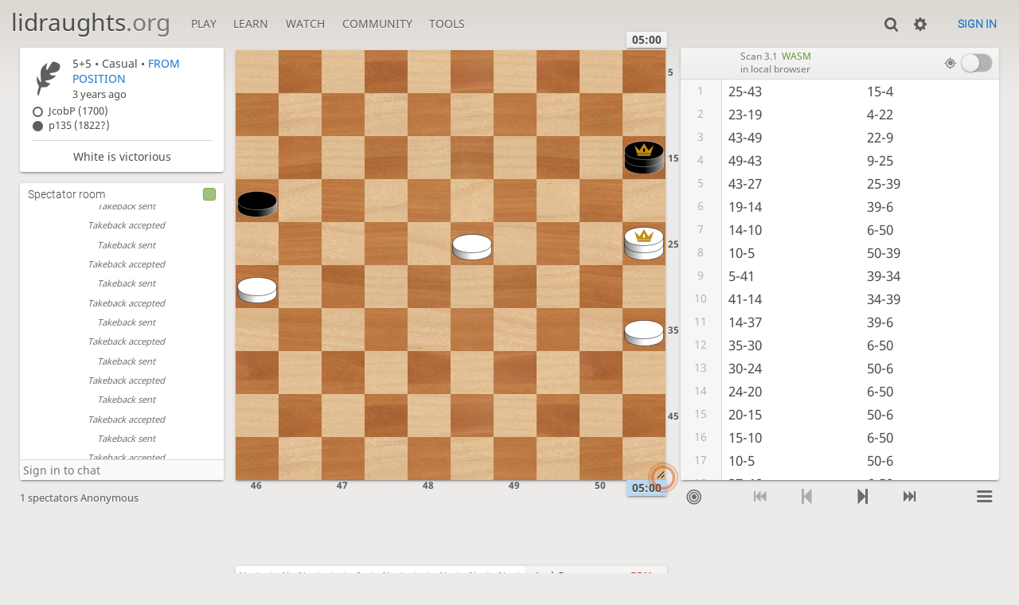

--- FILE ---
content_type: text/html; charset=utf-8
request_url: https://lidraughts.org/cgumCLT3
body_size: 9453
content:
<!DOCTYPE html><html lang="en-GB"><!-- Lidraughts is open source, a fork of Lichess! See https://github.com/roepstoep/lidraughts --><head><meta charset="utf-8"><meta name="viewport" content="width=device-width,initial-scale=1,viewport-fit=cover"><meta http-equiv="Content-Security-Policy" content="default-src 'self' https://lidraughts.org; connect-src wss://0.peerjs.com 'self' https://lidraughts.org wss://socket.lidraughts.org:* https://expl.lidraughts.org https://tablebase.lidraughts.org; style-src 'self' 'unsafe-inline' https://lidraughts.org; font-src 'self' lidraughts.org https://fonts.gstatic.com; frame-src 'self' https://lidraughts.org https://www.youtube.com https://player.twitch.tv; worker-src 'self' https://lidraughts.org; img-src data: *; script-src 'nonce-mAMf4XlKukqcaTNnbRsVtWvU' 'self' https://lidraughts.org; base-uri 'none';"><meta name="theme-color" content="#dbd7d1"><title>JcobP vs p135: Analysis board • lidraughts.org</title><link href="//lidraughts.org/assets/_g8Ub2W/css/site.light.min.css" type="text/css" rel="stylesheet" /><link href="//lidraughts.org/assets/_g8Ub2W/css/analyse.round.light.min.css" type="text/css" rel="stylesheet" /><link id="piece-sprite" href="//lidraughts.org/assets/_g8Ub2W/piece-css/wide_crown.css" type="text/css" rel="stylesheet" /><meta content="JcobP (1700) plays p135 (1822) in a casual Rapid (5+5) game of position setup draughts. JcobP won after 24 moves. Click to replay, analyse, and discuss the game!" name="description" /><link rel="icon" type="image/png" href="//lidraughts.org/assets/favicon.512.png" sizes="512x512"><link rel="icon" type="image/png" href="//lidraughts.org/assets/favicon.256.png" sizes="256x256"><link rel="icon" type="image/png" href="//lidraughts.org/assets/favicon.192.png" sizes="192x192"><link rel="icon" type="image/png" href="//lidraughts.org/assets/favicon.128.png" sizes="128x128"><link rel="icon" type="image/png" href="//lidraughts.org/assets/favicon.64.png" sizes="64x64"><link id="favicon" rel="icon" type="image/png" href="//lidraughts.org/assets/images/favicon-32-white.png" sizes="32x32"><meta content="noindex, nofollow" name="robots"><meta name="google" content="notranslate"><meta property="og:title" content="Rapid From Position Draughts • JcobP vs p135" /><meta property="og:description" content="JcobP (1700) plays p135 (1822) in a casual Rapid (5+5) game of position setup draughts. JcobP won after 24 moves. Click to replay, analyse, and discuss the game!" /><meta property="og:url" content="https://lidraughts.org/cgumCLT3" /><meta property="og:type" content="website" /><meta property="og:site_name" content="lidraughts.org" /><meta property="og:image" content="//lidraughts.org/game/export/png/cgumCLT3.png" /><meta name="twitter:card" content="summary" /><meta name="twitter:title" content="Rapid From Position Draughts • JcobP vs p135" /><meta name="twitter:description" content="JcobP (1700) plays p135 (1822) in a casual Rapid (5+5) game of position setup draughts. JcobP won after 24 moves. Click to replay, analyse, and discuss the game!" /><meta name="twitter:image" content="//lidraughts.org/game/export/png/cgumCLT3.png" /><link href="/blog.atom" type="application/atom+xml" rel="alternate" title="Blog" /><link rel="preload" href="//lidraughts.org/assets/_g8Ub2W/font/lidraughts.woff2" as="font" type="font/woff2" crossorigin><link rel="manifest" href="/manifest.json"></head><body class="light maple coords-out coords-out" data-sound-set="standard" data-socket-domain="socket.lidraughts.org" data-asset-url="//lidraughts.org" data-asset-version="g8Ub2W" data-nonce="mAMf4XlKukqcaTNnbRsVtWvU" data-theme="light" style="--zoom:85"><form id="blind-mode" action="/toggle-blind-mode" method="POST"><input type="hidden" name="enable" value="1"><input type="hidden" name="redirect" value="/cgumCLT3"><button type="submit">Accessibility: Enable blind mode</button></form><header id="top"><div class="site-title-nav">
<input type="checkbox" id="tn-tg" class="topnav-toggle fullscreen-toggle" autocomplete="off" aria-label="Navigation">
<label for="tn-tg" class="fullscreen-mask"></label>
<label for="tn-tg" class="hbg"><span class="hbg__in"></span></label><h1 class="site-title"><a href="/">lidraughts<span>.org</span></a></h1><nav id="topnav" class="hover"><section><a href="/"><span class="play">Play</span><span class="home">lidraughts.org</span></a><div role="group"><a href="/?any#hook">Create a game</a><a href="/tournament">Tournaments</a><a href="/simul">Simultaneous exhibitions</a></div></section><section><a href="/training">Learn</a><div role="group"><a href="/training">Puzzles</a><a href="/practice">Practice</a><a href="/training/coordinate">Coordinates</a><a href="/study">Study</a><a href="/variant">Rules &amp; Variants</a></div></section><section><a href="/tv">Watch</a><div role="group"><a href="/tv">Lidraughts TV</a><a href="/games">Current games</a><a href="/streamer">Streamers</a><a href="/broadcast">Broadcasts</a></div></section><section><a href="/player">Community</a><div role="group"><a href="/player">Players</a><a href="/team">Teams</a><a href="/forum">Forum</a><a href="/faq">FAQ</a></div></section><section><a href="/analysis">Tools</a><div role="group"><a href="/analysis">Analysis board</a><a href="/editor">Board editor</a><a href="/paste">Import game</a><a href="/games/search">Advanced search</a></div></section></nav></div><div class="site-buttons"><div id="clinput"><a class="link"><span data-icon="y"></span></a><input spellcheck="false" autocomplete="false" aria-label="Search" placeholder="Search" /></div><div class="dasher"><a class="toggle link anon"><span title="Preferences" data-icon="%"></span></a><div id="dasher_app" class="dropdown" data-playing="false"></div>
</div>
<a href="/login?referrer=/cgumCLT3" class="signin button button-empty">Sign in</a></div></header><div id="main-wrap" class="is2d"><main class="analyse"><aside class="analyse__side"><div class="game__meta"><section><div class="game__meta__infos" data-icon="*"><div><div class="header"><div class="setup">5+5 • Casual • <a class="variant-link" href="/editor?fen=W:W23,K25,26,35:BK15,16:H0:F1" rel="nofollow" target="_blank" title="Custom starting position">FROM POSITION</a></div><time class="timeago" datetime="2023-01-30T16:03:53.946Z"></time></div></div></div><div class="game__meta__players"><div class="player color-icon is white text"><a class="user-link ulpt" href="/@/JcobP">JcobP (1700)</a></div><div class="player color-icon is black text"><a class="user-link ulpt" href="/@/p135">p135 (1822?)</a></div></div></section><section class="status">White is victorious</section></div></aside><section class="mchat"><div class="mchat__tabs"><div class="mchat__tab">&nbsp;</div></div><div class="mchat__content"></div></section><div class="analyse__board main-board"><div class="cg-wrap"><cg-helper><cg-container><cg-board></cg-board></cg-container></cg-helper></div></div><div class="analyse__tools"><div class="ceval"></div></div><div class="analyse__controls"></div><div class="analyse__underboard"><div class="analyse__underboard__panels"><div class="computer-analysis"><form method="post" class="future-game-analysis must-login" action="/cgumCLT3/request-analysis"><button type="submit" class="button text"><span class="is3 text" data-icon="">Request a computer analysis</span></button></form></div><div class="move-times"><div id="movetimes-chart"></div></div><div class="fen-pdn"><div><strong>FEN</strong><input readonly="readonly" spellcheck="false" class="copyable autoselect analyse__underboard__fen" /></div><div class="pdn-options"><strong>PDN</strong><div><a data-icon="x" class="text" href="/game/export/cgumCLT3?literate=1">Download annotated</a><a data-icon="x" class="text" href="/game/export/cgumCLT3?evals=0&amp;clocks=0">Download raw</a><a data-icon="=" class="text embed-howto" target="_blank">Embed in your website</a></div></div><div class="pdn">[Event &quot;Casual Standard game&quot;]
[Site &quot;https://lidraughts.org/cgumCLT3&quot;]
[Date &quot;2023.01.30&quot;]
[Round &quot;-&quot;]
[White &quot;JcobP&quot;]
[Black &quot;p135&quot;]
[Result &quot;2-0&quot;]
[UTCDate &quot;2023.01.30&quot;]
[UTCTime &quot;16:03:53&quot;]
[WhiteElo &quot;1700&quot;]
[BlackElo &quot;1822&quot;]
[GameType &quot;99&quot;]
[TimeControl &quot;300+5&quot;]
[Opening &quot;?&quot;]
[Termination &quot;Normal&quot;]
[FEN &quot;W:W23,K25,26,35:BK15,16&quot;]
[Annotator &quot;lidraughts.org&quot;]

1. 25-43 15-4 2. 23-19 4-22 3. 43-49 22-9 4. 49-43 9-25 5. 43-27 25-39 6. 19-14 39-6 7. 14-10 6-50 8. 10-5 50-39 9. 5-41 39-34 10. 41-14 34-39 11. 14-37 39-6 12. 35-30 6-50 13. 30-24 50-6 14. 24-20 6-50 15. 20-15 50-6 16. 15-10 6-50 17. 10-5 50-6 18. 37-46 6-50 19. 46-41 50-6 20. 41-36 6-1 21. 5-28 1-6 22. 28-11 6x31 23. 36x4 16-21 24. 26x17 {White wins.} 2-0
</div></div><div class="ctable"><div class="crosstable"><povs><a href="/TyY4dJ8H?pov=jcobp" class="glpt">½</a><a href="/TyY4dJ8H?pov=p135" class="glpt">½</a></povs><povs><a href="/ys7HSoBm?pov=jcobp" class="glpt loss">0</a><a href="/ys7HSoBm?pov=p135" class="glpt win">1</a></povs><povs><a href="/2rlLgL0k?pov=jcobp" class="glpt loss">0</a><a href="/2rlLgL0k?pov=p135" class="glpt win">1</a></povs><povs><a href="/NSfCy9N4?pov=jcobp" class="glpt">½</a><a href="/NSfCy9N4?pov=p135" class="glpt">½</a></povs><povs><a href="/9r8Xbtij?pov=jcobp" class="glpt">½</a><a href="/9r8Xbtij?pov=p135" class="glpt">½</a></povs><povs><a href="/eTLdqepn?pov=jcobp" class="glpt loss">0</a><a href="/eTLdqepn?pov=p135" class="glpt win">1</a></povs><povs><a href="/18K3sY5L?pov=jcobp" class="glpt loss">0</a><a href="/18K3sY5L?pov=p135" class="glpt win">1</a></povs><povs><a href="/4Wm7BQpF?pov=jcobp" class="glpt loss">0</a><a href="/4Wm7BQpF?pov=p135" class="glpt win">1</a></povs><povs><a href="/KqFTy2t9?pov=jcobp" class="glpt win">1</a><a href="/KqFTy2t9?pov=p135" class="glpt loss">0</a></povs><povs><a href="/8tR1w6lJ?pov=jcobp" class="glpt loss">0</a><a href="/8tR1w6lJ?pov=p135" class="glpt win">1</a></povs><povs><a href="/4k1QWXTg?pov=jcobp" class="glpt">½</a><a href="/4k1QWXTg?pov=p135" class="glpt">½</a></povs><povs><a href="/4BqQVXsQ?pov=jcobp" class="glpt loss">0</a><a href="/4BqQVXsQ?pov=p135" class="glpt win">1</a></povs><povs><a href="/e9TRIcgQ?pov=jcobp" class="glpt loss">0</a><a href="/e9TRIcgQ?pov=p135" class="glpt win">1</a></povs><povs><a href="/eSswIsYp?pov=jcobp" class="glpt loss">0</a><a href="/eSswIsYp?pov=p135" class="glpt win">1</a></povs><povs><a href="/t4gyb4A6?pov=jcobp" class="glpt">½</a><a href="/t4gyb4A6?pov=p135" class="glpt">½</a></povs><povs><a href="/2OyJEYXt?pov=jcobp" class="glpt loss">0</a><a href="/2OyJEYXt?pov=p135" class="glpt win">1</a></povs><povs><a href="/BPfoXfMV?pov=jcobp" class="glpt">½</a><a href="/BPfoXfMV?pov=p135" class="glpt">½</a></povs><povs><a href="/JNUavQvr?pov=jcobp" class="glpt loss">0</a><a href="/JNUavQvr?pov=p135" class="glpt win">1</a></povs><povs><a href="/pbwScdlA?pov=jcobp" class="glpt">½</a><a href="/pbwScdlA?pov=p135" class="glpt">½</a></povs><povs><a href="/lSttLlvU?pov=jcobp" class="glpt loss">0</a><a href="/lSttLlvU?pov=p135" class="glpt win">1</a></povs><div class="crosstable__users"><a class="user-link ulpt" href="/@/JcobP">JcobP</a><a class="user-link ulpt" href="/@/p135">p135</a></div><div class="crosstable__score" title="Lifetime score"><span class="loss">53½</span><span class="win">108½</span></div></div></div></div><div class="analyse__underboard__menu"><span class="computer-analysis" data-panel="computer-analysis">Computer analysis</span><span data-panel="move-times">Move times</span><span data-panel="ctable">Crosstable</span><span data-panel="fen-pdn">FEN &amp; PDN</span></div></div></main></div><a id="reconnecting" class="link text" data-icon="B">Reconnecting</a><script src="//lidraughts.org/assets/_g8Ub2W/compiled/lidraughts.site.min.js"></script><script src="//lidraughts.org/assets/_g8Ub2W/compiled/lidraughts.analyse.min.js"></script><script nonce="mAMf4XlKukqcaTNnbRsVtWvU">lidraughts=lidraughts||{};lidraughts.analyse={"data":{"game":{"id":"cgumCLT3","variant":{"key":"fromPosition","name":"From Position","short":"FEN","gameType":99,"board":{"key":"100","size":[10,10]}},"speed":"rapid","perf":"fromPosition","rated":false,"initialFen":"W:W23,K25,26,35:BK15,16:H0:F1","fen":"B:WK4,17:B:H0:F24","player":"black","turns":47,"startedAtTurn":0,"source":"position","status":{"id":30,"name":"mate"},"createdAt":1675094633946,"winner":"white","lastMove":"2617","moveCentis":[0,0,364,532,1124,2996,84,324,500,356,180,220,124,140,116,100,316,260,260,804,4,2140,652,2332,4916,2988,780,292,1108,316,332,164,492,676,4,284,1180,508,68,820,1452,1132,2084,876,52,4,214,4],"division":{"middle":null,"end":0}},"clock":{"running":false,"initial":300,"increment":5,"white":248.55,"black":229.77,"emerg":37,"moretime":15},"correspondence":null,"player":{"color":"white","name":null,"user":{"id":"jcobp","username":"JcobP","online":false,"perfs":{"blitz":{"games":8629,"rating":1847,"rd":50,"prog":-26},"frysk":{"games":3,"rating":1410,"rd":255,"prog":0,"prov":true},"antidraughts":{"games":15,"rating":1488,"rd":165,"prog":-29,"prov":true},"bullet":{"games":3867,"rating":2040,"rd":54,"prog":-21},"correspondence":{"games":18,"rating":1967,"rd":135,"prog":307,"prov":true},"puzzle":{"games":5545,"rating":3211,"rd":117,"prog":24,"prov":true},"russian":{"games":132,"rating":1695,"rd":154,"prog":19,"prov":true},"brazilian":{"games":1273,"rating":1755,"rd":57,"prog":-13},"breakthrough":{"games":8,"rating":1616,"rd":212,"prog":0,"prov":true},"puzzlerussian":{"games":28,"rating":1764,"rd":172,"prog":12,"prov":true},"frisian":{"games":1,"rating":1456,"rd":350,"prog":0,"prov":true},"classical":{"games":3,"rating":1584,"rd":269,"prog":0,"prov":true},"rapid":{"games":59,"rating":1792,"rd":143,"prog":107,"prov":true},"ultraBullet":{"games":300,"rating":2241,"rd":68,"prog":48}},"profile":{"country":"PL"}},"rating":1700,"version":0,"spectator":true,"id":null},"opponent":{"color":"black","name":null,"user":{"id":"p135","username":"p135","online":false,"perfs":{"blitz":{"games":6971,"rating":2266,"rd":50,"prog":-28},"frysk":{"games":20,"rating":1892,"rd":212,"prog":348,"prov":true},"antidraughts":{"games":85,"rating":2064,"rd":205,"prog":-95,"prov":true},"bullet":{"games":2543,"rating":2176,"rd":89,"prog":68},"correspondence":{"games":0,"rating":1500,"rd":350,"prog":0,"prov":true},"puzzle":{"games":8635,"rating":3664,"rd":281,"prog":6,"prov":true},"russian":{"games":17,"rating":1685,"rd":233,"prog":21,"prov":true},"brazilian":{"games":367,"rating":2080,"rd":112,"prog":26,"prov":true},"breakthrough":{"games":60,"rating":1966,"rd":216,"prog":15,"prov":true},"puzzlerussian":{"games":19,"rating":2055,"rd":178,"prog":45,"prov":true},"puzzlefrisian":{"games":39,"rating":1992,"rd":194,"prog":94,"prov":true},"frisian":{"games":6,"rating":1433,"rd":283,"prog":0,"prov":true},"classical":{"games":0,"rating":1500,"rd":350,"prog":0,"prov":true},"rapid":{"games":38,"rating":1822,"rd":211,"prog":57,"prov":true},"ultraBullet":{"games":4,"rating":1757,"rd":183,"prog":0,"prov":true}},"profile":{"country":"PL"}},"rating":1822,"provisional":true},"captureLength":0,"orientation":"white","url":{"socket":"/cgumCLT3/white/socket/v3","round":"/cgumCLT3/white"},"pref":{"animationDuration":250,"coords":2,"resizeHandle":1,"replay":2,"clockTenths":1,"clockBar":true,"highlight":true,"destination":true,"showCaptured":true,"showKingMoves":true,"coordSystem":1,"draughtsResult":true},"evalPut":false,"isAnon":true,"treeParts":[{"ply":0,"fen":"W:W23,K25,26,35:BK15,16:H0:F1","captLen":0,"clock":30003},{"ply":1,"fen":"B:W23,26,35,K43:BK15,16:H1:F1","id":";M","uci":"2543","san":"25-43","captLen":0,"clock":30003},{"ply":2,"fen":"W:W23,26,35,K43:BK4,16:H2:F2","id":"1\u0026","uci":"1504","san":"15-4","captLen":0,"clock":30003},{"ply":3,"fen":"B:W19,26,35,K43:BK4,16:H0:F2","id":"95","uci":"2319","san":"23-19","captLen":0,"clock":30139},{"ply":4,"fen":"W:W19,26,35,K43:B16,K22:H1:F3","id":"\u00268","uci":"0422","san":"4-22","captLen":0,"clock":29971},{"ply":5,"fen":"B:W19,26,35,K49:B16,K22:H2:F3","id":"MS","uci":"4349","san":"43-49","captLen":0,"clock":29515},{"ply":6,"fen":"W:W19,26,35,K49:BK9,16:H3:F4","id":"8+","uci":"2209","san":"22-9","captLen":0,"clock":27475},{"ply":7,"fen":"B:W19,26,35,K43:BK9,16:H4:F4","id":"SM","uci":"4943","san":"49-43","captLen":0,"clock":29931},{"ply":8,"fen":"W:W19,26,35,K43:B16,K25:H5:F5","id":"+;","uci":"0925","san":"9-25","captLen":0,"clock":27651},{"ply":9,"fen":"B:W19,26,K27,35:B16,K25:H6:F5","id":"M=","uci":"4327","san":"43-27","captLen":0,"clock":29931},{"ply":10,"fen":"W:W19,26,K27,35:B16,K39:H7:F6","id":";I","uci":"2539","san":"25-39","captLen":0,"clock":27795},{"ply":11,"fen":"B:W14,26,K27,35:B16,K39:H0:F6","id":"50","uci":"1914","san":"19-14","captLen":0,"clock":30251},{"ply":12,"fen":"W:W14,26,K27,35:BK6,16:H1:F7","id":"I(","uci":"3906","san":"39-6","captLen":0,"clock":28075},{"ply":13,"fen":"B:W10,26,K27,35:BK6,16:H0:F7","id":"0,","uci":"1410","san":"14-10","captLen":0,"clock":30627},{"ply":14,"fen":"W:W10,26,K27,35:B16,K50:H1:F8","id":"(T","uci":"0650","san":"6-50","captLen":0,"clock":28435},{"ply":15,"fen":"B:WK5,26,K27,35:B16,K50:H0:F8","id":",\u0027","uci":"1005","san":"10-5","captLen":0,"clock":31011},{"ply":16,"fen":"W:WK5,26,K27,35:B16,K39:H1:F9","id":"TI","uci":"5039","san":"50-39","captLen":0,"clock":28835},{"ply":17,"fen":"B:W26,K27,35,K41:B16,K39:H2:F9","id":"\u0027K","uci":"0541","san":"5-41","captLen":0,"clock":31195},{"ply":18,"fen":"W:W26,K27,35,K41:B16,K34:H3:F10","id":"ID","uci":"3934","san":"39-34","captLen":0,"clock":29075},{"ply":19,"fen":"B:WK14,26,K27,35:B16,K34:H4:F10","id":"K0","uci":"4114","san":"41-14","captLen":0,"clock":31435},{"ply":20,"fen":"W:WK14,26,K27,35:B16,K39:H5:F11","id":"DI","uci":"3439","san":"34-39","captLen":0,"clock":28771},{"ply":21,"fen":"B:W26,K27,35,K37:B16,K39:H6:F11","id":"0G","uci":"1437","san":"14-37","captLen":0,"clock":31931},{"ply":22,"fen":"W:W26,K27,35,K37:BK6,16:H7:F12","id":"I(","uci":"3906","san":"39-6","captLen":0,"clock":27131},{"ply":23,"fen":"B:W26,K27,30,K37:BK6,16:H0:F12","id":"E@","uci":"3530","san":"35-30","captLen":0,"clock":31779},{"ply":24,"fen":"W:W26,K27,30,K37:B16,K50:H1:F13","id":"(T","uci":"0650","san":"6-50","captLen":0,"clock":25299},{"ply":25,"fen":"B:W24,26,K27,K37:B16,K50:H0:F13","id":"@:","uci":"3024","san":"30-24","captLen":0,"clock":27363},{"ply":26,"fen":"W:W24,26,K27,K37:BK6,16:H1:F14","id":"T(","uci":"5006","san":"50-6","captLen":0,"clock":22811},{"ply":27,"fen":"B:W20,26,K27,K37:BK6,16:H0:F14","id":":6","uci":"2420","san":"24-20","captLen":0,"clock":27083},{"ply":28,"fen":"W:W20,26,K27,K37:B16,K50:H1:F15","id":"(T","uci":"0650","san":"6-50","captLen":0,"clock":23019},{"ply":29,"fen":"B:W15,26,K27,K37:B16,K50:H0:F15","id":"61","uci":"2015","san":"20-15","captLen":0,"clock":26475},{"ply":30,"fen":"W:W15,26,K27,K37:BK6,16:H1:F16","id":"T(","uci":"5006","san":"50-6","captLen":0,"clock":23203},{"ply":31,"fen":"B:W10,26,K27,K37:BK6,16:H0:F16","id":"1,","uci":"1510","san":"15-10","captLen":0,"clock":26643},{"ply":32,"fen":"W:W10,26,K27,K37:B16,K50:H1:F17","id":"(T","uci":"0650","san":"6-50","captLen":0,"clock":23539},{"ply":33,"fen":"B:WK5,26,K27,K37:B16,K50:H0:F17","id":",\u0027","uci":"1005","san":"10-5","captLen":0,"clock":26651},{"ply":34,"fen":"W:WK5,26,K27,K37:BK6,16:H1:F18","id":"T(","uci":"5006","san":"50-6","captLen":0,"clock":23363},{"ply":35,"fen":"B:WK5,26,K27,K46:BK6,16:H2:F18","id":"GP","uci":"3746","san":"37-46","captLen":0,"clock":27147},{"ply":36,"fen":"W:WK5,26,K27,K46:B16,K50:H3:F19","id":"(T","uci":"0650","san":"6-50","captLen":0,"clock":23579},{"ply":37,"fen":"B:WK5,26,K27,K41:B16,K50:H4:F19","id":"PK","uci":"4641","san":"46-41","captLen":0,"clock":26467},{"ply":38,"fen":"W:WK5,26,K27,K41:BK6,16:H5:F20","id":"T(","uci":"5006","san":"50-6","captLen":0,"clock":23571},{"ply":39,"fen":"B:WK5,26,K27,K36:BK6,16:H6:F20","id":"KF","uci":"4136","san":"41-36","captLen":0,"clock":26899},{"ply":40,"fen":"W:WK5,26,K27,K36:BK1,16:H7:F21","id":"(#","uci":"0601","san":"6-1","captLen":0,"clock":23251},{"ply":41,"fen":"B:W26,K27,K28,K36:BK1,16:H8:F21","id":"\u0027\u003e","uci":"0528","san":"5-28","captLen":0,"clock":25947},{"ply":42,"fen":"W:W26,K27,K28,K36:BK6,16:H9:F22","id":"#(","uci":"0106","san":"1-6","captLen":0,"clock":22619},{"ply":43,"fen":"B:WK11,26,K27,K36:BK6,16:H10:F22","id":"\u003e-","uci":"2811","san":"28-11","captLen":2,"clock":24363},{"ply":43,"fen":"B:WP11,26,K27,K36:B16,K22:H10:F22","id":"(8","uci":"0622","san":"6x22","captLen":1,"clock":22243},{"ply":44,"fen":"W:W26,K36:B16,K31:H0:F23","id":"8A","uci":"2231","san":"22x31","captLen":1,"clock":22691},{"ply":45,"fen":"B:WK4,26:B16:H0:F23","id":"F\u0026","uci":"3604","san":"36x4","captLen":0,"clock":24859},{"ply":46,"fen":"W:WK4,26:B21:H0:F24","id":"27","uci":"1621","san":"16-21","captLen":1,"clock":22977},{"ply":47,"fen":"B:WK4,17:B:H0:F24","id":"\u003c3","uci":"2617","san":"26x17","captLen":0,"clock":24855}]},"i18n":{"analysis":"Analysis board","flipBoard":"Flip board","gameAborted":"Game aborted","whiteResigned":"White resigned","blackResigned":"Black resigned","whiteLeftTheGame":"White left the game","blackLeftTheGame":"Black left the game","draw":"Draw","timeOut":"Time out","playingRightNow":"Playing right now","whiteIsVictorious":"White is victorious","blackIsVictorious":"Black is victorious","promotion":"Promotion","variantEnding":"Variant ending","inaccuracies":"Inaccuracies","mistakes":"Mistakes","blunders":"Blunders","averageCentipieceLoss":"Average centipiece loss","goodMove":"Good move","viewTheSolution":"View the solution","speedUpYourAnalysis":"Speed up your analysis!","enableFullCaptureAtXPreferences":"Play multi-captures all at once on analysis boards. The mode of capturing can be configured at %s preferences.","youNeedAnAccountToDoThat":"You need an account to do that","gameBehavior":"Game behaviour","depthX":"Depth %s","usingServerAnalysis":"Using server analysis","loadingEngine":"Loading engine...","cloudAnalysis":"Cloud analysis","goDeeper":"Go deeper","showThreat":"Show threat","gameOver":"Game Over","inLocalBrowser":"in local browser","toggleLocalEvaluation":"Toggle local evaluation","menu":"Menu","boardEditor":"Board editor","continueFromHere":"Continue from here","playWithTheMachine":"Play with the computer","playWithAFriend":"Play with a friend","toStudy":"Study","openingExplorer":"Opening explorer","inlineNotation":"Inline notation","computerAnalysis":"Computer analysis","enable":"Enable","bestMoveArrow":"Best move arrow","evaluationGauge":"Evaluation gauge","infiniteAnalysis":"Infinite analysis","removesTheDepthLimit":"Removes the depth limit, and keeps your computer warm","multipleLines":"Multiple lines","cpus":"CPUs","memory":"Memory","delete":"Delete","deleteThisImportedGame":"Delete this imported game?","replayMode":"Replay mode","slow":"Slow","fast":"Fast","realtimeReplay":"Realtime","byCPL":"By CPL","promoteVariation":"Promote variation","makeMainLine":"Make mainline","deleteFromHere":"Delete from here","practiceWithComputer":"Practice with computer","inaccuracy":"Inaccuracy","mistake":"Mistake","blunder":"Blunder","threefoldRepetition":"Threefold repetition","anotherWasX":"Another was %s","bestWasX":"Best was %s","youBrowsedAway":"You browsed away","resumePractice":"Resume practice","whiteWinsGame":"White wins","blackWinsGame":"Black wins","theGameIsADraw":"The game is a draw.","yourTurn":"Your turn","computerThinking":"Computer thinking ...","seeBestMove":"See best move","hideBestMove":"Hide best move","getAHint":"Get a hint","evaluatingYourMove":"Evaluating your move ...","learnFromYourMistakes":"Learn from your mistakes","learnFromThisMistake":"Learn from this mistake","skipThisMove":"Skip this move","next":"Next","xWasPlayed":"%s was played","findBetterMoveForWhite":"Find a better move for white","findBetterMoveForBlack":"Find a better move for black","resumeLearning":"Resume learning","youCanDoBetter":"You can do better","tryAnotherMoveForWhite":"Try another move for white","tryAnotherMoveForBlack":"Try another move for black","solution":"Solution","waitingForAnalysis":"Waiting for analysis","noMistakesFoundForWhite":"No mistakes found for white","noMistakesFoundForBlack":"No mistakes found for black","doneReviewingWhiteMistakes":"Done reviewing white mistakes","doneReviewingBlackMistakes":"Done reviewing black mistakes","doItAgain":"Do it again","reviewWhiteMistakes":"Review white mistakes","reviewBlackMistakes":"Review black mistakes","openingExplorerAndTablebase":"Opening explorer \u0026 tablebase","xOpeningExplorer":"%s opening explorer","move":"Move","games":"Games","variantLoss":"Variant loss","variantWin":"Variant win","insufficientMaterial":"Insufficient material","capture":"Capture","close":"Close","winning":"Winning","unknown":"Unknown","losing":"Losing","drawn":"Drawn","timeControl":"Time control","averageElo":"Average rating","database":"Database","recentGames":"Recent games","topGames":"Top games","whiteDrawBlack":"White / Draw / Black","averageRatingX":"Average rating: %s","masterDbExplanation":"OTB games of %1$s+ master players rated from %2$s to %3$s","noGameFound":"No game found","maybeIncludeMoreGamesFromThePreferencesMenu":"Maybe include more games from the preferences menu?","allSet":"All set!","advantage":"Advantage","nbSeconds:one":"%s second","nbSeconds":"%s seconds","opening":"Opening","middlegame":"Middlegame","endgame":"Endgame"},"userId":null,"chat":{"data":{"id":"cgumCLT3/w","name":"Spectator room","lines":[{"u":"lidraughts","t":"Takeback sent"},{"u":"lidraughts","t":"Takeback accepted"},{"u":"lidraughts","t":"Takeback sent"},{"u":"lidraughts","t":"Takeback accepted"},{"u":"lidraughts","t":"Takeback sent"},{"u":"lidraughts","t":"Takeback accepted"},{"u":"lidraughts","t":"Takeback sent"},{"u":"lidraughts","t":"Takeback accepted"},{"u":"lidraughts","t":"Takeback sent"},{"u":"lidraughts","t":"Takeback accepted"},{"u":"lidraughts","t":"Takeback sent"},{"u":"lidraughts","t":"Takeback accepted"},{"u":"lidraughts","t":"Takeback sent"},{"u":"lidraughts","t":"Takeback accepted"},{"u":"lidraughts","t":"Takeback sent"},{"u":"lidraughts","t":"Takeback accepted"},{"u":"lidraughts","t":"Takeback sent"},{"u":"lidraughts","t":"Takeback accepted"},{"u":"lidraughts","t":"Takeback sent"},{"u":"lidraughts","t":"Takeback accepted"},{"u":"lidraughts","t":"Takeback sent"},{"u":"lidraughts","t":"Takeback accepted"},{"u":"lidraughts","t":"Takeback sent"},{"u":"lidraughts","t":"Takeback accepted"}],"userId":null,"resourceId":"game/cgumCLT3/w","loginRequired":true},"i18n":{"talkInChat":"Please be nice in the chat!","toggleTheChat":"Toggle the chat","loginToChat":"Sign in to chat","youHaveBeenTimedOut":"You have been timed out."},"writeable":true,"public":true,"permissions":{"local":false}},"explorer":{"endpoint":"https://expl.lidraughts.org","tablebaseEndpoint":"https://tablebase.lidraughts.org"},"hunter":false}</script><script nonce="mAMf4XlKukqcaTNnbRsVtWvU">lidraughts.quantity=function(c) {return c == 1 ? 'one' : 'other';};lidraughts.timeagoLocale=function(s,n){return[["just now","right now"],["%s seconds ago","in %s seconds"],["1 minute ago","in 1 minute"],["%s minutes ago","in %s minutes"],["1 hour ago","in 1 hour"],["%s hours ago","in %s hours"],["1 day ago","in 1 day"],["%s days ago","in %s days"],["1 week ago","in 1 week"],["%s weeks ago","in %s weeks"],["1 month ago","in 1 month"],["%s months ago","in %s months"],["1 year ago","in 1 year"],["%s years ago","in %s years"]][n]};</script></body></html>

--- FILE ---
content_type: application/javascript; charset=utf-8
request_url: https://lidraughts.org/assets/_g8Ub2W/compiled/lidraughts.analyse.min.js
body_size: 108365
content:
!function(e){if("object"==typeof exports&&"undefined"!=typeof module)module.exports=e();else if("function"==typeof define&&define.amd)define([],e);else{("undefined"!=typeof window?window:"undefined"!=typeof global?global:"undefined"!=typeof self?self:this).LidraughtsAnalyse=e()}}((function(){return function e(t,n,o){function r(i,s){if(!n[i]){if(!t[i]){var l="function"==typeof require&&require;if(!s&&l)return l(i,!0);if(a)return a(i,!0);var c=new Error("Cannot find module '"+i+"'");throw c.code="MODULE_NOT_FOUND",c}var d=n[i]={exports:{}};t[i][0].call(d.exports,(function(e){return r(t[i][1][e]||e)}),d,d.exports,e,t,n,o)}return n[i].exports}for(var a="function"==typeof require&&require,i=0;i<o.length;i++)r(o[i]);return r}({1:[function(e,t,n){"use strict";Object.defineProperty(n,"__esModule",{value:!0});var o=e("./vnode"),r=e("./is");function a(e,t,n){var a,i,s,l={};if(void 0!==n?(l=t,r.array(n)?a=n:r.primitive(n)?i=n:n&&n.sel&&(a=[n])):void 0!==t&&(r.array(t)?a=t:r.primitive(t)?i=t:t&&t.sel?a=[t]:l=t),r.array(a))for(s=0;s<a.length;++s)r.primitive(a[s])&&(a[s]=o.vnode(void 0,void 0,void 0,a[s]));return"s"!==e[0]||"v"!==e[1]||"g"!==e[2]||3!==e.length&&"."!==e[3]&&"#"!==e[3]||function e(t,n,o){if(t.ns="http://www.w3.org/2000/svg","foreignObject"!==o&&void 0!==n)for(var r=0;r<n.length;++r){var a=n[r].data;void 0!==a&&e(a,n[r].children,n[r].sel)}}(l,a,e),o.vnode(e,l,a,i,void 0)}n.h=a,n.default=a},{"./is":3,"./vnode":8}],2:[function(e,t,n){"use strict";Object.defineProperty(n,"__esModule",{value:!0}),n.htmlDomApi={createElement:function(e){return document.createElement(e)},createElementNS:function(e,t){return document.createElementNS(e,t)},createTextNode:function(e){return document.createTextNode(e)},insertBefore:function(e,t,n){e.insertBefore(t,n)},removeChild:function(e,t){e.removeChild(t)},appendChild:function(e,t){e.appendChild(t)},parentNode:function(e){return e.parentNode},nextSibling:function(e){return e.nextSibling},tagName:function(e){return e.tagName},setTextContent:function(e,t){e.textContent=t},getTextContent:function(e){return e.textContent},isElement:function(e){return 1===e.nodeType},isText:function(e){return 3===e.nodeType}},n.default=n.htmlDomApi},{}],3:[function(e,t,n){"use strict";Object.defineProperty(n,"__esModule",{value:!0}),n.array=Array.isArray,n.primitive=function(e){return"string"==typeof e||"number"==typeof e}},{}],4:[function(e,t,n){"use strict";function o(e,t){var n,o=t.elm,r=e.data.attrs,a=t.data.attrs;if((r||a)&&r!==a){for(n in r=r||{},a=a||{}){var i=a[n];r[n]!==i&&(!0===i?o.setAttribute(n,""):!1===i?o.removeAttribute(n):o.setAttribute(n,i))}for(n in r)n in a||o.removeAttribute(n)}}Object.defineProperty(n,"__esModule",{value:!0}),n.attributesModule={create:o,update:o},n.default=n.attributesModule},{}],5:[function(e,t,n){"use strict";function o(e,t){var n,o,r=t.elm,a=e.data.class,i=t.data.class;if((a||i)&&a!==i){for(o in i=i||{},a=a||{})i[o]||r.classList.remove(o);for(o in i)(n=i[o])!==a[o]&&r.classList[n?"add":"remove"](o)}}Object.defineProperty(n,"__esModule",{value:!0}),n.classModule={create:o,update:o},n.default=n.classModule},{}],6:[function(e,t,n){"use strict";Object.defineProperty(n,"__esModule",{value:!0});var o=e("./vnode"),r=e("./is"),a=e("./htmldomapi");function i(e){return void 0===e}function s(e){return void 0!==e}var l=o.default("",{},[],void 0,void 0);function c(e,t){return e.key===t.key&&e.sel===t.sel}function d(e,t,n){var o,r,a,i={};for(o=t;o<=n;++o)null!=(a=e[o])&&void 0!==(r=a.key)&&(i[r]=o);return i}var u=["create","update","remove","destroy","pre","post"],h=e("./h");n.h=h.h;var p=e("./thunk");n.thunk=p.thunk,n.init=function(e,t){var n,h,p={},m=void 0!==t?t:a.default;for(n=0;n<u.length;++n)for(p[u[n]]=[],h=0;h<e.length;++h){var f=e[h][u[n]];void 0!==f&&p[u[n]].push(f)}function g(e,t){return function(){if(0==--t){var n=m.parentNode(e);m.removeChild(n,e)}}}function v(e,t){var n,o=e.data;void 0!==o&&s(n=o.hook)&&s(n=n.init)&&(n(e),o=e.data);var a=e.children,i=e.sel;if(void 0!==i){var c=i.indexOf("#"),d=i.indexOf(".",c),u=c>0?c:i.length,h=d>0?d:i.length,f=-1!==c||-1!==d?i.slice(0,Math.min(u,h)):i,g=e.elm=s(o)&&s(n=o.ns)?m.createElementNS(n,f):m.createElement(f);for(u<h&&g.setAttribute("id",i.slice(u+1,h)),d>0&&g.setAttribute("class",i.slice(h+1).replace(/\./g," ")),n=0;n<p.create.length;++n)p.create[n](l,e);if(r.array(a))for(n=0;n<a.length;++n){var b=a[n];null!=b&&m.appendChild(g,v(b,t))}else r.primitive(e.text)&&m.appendChild(g,m.createTextNode(e.text));s(n=e.data.hook)&&(n.create&&n.create(l,e),n.insert&&t.push(e))}else e.elm=m.createTextNode(e.text);return e.elm}function b(e,t,n,o,r,a){for(;o<=r;++o){var i=n[o];null!=i&&m.insertBefore(e,v(i,a),t)}}function y(e){var t,n,o=e.data;if(void 0!==o){for(s(t=o.hook)&&s(t=t.destroy)&&t(e),t=0;t<p.destroy.length;++t)p.destroy[t](e);if(void 0!==e.children)for(n=0;n<e.children.length;++n)null!=(t=e.children[n])&&"string"!=typeof t&&y(t)}}function w(e,t,n,o){for(;n<=o;++n){var r=void 0,a=void 0,i=void 0,l=t[n];if(null!=l)if(s(l.sel)){for(y(l),a=p.remove.length+1,i=g(l.elm,a),r=0;r<p.remove.length;++r)p.remove[r](l,i);s(r=l.data)&&s(r=r.hook)&&s(r=r.remove)?r(l,i):i()}else m.removeChild(e,l.elm)}}function k(e,t,n){var o,r;s(o=t.data)&&s(r=o.hook)&&s(o=r.prepatch)&&o(e,t);var a=t.elm=e.elm,l=e.children,u=t.children;if(e!==t){if(void 0!==t.data){for(o=0;o<p.update.length;++o)p.update[o](e,t);s(o=t.data.hook)&&s(o=o.update)&&o(e,t)}i(t.text)?s(l)&&s(u)?l!==u&&function(e,t,n,o){for(var r,a,s,l=0,u=0,h=t.length-1,p=t[0],f=t[h],g=n.length-1,y=n[0],C=n[g];l<=h&&u<=g;)null==p?p=t[++l]:null==f?f=t[--h]:null==y?y=n[++u]:null==C?C=n[--g]:c(p,y)?(k(p,y,o),p=t[++l],y=n[++u]):c(f,C)?(k(f,C,o),f=t[--h],C=n[--g]):c(p,C)?(k(p,C,o),m.insertBefore(e,p.elm,m.nextSibling(f.elm)),p=t[++l],C=n[--g]):c(f,y)?(k(f,y,o),m.insertBefore(e,f.elm,p.elm),f=t[--h],y=n[++u]):(void 0===r&&(r=d(t,l,h)),i(a=r[y.key])?(m.insertBefore(e,v(y,o),p.elm),y=n[++u]):((s=t[a]).sel!==y.sel?m.insertBefore(e,v(y,o),p.elm):(k(s,y,o),t[a]=void 0,m.insertBefore(e,s.elm,p.elm)),y=n[++u]));l>h?b(e,null==n[g+1]?null:n[g+1].elm,n,u,g,o):u>g&&w(e,t,l,h)}(a,l,u,n):s(u)?(s(e.text)&&m.setTextContent(a,""),b(a,null,u,0,u.length-1,n)):s(l)?w(a,l,0,l.length-1):s(e.text)&&m.setTextContent(a,""):e.text!==t.text&&m.setTextContent(a,t.text),s(r)&&s(o=r.postpatch)&&o(e,t)}}return function(e,t){var n,r,a,i=[];for(n=0;n<p.pre.length;++n)p.pre[n]();for(function(e){return void 0!==e.sel}(e)||(e=function(e){var t=e.id?"#"+e.id:"",n=e.className?"."+e.className.split(" ").join("."):"";return o.default(m.tagName(e).toLowerCase()+t+n,{},[],void 0,e)}(e)),c(e,t)?k(e,t,i):(r=e.elm,a=m.parentNode(r),v(t,i),null!==a&&(m.insertBefore(a,t.elm,m.nextSibling(r)),w(a,[e],0,0))),n=0;n<i.length;++n)i[n].data.hook.insert(i[n]);for(n=0;n<p.post.length;++n)p.post[n]();return t}}},{"./h":1,"./htmldomapi":2,"./is":3,"./thunk":7,"./vnode":8}],7:[function(e,t,n){"use strict";Object.defineProperty(n,"__esModule",{value:!0});var o=e("./h");function r(e,t){t.elm=e.elm,e.data.fn=t.data.fn,e.data.args=t.data.args,t.data=e.data,t.children=e.children,t.text=e.text,t.elm=e.elm}function a(e){var t=e.data;r(t.fn.apply(void 0,t.args),e)}function i(e,t){var n,o=e.data,a=t.data,i=o.args,s=a.args;if(o.fn===a.fn&&i.length===s.length){for(n=0;n<s.length;++n)if(i[n]!==s[n])return void r(a.fn.apply(void 0,s),t);r(e,t)}else r(a.fn.apply(void 0,s),t)}n.thunk=function(e,t,n,r){return void 0===r&&(r=n,n=t,t=void 0),o.h(e,{key:t,hook:{init:a,prepatch:i},fn:n,args:r})},n.default=n.thunk},{"./h":1}],8:[function(e,t,n){"use strict";function o(e,t,n,o,r){return{sel:e,data:t,children:n,text:o,elm:r,key:void 0===t?void 0:t.key}}Object.defineProperty(n,"__esModule",{value:!0}),n.vnode=o,n.default=o},{}],9:[function(e,t,n){"use strict";Object.defineProperty(n,"__esModule",{value:!0});const o=e("snabbdom"),r=e("./study/studyChapters"),a=e("game"),i=e("common"),s=e("./util");function l(e,t){const n=a.getPlayer(e.data,t);return n.user?o.h("a.user-link.ulpt",{attrs:{href:"/@/"+n.user.username}},[n.user.username," ",(i=n.ratingDiff,0===i?o.h("span","±0"):i&&i>0?o.h("good","+"+i):i&&i<0?o.h("bad","−"+-i):void 0)]):o.h("span",n.name||n.ai&&"Scan level "+n.ai||e.study&&r.findTag(e.study.data.chapter.tags,t)||"Anonymous");var i}function c(e,t){const n=e.data;if(n.analysis&&n.treeParts.length){const r=n.analysis[t].nbm;if(r){const a=n.treeParts[0],i=n.treeParts[n.treeParts.length-1],l=Math.floor(((i.displayPly||i.ply)-a.ply)/2),c=100-Math.floor(100*r.length/l);return[o.h("span.bestmoves",{hook:s.bind("mousedown",()=>e.toggleBestMoves(t))},c+"%"),o.h("span"," ("+(l-r.length)+"/"+l+")")]}}return[]}const d=[["inaccuracy","inaccuracies","?!"],["mistake","mistakes","?"],["blunder","blunders","??"]];function u(e,t){const n=e.data,r=e.trans.noarg,a=n.analysis[t].acpl,s=n.analysis[t].mt;return o.h("table",{hook:{insert(e){window.lidraughts.powertip.manualUserIn(e.elm)}}},[o.h("thead",o.h("tr",[o.h("td",o.h("i.is.color-icon."+t)),o.h("th",[l(e,t)].concat(c(e,t)))])),o.h("tbody",d.map(e=>{const a=n.analysis[t][e[0]],i=a?{"data-color":t,"data-symbol":e[2]}:{};return o.h("tr"+(a?".symbol":""),{attrs:i},[o.h("td",""+a),o.h("th",r(e[1]))])}).concat(o.h("tr",[o.h("td",""+(i.defined(a)?a:"?")),o.h("th",r("averageCentipieceLoss"))])).concat((s?[s]:[]).map(e=>o.h("tr",[o.h("td",Math.round(e.avg/10)+"±"+Math.round(e.sd/10)),o.h("th","Move times"+(e.cmt?" ("+e.cmt+")":""))]))))])}function h(e){return o.h("div.advice-summary",{hook:{insert:t=>{$(t.elm).on("click","tr.symbol",(function(){e.jumpToGlyphSymbol($(this).data("color"),$(this).data("symbol"))}))}}},[u(e,"white"),e.study?null:o.h("a.button.text",{class:{active:!!e.retro},attrs:s.dataIcon("G"),hook:s.bind("click",e.toggleRetro,e.redraw)},e.trans.noarg("learnFromYourMistakes")),u(e,"black")])}n.render=function(e){if(e.studyPractice||e.embed)return;if(!e.data.analysis||!e.showComputer()||e.study&&"serverEval"!==e.study.vm.toolTab())return o.h("div.analyse__acpl");let t=""+(e.data.analysis.partial?Math.random():"")+!!e.retro;return e.study&&(t+=e.study.data.chapter.id),o.h("div.analyse__acpl",o.thunk("div.advice-summary",h,[e,t]))}},{"./study/studyChapters":64,"./util":79,common:99,game:125,snabbdom:6}],10:[function(e,t,n){"use strict";Object.defineProperty(n,"__esModule",{value:!0});const o=e("common"),r=e("snabbdom"),a=e("./boolSetting"),i=e("game/router"),s=e("./util"),l=e("./pdnExport"),c=[{name:"fast",delay:1e3},{name:"slow",delay:5e3}],d={name:"realtimeReplay",delay:"realtime"},u={name:"byCPL",delay:"cpl"};function h(e,t){const n=e.data.game;if("import"===n.source&&n.importedBy&&n.importedBy===t)return r.h("form.delete",{attrs:{method:"post",action:"/"+n.id+"/delete"},hook:s.bind("submit",t=>confirm(e.trans.noarg("deleteThisImportedGame")))},[r.h("button.button.text.thin",{attrs:{type:"submit","data-icon":"q"}},e.trans.noarg("delete"))])}function p(e){const t=e.data,n=[...c,..."correspondence"===t.game.speed||o.empty(t.game.moveCentis)?[]:[d],...t.analysis?[u]:[]];return r.h("div.autoplay",n.map(t=>r.h("a.button.button-empty",{hook:s.bind("click",()=>e.togglePlay(t.delay),e.redraw)},e.trans.noarg(t.name))))}function m(e,t){return{insert:n=>{const o=n.elm;o.value=""+e(),o.addEventListener("input",e=>t(parseInt(o.value))),o.addEventListener("mouseout",e=>o.blur())}}}function f(e,t){return r.h("input",{attrs:{type:"hidden",name:e,value:t}})}function g(e){return e.study&&e.embed&&!e.ongoing?r.h("a.button.button-empty",{attrs:{href:"/study/"+e.study.data.id+"#"+e.study.currentChapter().id,target:"_blank","data-icon":"4"}},e.trans.noarg("openStudy")):e.study||e.ongoing||e.embed?void 0:r.h("form",{attrs:{method:"post",action:"/study/as"},hook:s.bind("submit",t=>{const n=t.target.querySelector("input[name=pdn]");n&&(n.value=l.renderFullTxt(e))})},[e.synthetic?f("pdn",""):f("gameId",e.data.game.id),f("orientation",e.draughtsground.state.orientation),f("variant",e.data.game.variant.key),f("fen",e.tree.root.fen),r.h("button.button.button-empty",{attrs:{type:"submit","data-icon":"4"}},e.trans.noarg("toStudy"))])}function v(e){return"frisian"===e.data.game.variant.key?"":"russian"===e.data.game.variant.key?"":"-"}function b(e){if(!e.ongoing)return r.h("form",{attrs:{method:"post",action:"/analysis/puzzle/pdn"},hook:s.bind("submit",t=>{const n=t.target.querySelector("input[name=pdn]");n&&(n.value=l.renderFullTxt(e,!0))})},[f("pdn",""),r.h("button.button.button-empty",{attrs:{type:"submit","data-icon":v(e)}},"Puzzle editor")])}function y(e,t){return a.boolSetting(e,t.trans,t.redraw)}n.Ctrl=class{constructor(){this.open=!1,this.toggle=()=>this.open=!this.open}},n.view=function(e){const t=e.data,n=e.trans.noarg,o=e.ongoing||e.study&&e.study.isInternalRelay(),a=!(o||e.embed||t.puzzleEditor||"standard"!==t.game.variant.key&&"russian"!==t.game.variant.key&&"brazilian"!==t.game.variant.key),l=!t.puzzleEditor&&t.toPuzzleEditor&&("standard"===t.game.variant.key||"frisian"===t.game.variant.key||"russian"===t.game.variant.key),c=e.getCeval(),d=e.mandatoryCeval(),u=[r.h("div.action-menu__tools",[r.h("a.button.button-empty",{hook:s.bind("click",e.flip),attrs:s.dataIcon("B")},n("flipBoard")),o?null:r.h("a.button.button-empty",{attrs:{href:(t.userAnalysis?"/editor?fen="+e.node.fen:"/"+t.game.id+"/edit?fen="+e.node.fen)+("standard"!==t.game.variant.key?"&variant="+t.game.variant.key:""),rel:"nofollow",target:e.embed?"_blank":"","data-icon":"m"}},n("boardEditor")),a?r.h("a.button.button-empty",{hook:s.bind("click",e=>$.modal($(".continue-with.g_"+t.game.id))),attrs:s.dataIcon("U")},n("continueFromHere")):null,t.puzzleEditor?null:g(e),l?b(e):null])],f=[r.h("h2","Puzzle editor"),r.h("div.action-menu__tools",[r.h("a.button.button-empty",{hook:s.bind("click",()=>{!function e(t){if(t.missingAlts&&t.missingAlts.length>0)return!0;for(const n of t.children)if(e(n))return!0;return!1}(e.tree.root)?$.ajax({url:"/training/api/puzzle?variant="+("fromPosition"===t.game.variant.key?"standard":t.game.variant.key),method:"POST",data:e.generatePuzzleJson(),dataType:"text",contentType:"application/json; charset=utf-8",success:function(e){alert("success: "+e.toString().replace("https:","http:"))},error:function(e){alert("error: "+JSON.stringify(e))}}):alert("There are missing alternative solutions! Click 'Expand alternatives' for all moves marked in red and try submitting again.")}),attrs:s.dataIcon(v(e))},"Submit puzzle")])],w=c&&c.possible&&c.allowed()?[r.h("h2",n("computerAnalysis"))].concat([y({name:"enable",title:(d?"Required by practice mode":window.lidraughts.engineName)+" (Hotkey: z)",id:"all",checked:e.showComputer(),disabled:d,change:e.toggleComputer},e)]).concat(e.showComputer()?[y({name:"bestMoveArrow",title:"Hotkey: a",id:"shapes",checked:e.showAutoShapes(),change:e.toggleAutoShapes},e),y({name:"evaluationGauge",id:"gauge",checked:e.showGauge(),change:e.toggleGauge},e),y({name:"infiniteAnalysis",title:"removesTheDepthLimit",id:"infinite",checked:c.infinite(),change:e.cevalSetInfinite},e),c.pnaclSupported?(t=>{let o=navigator.hardwareConcurrency;if(o)return o>2&&o--,r.h("div.setting",[r.h("label",{attrs:{for:t}},n("cpus")),r.h("input#"+t,{attrs:{type:"range",min:1,max:o,step:1},hook:m(()=>parseInt(c.threads()),e.cevalSetThreads)}),r.h("div.range_value",c.threads()+" / "+o)])})("analyse-threads"):null,c.pnaclSupported?(k="analyse-memory",r.h("div.setting",[r.h("label",{attrs:{for:k}},n("memory")),r.h("input#"+k,{attrs:{type:"range",min:4,max:10,step:1},hook:m(()=>Math.floor(Math.log2(parseInt(c.hashSize()))),t=>e.cevalSetHashSize(Math.pow(2,t)))}),r.h("div.range_value",(C=parseInt(c.hashSize()),C<1e3?C+"MB":Math.round(C/1024)+"GB"))])):null]:[]):[];var k,C;const P=[y({name:n("inlineNotation"),title:"Shift+I",id:"inline",checked:e.treeView.inline(),change(t){e.treeView.set(t),e.actionMenu.toggle()}},e)],M=u.concat(P);return r.h("div.action-menu",(t.puzzleEditor?M.concat(f):M).concat(w).concat(e.mainline.length>4?[r.h("h2",n("replayMode")),p(e)]:[]).concat([h(e,e.opts.userId),a?r.h("div.continue-with.none.g_"+t.game.id,[r.h("a.button"+("standard"===t.game.variant.key?"":".disabled"),{attrs:function(){let n={rel:"nofollow"};return"standard"===t.game.variant.key&&(n.href=t.userAnalysis?"/?fen="+e.encodeNodeFen()+"#ai":i.cont(t,"ai")+"?fen="+e.node.fen),n}()},n("playWithTheMachine")),r.h("a.button",{attrs:{href:t.userAnalysis?"/?fen="+e.encodeNodeFen()+"&variant="+t.game.variant.key+"#friend":i.cont(t,"friend")+"?fen="+e.node.fen,rel:"nofollow"}},n("playWithAFriend"))]):null]))}},{"./boolSetting":13,"./pdnExport":35,"./util":79,common:99,"game/router":126,snabbdom:6}],11:[function(e,t,n){"use strict";Object.defineProperty(n,"__esModule",{value:!0});const o=e("ceval"),r=e("draughts"),a=e("draughtsground/util");function i(e,t,n,a){const i=r.decomposeUci(o.scan2uci(e));if(1==i.length)return[{orig:i[0],brush:t,modifiers:n}];const s=new Array;for(let o=0;o<i.length-1;o++)s.push({orig:i[o],dest:i[o+1],brush:a&&0===o?a:t,modifiers:n});return s}n.makeShapesFromUci=i,n.compute=function(e){const t=e.draughtsground.state.movable.color;if(e.practice){if(e.practice.hovering())return i(e.practice.hovering().uci,"green");const t=e.practice.hinting();if(t)return"move"===t.mode?i(t.uci,"paleBlue"):[{orig:r.decomposeUci(t.uci)[0],brush:"paleBlue4"}];if(e.studyPractice){const t=e.studyPractice.captureProgress();if(t)return t.map(e=>({orig:e.slice(0,2),brush:"green"}))}return[]}const n=e.getCeval(),s=e.explorer.hovering()||n.hovering(),{eval:l={},fen:c,ceval:d,threat:u}=e.node;let h=[];if(e.retro&&e.retro.showBadNode())return i(e.retro.showBadNode().uci,"paleRed2");if(s&&s.fen===c&&(h=h.concat(i(s.uci,"paleBlue"))),e.showAutoShapes()&&e.showComputer()&&(l.best&&(h=h.concat(i(l.best,"paleGreen"))),!s)){let r=e.nextNodeBest();const a=e.node.displayPly&&e.node.displayPly!==e.node.ply&&e.nodeList.length>1;if(!r&&n.enabled()){const t=a?e.nodeList[e.nodeList.length-2].ceval:void 0;if(a&&t&&-1!==t.pvs[0].moves[0].indexOf("x")&&e.node.uci){const n=e.node.uci.match(/.{1,2}/g);if(n){const e=n.slice(0,n.length-1).map(e=>parseInt(e).toString()).join("x");r=t.pvs[0].moves[0].slice(e.length+1)}}else d&&(r=d.pvs[0].moves[0])}if(r){const e=r.split("x").length;h=h.concat(i(r,e>4?"paleBlue3":"paleBlue",void 0,e>4?"paleBlue2":""))}a||!n.enabled()||!d||!d.pvs[1]||e.threatMode()&&u&&u.pvs.length>2||d.pvs.forEach((function(e){if(e.moves[0]===r)return;const n=o.winningChances.povDiff(t,d.pvs[0],e);n>=0&&n<.2&&(h=h.concat(i(e.moves[0],"paleGrey",{lineWidth:Math.round(12-50*n)})))}))}if(n.enabled()&&e.threatMode()&&u){const[e,...n]=u.pvs,r=e.moves[0].split("x").length;h=h.concat(i(e.moves[0],r>1?"paleRed":"paleRed3")),n.forEach((function(n){const r=o.winningChances.povDiff(a.opposite(t),n,e);r>=0&&r<.2&&(h=h.concat(i(n.moves[0],"paleRed",{lineWidth:Math.round(11-45*r)})))}))}return h}},{ceval:82,draughts:106,"draughtsground/util":123}],12:[function(e,t,n){"use strict";Object.defineProperty(n,"__esModule",{value:!0});const o=e("./control");n.Autoplay=class{constructor(e){this.ctrl=e,this.mergedCentis=[];const t=e.getChartData(),n=t.game.moveCentis,o=t.treeParts;if(n&&o.length){let e=0;for(const t of o.slice(1)){if((null==t?void 0:t.mergedNodes)&&t.mergedNodes.length>1){let o=0;for(let r=0;r<t.mergedNodes.length&&e<n.length;r++)o+=n[e],e++;this.mergedCentis.push(o)}else this.mergedCentis.push(n[e]),e++;if(e>=n.length)break}}}move(){return o.canGoForward(this.ctrl)?(o.next(this.ctrl),this.ctrl.redraw(),!0):(this.stop(),this.ctrl.redraw(),!1)}evalToCp(e){return e.eval?e.eval.win?e.eval.win>0?990:-990:e.eval.cp:(e.displayPly||e.ply)%2?990:-990}nextDelay(){if("string"!=typeof this.delay||this.ctrl.onMainline){if("realtime"===this.delay){if(this.ctrl.node.ply<2)return 1e3;if(!this.mergedCentis.length)return 1500;return 10*this.mergedCentis[this.ctrl.node.ply-this.ctrl.tree.root.ply]+50||2e3}if("cpl"===this.delay){const e=30;if(this.ctrl.node.ply>=this.ctrl.mainline.length-1)return 0;const t=this.evalToCp(this.ctrl.node),n=this.evalToCp(this.ctrl.node.children[0]);return Math.max(500,Math.min(1e4,Math.abs(t-n)*e))}return this.delay}return 1500}schedule(){this.timeout=setTimeout(()=>{this.move()&&this.schedule()},this.nextDelay())}start(e){this.delay=e,this.stop(),this.schedule()}stop(){this.timeout&&(clearTimeout(this.timeout),this.timeout=void 0)}toggle(e){this.active(e)?this.stop():(this.active()||this.move()||this.ctrl.jump(""),this.start(e))}active(e){return!(e&&e!==this.delay||!this.timeout)}}},{"./control":16}],13:[function(e,t,n){"use strict";Object.defineProperty(n,"__esModule",{value:!0});const o=e("snabbdom"),r=e("./util");n.boolSetting=function(e,t,n){const a="abset-"+e.id;return o.h("div.setting."+a,e.title?{attrs:{title:t.noarg(e.title)}}:{},[o.h("label",{attrs:{for:a}},t.noarg(e.name)),o.h("div.switch",[o.h("input#"+a+".cmn-toggle",{attrs:{type:"checkbox",checked:e.checked},hook:r.bind("change",t=>e.change(t.target.checked),n)}),o.h("label",{attrs:{for:a}})])])}},{"./util":79,snabbdom:6}],14:[function(e,t,n){"use strict";Object.defineProperty(n,"__esModule",{value:!0});const o=e("./main");n.default=function(e){const t=window.lidraughts,n=e.data,r={userTv:n.userTv&&n.userTv.id};let a;r.userTv&&n.userTv&&n.userTv.gameId&&(r.gameId=n.userTv.gameId),t.socket=t.StrongSocket(n.url.socket,n.player.version,{options:{name:"analyse"},params:r,receive:function(e,t){a.socketReceive(e,t)},events:{}}),e.$side=$(".analyse__side").clone(),e.$underboard=$(".analyse__underboard").clone(),e.trans=t.trans(e.i18n),e.initialPly="url",e.socketSend=t.socket.send,a=o.start(e)}},{"./main":31}],15:[function(e,t,n){"use strict";Object.defineProperty(n,"__esModule",{value:!0});const o=e("snabbdom"),r=e("./study/studyChapters");function a(e,t,n,r){return o.h("div.analyse__clock."+n,{class:{active:t}},function(e,t){if(!e&&0!==e)return["-"];const n=new Date(10*e),r=n.getUTCMilliseconds(),a=i(n.getUTCMinutes())+":"+i(n.getUTCSeconds());return!t||e>=36e4?[Math.floor(e/36e4)+":"+a]:e>=6e3?[a]:[a,o.h("tenths","."+Math.floor(r/100).toString())]}(e,r))}function i(e){return(e<10?"0":"")+e}n.default=function(e){if(e.embed)return;const t=e.node,n=t.clock;if(!n&&0!==n)return;const o=e.bottomIsWhite(),i=e.study,s=i&&i.data.chapter.relay,l=s&&s.lastMoveAt&&s.path===e.path&&""!==e.path&&!r.isFinished(i.data.chapter),c=l&&s&&s.runningClock?s.runningClock:e.tree.getParentClock(t,e.path),d=t.ply%2==0,u=[c,n];if(d||u.reverse(),s&&s.lastMoveAt&&l){const e=(Date.now()-s.lastMoveAt)/10,t=d?0:1;u[t]&&(u[t]=Math.max(0,u[t]-e))}const h=!e.study||!e.study.relay;return[a(u[0],d,o?"bottom":"top",h),a(u[1],!d,o?"top":"bottom",h)]}},{"./study/studyChapters":64,snabbdom:6}],16:[function(e,t,n){"use strict";Object.defineProperty(n,"__esModule",{value:!0});const o=e("tree");n.canGoForward=function(e){return e.node.children.length>0},n.next=function(e){const t=e.node.children[0];t&&e.userJumpIfCan(e.path+t.id)},n.prev=function(e){e.userJumpIfCan(o.path.init(e.path))},n.last=function(e){e.userJumpIfCan(o.path.fromNodeList(e.mainline))},n.first=function(e){e.userJump(o.path.root)},n.enterVariation=function(e){let t=e.node.children[1];t&&e.userJump(e.path+t.id)},n.exitVariation=function(e){if(e.onMainline)return;let t,n=o.path.root;e.nodeList.slice(1,-1).forEach((function(e){n+=e.id,e.children[1]&&(t=n)})),t&&e.userJump(t)}},{tree:129}],17:[function(e,t,n){"use strict";Object.defineProperty(n,"__esModule",{value:!0});const o=e("draughtsground/util"),r=e("draughtsground/fen"),a=e("tree"),i=e("./keyboard"),s=e("./actionMenu"),l=e("./autoplay"),c=e("./util"),d=e("draughts"),u=e("common"),h=e("common/throttle"),p=e("common/storage"),m=e("./socket"),f=e("./forecast/forecastCtrl"),g=e("ceval"),v=e("./explorer/explorerCtrl"),b=e("game"),y=e("./study/studyCtrl"),w=e("./fork"),k=e("./retrospect/retroCtrl"),C=e("./practice/practiceCtrl"),P=e("./evalCache"),M=e("./autoShape"),x=e("./nodeFinder"),_=e("./speech"),S=e("./study/gamebook/gamebookEmbed"),T=e("./treeView/treeView"),I=window.lidraughts;n.default=class{constructor(e,t){if(this.opts=e,this.redraw=t,this.autoScrollRequested=!1,this.redirecting=!1,this.onMainline=!0,this.showComments=!0,this.showAutoShapes=p.storedProp("show-auto-shapes",!0),this.showGauge=p.storedProp("show-gauge",!0),this.showComputer=p.storedProp("show-computer",!0),this.keyboardHelp="#keyboard"===location.hash,this.threatMode=u.prop(!1),this.cgVersion={js:1,dom:1},this.setPath=e=>{this.path=e,this.nodeList=this.tree.getNodeList(e),this.node=a.ops.last(this.nodeList),this.mainline=a.ops.mainlineNodeList(this.tree.root),this.onMainline=this.tree.pathIsMainline(e)},this.setBookmark=e=>{const t=this.study?[this.study.data.id,this.study.currentChapter().id]:[];I.storage.set("analysis.bookmark."+e,[this.path].concat(t).join(" "))},this.restoreBookmark=e=>{var t=I.storage.make("analysis.bookmark."+e).get();if(!t)return;const n=t.split(" ");this.study&&n.length>2&&this.study.data.id===n[1]&&this.study.currentChapter().id!==n[2]&&this.study.chapters.get(n[2])?this.study.setChapter(n[2],!1,n[0]):this.tree.longestValidPath(n[0])===n[0]&&this.canJumpTo(n[0])&&(this.userJump(n[0]),this.redraw())},this.flip=()=>{this.flipped=!this.flipped,this.draughtsground.set({orientation:this.bottomColor()}),this.retro&&(this.retro=void 0,this.toggleRetro()),this.practice&&this.restartPractice(),this.redraw()},this.bottomIsWhite=()=>"white"===this.bottomColor(),this.getDests=h.default(800,()=>{const e=this.gamebookPlay();if(this.embed&&e&&!u.defined(this.node.dests)){let t=S.calcDests(this.node.fen,this.data.game.variant);if(t.length>1&&"#"===t[0]){const n=e.nextUci();n&&n.length>=4&&(this.node.captLen=n.length/2-1,t="#"+this.node.captLen.toString()+t.substr(2))}setTimeout(()=>this.addDests(t,this.path),1)}else if(!this.embed&&this.missingDests()&&(this.node.destreq||0)<3){u.defined(this.node.dests)&&this.missingFullCaptureDests()&&(this.node.dests=void 0);const e={variant:this.data.game.variant.key,fen:this.node.fen,path:this.path};this.data.pref.fullCapture&&(e.fullCapture=this.fullCapture()),this.socket.sendAnaDests(e,this.data.puzzleEditor),this.node.destreq=(this.node.destreq||0)+1,this.initDests=!0}}),this.sound=I.sound?{move:h.default(50,I.sound.move),capture:h.default(50,I.sound.capture),check:h.default(50,I.sound.check)}:{move:$.noop,capture:$.noop,check:$.noop},this.onChange=h.default(300,()=>{I.pubsub.emit("analysis.change",this.node.fen,this.path,!!this.onMainline&&(this.node.displayPly?this.node.displayPly:this.node.ply))}),this.updateHref=I.debounce(()=>{this.opts.study||window.history.replaceState(null,"","#"+this.node.ply)},750),this.playedLastMoveMyself=()=>!!this.justPlayed&&!!this.node.uci&&this.node.uci.substr(this.node.uci.length-4,2)===this.justPlayed,this.userJump=e=>{if(this.autoplay.stop(),this.withCg(e=>e.selectSquare(null)),this.practice){const t=this.path;this.practice.preUserJump(t,e),this.jump(e),this.practice.postUserJump(t,this.path)}else this.jump(e)},this.jumpToCurrentPath=()=>{var e=T.findCurrentPath(this);e&&this.canJumpTo(e)&&(this.userJump(e),this.redraw())},this.jumpToMain=e=>{this.userJump(this.mainlinePathToPly(e))},this.jumpToIndex=e=>{this.jumpToMain(e+1+this.tree.root.ply)},this.userMove=(e,t,n)=>{if(this.justDropped=void 0,this.sound[n?"capture":"move"](),!this.embed&&this.fullCapture()&&this.node.destsUci){const o=this.node.destsUci.find(n=>n.slice(0,2)===e&&n.slice(-2)===t);if(o)return this.justPlayed=o.substr(o.length-4,2),void this.sendMove(e,t,n,o)}this.justPlayed=e,this.sendMove(e,t,n)},this.sendMove=(e,t,n,o)=>{const r={orig:e,dest:t,variant:this.data.game.variant.key,fen:this.node.fen,path:this.path};n&&(this.justCaptured=n),o&&(r.uci=o),this.practice&&this.practice.onUserMove(),this.studyPractice&&this.studyPractice.onUserMove(),this.embed&&this.gamebookPlay()?this.gamebookMove(e,t,n):(this.data.pref.fullCapture&&(r.fullCapture=this.fullCapture()),this.socket.sendAnaMove(r,this.data.puzzleEditor),this.preparePremoving()),this.redraw()},this.onPremoveSet=()=>{this.study&&this.study.onPremoveSet()},this.setAutoShapes=()=>{this.withCg(e=>e.setAutoShapes(M.compute(this)))},this.onNewCeval=(e,t,n)=>{this.tree.updateAt(t,o=>{(o.fen===e.fen||n)&&(n?(!o.threat||g.isEvalBetter(e,o.threat)||o.threat.maxDepth<e.maxDepth)&&(o.threat=e):g.isEvalBetter(e,o.ceval)?o.ceval=e:o.ceval&&e.maxDepth>o.ceval.maxDepth&&(o.ceval.maxDepth=e.maxDepth),t===this.path&&(this.setAutoShapes(),n||(this.retro&&this.retro.onCeval(),this.practice&&this.practice.onCeval(),this.studyPractice&&this.studyPractice.onCeval(),this.evalCache.onCeval(),e.cloud&&e.depth>=this.ceval.effectiveMaxDepth()&&this.ceval.stop()),this.redraw()))})},this.startCeval=h.default(800,()=>{if(this.ceval.enabled())if(this.canUseCeval()){const e=this.nodeList.length&&this.node.displayPly&&this.node.displayPly!==this.node.ply,t=e?this.path.slice(2):this.path,n=e?this.nodeList.slice(1):this.nodeList,o=!!(this.retro||this.practice||this.studyPractice);this.ceval.start(t,n,this.threatMode(),o,!1),this.evalCache.fetch(t,o?1:parseInt(this.ceval.multiPv()))}else this.ceval.stop()}),this.toggleCeval=()=>{this.showComputer()&&(this.ceval.toggle(),this.setAutoShapes(),this.startCeval(),this.ceval.enabled()||(this.threatMode(!1),this.practice&&this.togglePractice()),this.redraw())},this.toggleThreatMode=()=>{this.node.displayPly&&this.node.displayPly!==this.node.ply||(this.ceval.enabled()||this.ceval.toggle(),this.ceval.enabled()&&(this.threatMode(!this.threatMode()),this.threatMode()&&this.practice&&this.togglePractice(),this.setAutoShapes(),this.startCeval(),this.redraw()))},this.disableThreatMode=()=>!!this.practice,this.mandatoryCeval=()=>!!this.studyPractice,this.cevalSetMultiPv=e=>{this.ceval.multiPv(e),this.tree.removeCeval(),this.cevalReset()},this.cevalSetThreads=e=>{this.ceval.threads(e),this.cevalReset()},this.cevalSetHashSize=e=>{this.ceval.hashSize(e),this.cevalReset()},this.cevalSetInfinite=e=>{this.ceval.infinite(e),this.cevalReset()},this.hasFullComputerAnalysis=()=>this.isFullAnalysis(this.mainline),this.toggleAutoShapes=e=>{this.showAutoShapes(e),this.resetAutoShapes()},this.toggleGauge=()=>{this.showGauge(!this.showGauge())},this.toggleComputer=()=>{this.ceval.enabled()&&this.toggleCeval();const e=!this.showComputer();this.showComputer(e),!e&&this.practice&&this.togglePractice(),this.onToggleComputer(),I.pubsub.emit("analysis.comp.toggle",e)},this.canEvalGet=e=>this.opts.study||e.ply<15,this.toggleRetro=()=>{this.retro?this.retro=void 0:(this.retro=k.make(this),this.practice&&this.togglePractice(),this.explorer.enabled()&&this.toggleExplorer()),this.setAutoShapes()},this.toggleExplorer=()=>{this.practice&&this.togglePractice(),this.explorer.toggle()},this.practiceDepth=()=>{const e=this.data.game.variant.key,t="antidraughts"===e?8:20,n=c.pieceCount(this.node.fen);return n<=5?"antidraughts"===e?t+2:"frisian"===e||"frysk"===e?t+8:t+5:n<=10?"antidraughts"===e?t+1:"frisian"===e||"frysk"===e?t+5:t+3:t},this.togglePractice=()=>{this.practice||!this.ceval.possible?this.practice=void 0:(this.retro&&this.toggleRetro(),this.explorer.enabled()&&this.toggleExplorer(),this.practice=C.make(this,this.practiceDepth)),this.setAutoShapes()},this.gamebookPlay=()=>this.study&&this.study.gamebookPlay(),this.isGamebook=()=>!(!this.study||!this.study.data.chapter.gamebook),this.data=e.data,this.element=e.element,this.embed=e.embed,this.trans=e.trans,this.treeView=T.ctrl(e.embed?"inline":"column"),this.flipped=this.data.puzzleEditor,this.data.forecast&&(this.forecast=f.make(this.data.forecast,this.data,t)),I.AnalyseNVUI&&(this.nvui=I.AnalyseNVUI(t)),this.instanciateEvalCache(),this.initialize(this.data,!1),this.instanciateCeval(),this.initialPath=a.path.root,e.initialPly){const t=window.location,n="#last"===t.hash?this.tree.lastPly(!0):parseInt(t.hash.substr(1)),o="url"===e.initialPly?n||"":e.initialPly;n&&window.history.pushState("",document.title,t.pathname+t.search);const r=a.ops.mainlineNodeList(this.tree.root);if("last"===o)this.initialPath=a.path.fromNodeList(r);else{const e=parseInt(o);e&&(this.initialPath=a.ops.takePathWhile(r,t=>(t.displayPly?t.displayPly:t.ply)<=e))}}if(this.setPath(this.initialPath),this.forecast&&this.data.game.turns){this.initialPath||(this.initialPath=a.ops.takePathWhile(this.mainline,e=>e.ply<=this.data.game.turns));const e=this.tree.getNodeList(this.initialPath),t=this.tree.getCurrentNodesAfterPly(e,this.mainline,this.data.game.turns);let n=0;for(const o of t)n+=o.uci?(o.uci.length-2)/2:1;this.forecast.skipSteps=n}this.study=e.study?y.default(e.study,this,(e.tagTypes||"").split(","),e.practice,e.relay):void 0,this.studyPractice=this.study?this.study.practice:void 0,this.showGround(void 0,this.initDests),this.onToggleComputer(),this.startCeval(),this.explorer.setNode(),"#practice"===location.hash||this.study&&this.study.data.chapter.practice?this.togglePractice():"#menu"===location.hash&&I.requestIdleCallback(this.actionMenu.toggle),i.bind(this),I.pubsub.on("jump",e=>{this.jumpToMain(parseInt(e)),this.redraw()}),I.pubsub.on("sound_set",e=>{this.music||"music"!==e||I.loadScript("javascripts/music/replay.js").then(()=>{this.music=window.lidraughtsReplayMusic()}),this.music&&"music"!==e&&(this.music=null)}),I.pubsub.on("analysis.change.trigger",this.onChange),I.pubsub.on("analysis.chart.click",e=>{this.jumpToIndex(e),this.redraw()}),I.sound&&_.setup()}initialize(e,t){this.data=e,this.synthetic="synthetic"===e.game.id,this.ongoing=!this.synthetic&&b.playable(e);const n=t&&this.tree.root;this.tree=a.build(a.ops.reconstruct(this.data.treeParts,this.coordSystem())),n&&this.tree.merge(n),this.actionMenu=new s.Ctrl,this.autoplay=new l.Autoplay(this),this.socket?this.socket.clearCache():this.socket=m.make(this.opts.socketSend,this),this.explorer=v.default(this,this.opts.explorer,this.explorer?this.explorer.allowed():!this.embed),this.gamePath=this.synthetic||this.ongoing?void 0:a.path.fromNodeList(a.ops.mainlineNodeList(this.tree.root)),this.fork=w.make(this)}topColor(){return o.opposite(this.bottomColor())}bottomColor(){return this.flipped?o.opposite(this.data.orientation):this.data.orientation}getOrientation(){return this.bottomColor()}getNode(){return this.node}getCevalNode(){return this.nodeList.length>1&&this.node.displayPly&&this.node.displayPly!==this.node.ply?this.nodeList[this.nodeList.length-2]:this.node}turnColor(){return c.plyColor(this.node.ply)}markNotBestMove(e){if(!this.showBestMoves||!this.data.analysis||!this.tree.pathIsMainline(e))return!1;const t=this.data.analysis[this.showBestMoves].nbm||[],n=this.tree.nodeAtPath(e);return t.includes((n.displayPly||n.ply)-1)}toggleBestMoves(e){this.showBestMoves===e?this.showBestMoves="":this.showBestMoves=e,this.redraw()}togglePlay(e){this.autoplay.toggle(e),this.actionMenu.open=!1}uciToLastMove(e){return e?d.decomposeUci(e):void 0}missingFullCaptureDests(){return u.defined(this.node.captLen)&&this.node.captLen>1&&!u.defined(this.node.destsUci)&&this.fullCapture()}missingDests(){return!u.defined(this.node.dests)||this.missingFullCaptureDests()}isCapturePractice(){const e=this.data.practiceGoal;return!!this.opts.practice&&u.defined(e)&&("capture"===e.result||"captureAll"===e.result)}isCaptureAllPractice(){var e;return!!this.opts.practice&&"captureAll"===(null===(e=this.data.practiceGoal)||void 0===e?void 0:e.result)}fullCapture(){return this.data.pref.fullCapture&&!(this.opts.practice&&this.data.practiceGoal)}showGround(e=!1,t=!1){this.onChange(),!t&&this.missingDests()&&this.getDests(),this.withCg(t=>{const n=this.makeCgOpts();t.set(n,e),this.setAutoShapes(),this.node.shapes&&t.setShapes(this.node.shapes)})}makeCgOpts(){const e=this.node,t=d.readDests(this.node.dests),n=d.readCaptureLength(this.node.dests)||this.node.captLen,r=this.turnColor(),a=this.practice||this.gamebookPlay()?this.bottomColor():!this.embed&&t&&Object.keys(t).length>0?r:void 0,i={fen:e.fen,turnColor:r,captureLength:n,movable:this.embed&&!this.gamebookPlay()?{color:void 0,dests:{}}:{color:a,dests:a===r&&t||{},captureUci:this.fullCapture()&&this.node.destsUci&&this.node.destsUci.length?this.node.destsUci:void 0},lastMove:this.uciToLastMove(e.uci)};return t||(i.turnColor=o.opposite(r),i.movable.color=r),i.premovable={enabled:i.movable.color&&i.turnColor!==i.movable.color},this.cgConfig=i,i}autoScroll(){this.autoScrollRequested=!0}jump(e){const t=e!==this.path,n=this.node.displayPly?this.node.displayPly:this.node.ply;if(this.setPath(e),this.showGround(Math.abs(n-(this.node.displayPly?this.node.displayPly:this.node.ply))>1),t){const t=this.playedLastMoveMyself();this.study&&this.study.setPath(e,this.node,t),this.node.uci?t||(this.node.san.includes("x")?this.sound.capture():this.sound.move()):this.sound.move(),this.threatMode(!1),this.ceval.stop(),this.startCeval();const n=this.node.mergedNodes,o=t&&n&&n.length>1&&n[n.length-2].san,r=o?o.indexOf("x"):-1,a=o&&-1!==r?o.slice(r+1):void 0;_.node(this.node,a,this.isAlgebraic())}this.justPlayed=this.justDropped=this.justCaptured=void 0,this.explorer.setNode(),this.updateHref(),this.autoScroll(),t&&(this.retro&&this.retro.onJump(),this.practice&&this.practice.onJump(),this.study&&this.study.onJump()),this.music&&this.music.jump(this.node),I.pubsub.emit("ply",this.node.ply)}canJumpTo(e){return!this.study||this.study.canJumpTo(e)}userJumpIfCan(e){this.canJumpTo(e)&&this.userJump(e)}mainlinePathToPly(e){return a.ops.takePathWhile(this.mainline,t=>(t.displayPly?t.displayPly:t.ply)<=e)}jumpToGlyphSymbol(e,t){const n=x.nextGlyphSymbol(e,t,this.mainline,this.node.ply);n&&this.jumpToMain(n.ply),this.redraw()}reloadData(e,t){void 0===e.puzzleEditor&&(e.puzzleEditor=this.data.puzzleEditor),this.initialize(e,t),this.redirecting=!1,this.setPath(a.path.root),this.instanciateCeval(),this.instanciateEvalCache(),this.cgVersion.js++}changePdn(e){this.redirecting=!0,$.ajax({url:"/analysis/pdn",method:"post",data:{pdn:e},success:e=>{this.reloadData(e,!1),this.userJump(this.mainlinePathToPly(this.tree.lastPly())),this.redraw()},error:e=>{console.log(e),this.redirecting=!1,this.redraw()}})}isAlgebraic(){return 1===this.data.pref.coordSystem&&"64"===this.data.game.variant.board.key}coordSystem(){return this.isAlgebraic()?1:0}changeFen(e){this.redirecting=!0;const t=d.fenFromTag(e);window.location.href="/analysis/"+(this.data.puzzleEditor?"puzzle/":"")+this.data.game.variant.key+"/"+encodeURIComponent(t).replace(/%20/g,"_").replace(/%2F/g,"/")}moreCaptures(e){const t=this.node.fen.split(":");var n=this.node.fen[0]+":"+e;t.length>3&&(n+=":"+t.slice(3).join(":"));const o=S.calcDests(n,this.data.game.variant);return o.length>1&&"#"===o[0]}gamebookMove(e,t,n){const o=this.gamebookPlay();if(!o)return;const i=r.countGhosts(this.node.fen),s=0!=i&&this.node.uci?this.node.uci+t:e+t,l=this.draughtsground.getFen(),c=n&&this.moreCaptures(l),d=(c?this.node.fen[0]:"W"==this.node.fen[0]?"B":"W")+":"+l;let u=c?0===i?o.peekChild():this.node:o.tryJump(s,d);if(u){if(this.node.captLen&&(0!=i||this.node.captLen>1)){if(u=a.ops.copyNode(u),u.uci=s.substr(s.length-4),u.san){const e=u.san.indexOf("x");-1!==e&&(u.san=i?u.san.substr(e+1)+"x"+parseInt(s.substr(s.length-2,2)).toString():u.san.substr(0,e+1)+parseInt(s.substr(s.length-2,2)).toString())}i?u.id=u.id.substr(1,1)+S.key2id(t):(u.id=u.id.substr(0,1)+S.key2id(t),u.comments=void 0),u.captLen=this.node.captLen-1,u.captLen?(u.ply=this.node.ply,u.displayPly=u.ply+1,u.shapes=void 0):(u.ply=this.node.ply+1,u.displayPly=u.ply);const e=u.captLen?this.node.fen[0]:"W"==this.node.fen[0]?"B":"W",n=u.fen.split(":");u.fen=e+":"+l,n.length>3&&(u.fen+=":"+n.slice(3).join(":")),u.captLen>0?(u.dests=S.calcDests(u.fen,this.data.game.variant),u.dests="#"+u.captLen.toString()+u.dests.substr(2)):u.dests=void 0}if(!u.dests&&(u.dests=S.calcDests(u.fen,this.data.game.variant),u.dests.length>1&&"#"===u.dests[0])){const e=o.peekNextChild();e&&e.uci&&e.uci.length>4&&(u.captLen=e.uci.length/2-1,u.dests="#"+u.captLen.toString()+u.dests.substr(2))}this.addNode(u,this.path)}}preparePremoving(){this.draughtsground.set({turnColor:o.opposite(this.draughtsground.state.turnColor),movable:{color:this.draughtsground.state.turnColor},premovable:{enabled:!0}})}setAlternatives(e,t){if(e.uci&&e.uci.length>=6&&0===r.countGhosts(e.fen)&&t.alternatives&&t.alternatives.length>1){const n=new Array;for(const o of t.alternatives)d.fenCompare(e.fen.slice(0,2)+o.fen,e.fen)&&!t.children.find(t=>d.fenCompare(e.fen,t.fen)&&o.uci===t.uci)&&n.push(o);for(const o of t.children)d.fenCompare(e.fen,o.fen)&&(o.missingAlts=n)}}addNode(e,t){const n=this.tree.addNode(e,t,this.data.puzzleEditor,this.coordSystem());if(!n)return console.log("Can't addNode",e,t),this.redraw();this.jump(n),this.data.puzzleEditor&&this.nodeList.length>1&&this.setAlternatives(this.node,this.nodeList[this.nodeList.length-2]),this.redraw(),this.draughtsground.playPremove()}addDests(e,t,n,o,r){const a=this.tree.addDests(e,t,n,o,r);t===this.path&&(this.showGround(),this.gameOver()&&(this.ceval.stop(),this.retro&&this.retro.onCeval(),(this.practice||this.studyPractice)&&(this.practice&&this.practice.onCeval(),this.studyPractice&&this.studyPractice.onCeval()),this.redraw())),this.data.puzzleEditor&&a&&a.alternatives&&a.alternatives.length>1&&a.children.length>0&&(a.children.forEach(e=>this.setAlternatives(e,a)),this.redraw()),this.withCg(e=>e.playPremove())}deleteNode(e){const t=this.tree.nodeAtPath(e);if(!t)return;const n=a.ops.countChildrenAndComments(t);if(!(n.nodes>=10||n.comments>0)||confirm("Delete "+c.plural("move",n.nodes)+(n.comments?" and "+c.plural("comment",n.comments):"")+"?")){if(this.tree.deleteNodeAt(e),this.data.puzzleEditor&&this.nodeList.length>1){const n=this.tree.nodeAtPath(a.path.init(e));n&&this.setAlternatives(t,n)}a.path.contains(this.path,e)?this.userJump(a.path.init(e)):this.jump(this.path),this.study&&this.study.deleteNode(e),this.studyPractice&&this.studyPractice.onCeval()}}generatePuzzleJson(){const e=new Array;return a.ops.allVariationsNodeList(this.tree.root).map(e=>a.ops.expandMergedNodes(e)).forEach(t=>{const n=new Array;for(const e of t){const t=e.uci;if(t&&t.length>0)if(t.length>4&&n.length)for(let e=0;e+4<=t.length;e+=2)n.push(t.slice(e,e+4));else n.push(t)}e.push(n)}),JSON.stringify({category:"Puzzles",last_pos:this.tree.root.fen,last_move:e[0][0],move_list:e.map(e=>e.slice(1)),game_id:"custom"})}expandVariations(e){const t=this.tree.nodeAtPath(e);if(!this.data.puzzleEditor||!t||!t.missingAlts||0==t.missingAlts.length)return;const n=a.path.init(e),o=this.tree.nodeAtPath(n);if(o){for(const e of t.missingAlts){var r=a.ops.copyNode(t,!1,this.coordSystem());r.uci=e.uci,r.children=t.children,this.tree.setAmbs(r,o),this.tree.addNode(r,n,this.data.puzzleEditor,this.coordSystem())}for(const e of o.children)d.fenCompare(t.fen,e.fen)&&(e.missingAlts=[])}}promote(e,t){this.tree.promoteAt(e,t),this.jump(e),this.study&&this.study.promote(e,t)}reset(){this.showGround(),this.redraw()}encodeNodeFen(){return r.toggleCoordinates(this.node.fen.replace(/\s/g,"_"),this.isAlgebraic())}currentEvals(){const e=this.getCevalNode();return{server:e.eval,client:e.ceval}}pickUci(e,t){return t?e&&e.uci&&e.uci.length>t.length&&e.uci.slice(0,2)===t.slice(0,2)&&e.uci.slice(e.uci.length-2)===t.slice(t.length-2)?e.uci:t:void 0}nextNodeBest(){return a.ops.withMainlineChild(this.node,e=>e.eval?this.pickUci(x.getCompChild(this.node),e.eval.best):void 0)}instanciateCeval(e=!1){this.ceval&&this.ceval.destroy();const t={variant:this.data.game.variant,possible:!this.embed&&(this.synthetic||!b.playable(this.data)),emit:(e,t)=>{this.onNewCeval(e,t.path,t.threatMode)},setAutoShapes:this.setAutoShapes,failsafe:e,onCrash:e=>{const t=this.node.ceval;console.log("Local eval failed after depth "+(t&&t.depth),e),this.ceval.pnaclSupported&&(t&&t.depth>=20&&!t.retried?(console.log("Remain on native WASM/ASMJS for now"),t.retried=!0):(console.log("Fallback to ASMJS now"),this.instanciateCeval(!0),this.startCeval()))},redraw:this.redraw};this.opts.study&&this.opts.practice&&(t.storageKeyPrefix="practice",t.multiPvDefault=1),this.ceval=g.ctrl(t)}getCeval(){return this.ceval}gameOver(e){const t=e||this.node;return""===t.dests&&(t.draw?"draw":"checkmate")}canUseCeval(){return!this.gameOver()&&!this.node.threefold}cevalReset(){this.ceval.stop(),this.ceval.enabled()||this.ceval.toggle(),this.startCeval(),this.redraw()}showEvalGauge(){return this.hasAnyComputerAnalysis()&&this.showGauge()&&!this.gameOver()&&this.showComputer()}hasAnyComputerAnalysis(){return!!this.data.analysis||this.ceval.enabled()}isFullAnalysis(e){let t=0;for(let n=0;n<e.length-2;n++){if(!(n>0&&e[n].ply===e[n-1].ply)){if(t++,t>200)return!0;const o=e[n].eval;if(!o||!Object.keys(o).length)return!1}}return!0}resetAutoShapes(){this.showAutoShapes()?this.setAutoShapes():this.draughtsground&&this.draughtsground.setAutoShapes([])}onToggleComputer(){this.showComputer()?this.resetAutoShapes():(this.tree.removeComputerVariations(),this.ceval.enabled()&&this.toggleCeval(),this.draughtsground&&this.draughtsground.setAutoShapes([]))}mergeAnalysisData(e){if(this.study&&this.study.data.chapter.id!==e.ch)return;this.tree.merge(e.tree),this.showComputer()||this.tree.removeComputerVariations(),this.data.analysis=e.analysis;const t=a.ops.mainlineNodeList(e.tree);e.analysis&&(e.analysis.partial=!this.isFullAnalysis(t)),e.division&&(this.data.game.division=e.division),this.retro&&this.retro.onMergeAnalysisData(),this.study&&this.study.serverEval.onMergeAnalysisData(),I.pubsub.emit("analysis.server.progress",{game:this.data.game,analysis:e.analysis,treeParts:t}),this.redraw()}getChartData(){const e=this.data;return{analysis:e.analysis,game:e.game,player:e.player,opponent:e.opponent,treeParts:a.ops.mainlineNodeList(this.tree.root)}}playUci(e){const t=d.decomposeUci(e);this.sendMove(t[0],t[t.length-1],void 0,t.length>2?e:void 0)}explorerMove(e){this.playUci(e),this.explorer.loading(!0)}playBestMove(){const e=this.nextNodeBest()||this.node.ceval&&g.scan2uci(this.node.ceval.pvs[0].moves[0]);e&&this.playUci(e)}instanciateEvalCache(){this.evalCache=P.make({variant:this.data.game.variant.key,canGet:this.canEvalGet,canPut:e=>this.data.evalPut&&this.canEvalGet(e)&&(this.opts.study||!e.ceval.win&&Math.abs(e.ceval.cp)<99),getNode:()=>this.node,send:this.opts.socketSend,receive:this.onNewCeval})}restartPractice(){this.practice=void 0,this.togglePractice()}withCg(e){if(this.draughtsground&&this.cgVersion.js===this.cgVersion.dom)return e(this.draughtsground)}}},{"./actionMenu":10,"./autoShape":11,"./autoplay":12,"./evalCache":18,"./explorer/explorerCtrl":20,"./forecast/forecastCtrl":25,"./fork":27,"./keyboard":30,"./nodeFinder":34,"./practice/practiceCtrl":36,"./retrospect/retroCtrl":38,"./socket":41,"./speech":42,"./study/gamebook/gamebookEmbed":49,"./study/studyCtrl":66,"./treeView/treeView":78,"./util":79,ceval:82,common:99,"common/storage":103,"common/throttle":105,draughts:106,"draughtsground/fen":118,"draughtsground/util":123,game:125,tree:129}],18:[function(e,t,n){"use strict";Object.defineProperty(n,"__esModule",{value:!0});const o=e("common"),r=e("common/throttle");function a(e){const t={fen:e.fen,nodes:1e3*e.knodes,depth:e.depth,pvs:e.pvs.map((function(e){const t={moves:e.moves.split(" ")};return o.defined(e.cp)?t.cp=e.cp:t.win=e.win,t})),cloud:!0};return o.defined(t.pvs[0].cp)?t.cp=t.pvs[0].cp:t.win=t.pvs[0].win,t.cloud=!0,t}n.make=function(e){const t={},n=o.prop(!1);return{onCeval:r.default(500,(function(){const n=e.getNode(),o=n.ceval;o&&!o.cloud&&n.fen in t&&function(e){return e.nodes>5e5&&(e.depth>=20||e.nodes>3e6)}(o)&&e.canPut(n)&&e.send("evalPut",function(e,t){const n={fen:t.fen,knodes:Math.round(t.nodes/1e3),depth:t.depth,pvs:t.pvs.map(e=>({cp:e.cp,win:e.win,moves:e.moves.slice(0,10).join(" ")}))};return"standard"!==e&&(n.variant=e),n}(e.variant,o))})),fetch(o,r){const i=e.getNode();if(i.ceval&&i.ceval.cloud||!e.canGet(i))return;const s=t[i.fen];if(s)return e.receive(a(s),o);if(i.fen in t)return;t[i.fen]=void 0;const l={fen:i.fen,path:o};"standard"!==e.variant&&(l.variant=e.variant),r>1&&(l.mpv=r),n()&&(l.up=!0),e.send("evalGet",l)},onCloudEval(n){t[n.fen]=n,e.receive(a(n),n.path)},upgradable:n}}},{common:99,"common/throttle":105}],19:[function(e,t,n){"use strict";Object.defineProperty(n,"__esModule",{value:!0});const o=e("snabbdom"),r=e("common"),a=e("common/storage"),i=e("../util"),s=["bullet","blitz","rapid","classical"],l=[1600,1800,2e3,2200,2500];n.controller=function(e,t,n,o){const i="fromPosition"===e.variant.key?"standard":e.variant.key,c=["lidraughts"];"standard"===i&&c.unshift("masters");const d={open:r.prop(!1),db:{available:c,selected:c.length>1?a.storedProp("explorer.db."+i,c[0]):function(){return c[0]}},rating:{available:l,selected:a.storedJsonProp("explorer.rating",l)},speed:{available:s,selected:a.storedJsonProp("explorer.speed",s)}},u=function(e,t){e().includes(t)?e().length>1&&e(e().filter(e=>e!==t)):e(e().concat([t]))};return{trans:n,redraw:o,data:d,toggleOpen(){d.open(!d.open()),d.open()||t()},toggleDb(e){d.db.selected(e)},toggleRating(e){u(d.rating.selected,e)},toggleSpeed(e){u(d.speed.selected,e)},fullHouse:()=>"masters"===d.db.selected()||d.rating.selected().length===d.rating.available.length&&d.speed.selected().length===d.speed.available.length}},n.view=function(e){const t=e.data;return[o.h("section.db",[o.h("label",e.trans.noarg("database")),o.h("div.choices",t.db.available.map((function(n){return o.h("span",{class:{selected:t.db.selected()===n},hook:i.bind("click",t=>e.toggleDb(n),e.redraw)},n)})))]),"masters"===t.db.selected()?o.h("div.masters.message",[o.h("i",{attrs:i.dataIcon("C")}),o.h("p",e.trans("masterDbExplanation",2200,"1952","2019"))]):o.h("div",[o.h("section.rating",[o.h("label",e.trans.noarg("averageElo")),o.h("div.choices",t.rating.available.map((function(n){return o.h("span",{class:{selected:t.rating.selected().includes(n)},hook:i.bind("click",t=>e.toggleRating(n),e.redraw)},n.toString())})))]),o.h("section.speed",[o.h("label",e.trans.noarg("timeControl")),o.h("div.choices",t.speed.available.map((function(n){return o.h("span",{class:{selected:t.speed.selected().includes(n)},hook:i.bind("click",t=>e.toggleSpeed(n),e.redraw)},n)})))])]),o.h("section.save",o.h("button.button.button-green.text",{attrs:i.dataIcon("E"),hook:i.bind("click",e.toggleOpen)},e.trans.noarg("allSet")))]}},{"../util":79,common:99,"common/storage":103,snabbdom:6}],20:[function(e,t,n){"use strict";Object.defineProperty(n,"__esModule",{value:!0});const o=e("common"),r=e("draughtsground/util"),a=e("./explorerConfig"),i=e("./explorerXhr"),s=e("./explorerUtil"),l=e("game"),c=e("../util");function d(e,t){switch(e){case"standard":case"fromPosition":return c.pieceCount(t)<=0;default:return!1}}n.tablebaseGuaranteed=function(e,t){switch(e){case"standard":case"fromPosition":return c.pieceCount(t)<=0;default:return!1}},n.default=function(e,t,n){const c=o.prop(n),u=o.prop(!1),h=o.prop(!0),p=o.prop(!1),m=o.prop(null),f=o.prop(0),g=o.prop(null);"#explorer"!==location.hash&&"#opening"!==location.hash||e.embed||u(!0);let v={};const b=e.data,y=e.synthetic||l.replayable(b)||!!b.opponent.ai,w="fromPosition"===b.game.variant.key?"standard":b.game.variant.key,k=a.controller(b.game,(function(){e.redraw(),v={},M()}),e.trans,e.redraw),C=window.lidraughts.debounce((function(){const n=e.node.fen;(y&&d(w,n)?i.tablebase(t.tablebaseEndpoint,w,n):i.opening(t.endpoint,w,n,k.data,y)).then(t=>{v[n]=t,f(t.moves.length?0:f()+1),h(!1),p(!1),e.redraw()},()=>{h(!1),p(!0),e.redraw()})}),250,!0),P={opening:!0,moves:{}};function M(){if(!u())return;g(null);const t=e.node;t.ply>50&&!d(w,t.fen)&&(v[t.fen]=P);const n=v[e.node.fen];n?(f(n.moves.length?0:f()+1),h(!1),p(!1)):(h(!0),C())}return{allowed:c,enabled:u,setNode:M,loading:h,failing:p,hovering:m,movesAway:f,config:k,withGames:y,gameMenu:g,current:()=>v[e.node.fen],toggle(){f(0),u(!u()),M(),e.autoScroll()},disable(){u()&&(u(!1),g(null),e.autoScroll())},setHovering(t,n){m(n?{fen:t,uci:n}:null),e.setAutoShapes()},fetchMasterOpening:function(){const e={};return n=>e[n]?$.Deferred().resolve(e[n]).promise():i.opening(t.endpoint,"standard",n,{db:{selected:o.prop("masters")}},!1).then(t=>(e[n]=t,t))}(),fetchTablebaseHit:e=>i.tablebase(t.tablebaseEndpoint,w,e).then(t=>{const n=t.moves[0];if(n&&null==n.dtz)throw"unknown tablebase position";return{fen:e,best:n&&n.uci,winner:t.checkmate?r.opposite(s.colorOf(e)):t.stalemate?void 0:s.winnerOf(e,n)}})}}},{"../util":79,"./explorerConfig":19,"./explorerUtil":21,"./explorerXhr":23,common:99,"draughtsground/util":123,game:125}],21:[function(e,t,n){"use strict";Object.defineProperty(n,"__esModule",{value:!0}),n.colorOf=function(e){return"w"===e.split(" ")[1]?"white":"black"},n.winnerOf=function(e,t){const n=e.split(" ")[1];return"w"==n[0]&&t.wdl<0||"b"==n[0]&&t.wdl>0?"white":"b"==n[0]&&t.wdl<0||"w"==n[0]&&t.wdl>0?"black":void 0}},{}],22:[function(e,t,n){"use strict";Object.defineProperty(n,"__esModule",{value:!0});const o=e("snabbdom"),r=e("./explorerConfig"),a=e("../util"),i=e("./explorerUtil"),s=e("./interfaces");function l(e){const t=e.white+e.draws+e.black;return o.h("div.bar",["white","draws","black"].map((function(n){const r=100*e[n]/t;return 0===r?null:o.h("span."+n,{attrs:{style:"width: "+Math.round(1e3*e[n]/t)/10+"%"}},r>12?Math.round(r)+(r>20?"%":""):"")})))}let c;function d(e,t){return{attrs:{"data-fen":t},hook:{insert:t=>{const n=t.elm;n.addEventListener("mouseover",t=>{e.explorer.setHovering($(n).attr("data-fen"),$(t.target).parents("tr").attr("data-uci"))}),n.addEventListener("mouseout",t=>{e.explorer.setHovering($(n).attr("data-fen"),null)}),n.addEventListener("mousedown",t=>{const n=$(t.target).parents("tr").attr("data-uci");n&&e.explorerMove(n)})},postpatch:(t,n)=>{setTimeout(()=>{const t=n.elm;e.explorer.setHovering($(t).attr("data-fen"),$(t).find("tr:hover").attr("data-uci"))},100)}}}}function u(e,t){return"white"===e?o.h("result.white",t?"2-0":"1-0"):"black"===e?o.h("result.black",t?"0-2":"0-1"):o.h("result.draws",t?"1-1":"½-½")}function h(e,t,n){if(!e.explorer.withGames||!n.length)return null;const r=e.explorer.gameMenu();return o.h("table.games",[o.h("thead",[o.h("tr",[o.h("th.title",{attrs:{colspan:4}},t)])]),o.h("tbody",{hook:a.bind("click",t=>{const n=$(t.target).parents("tr");if(!n.length)return;const o=n.data("id");e.study&&e.study.members.canContribute()?(e.explorer.gameMenu(o),e.redraw()):p(e,o)})},n.map(t=>r===t.id?function(e,t){function n(n){e.study.explorerGame(t.id,n),e.explorer.gameMenu(null),e.redraw()}return o.h("tr",{key:t.id+"-m"},[o.h("td.game_menu",{attrs:{colspan:4}},[o.h("div.game_title",`${t.white.name} - ${t.black.name}, ${u(t.winner,e.data.pref.draughtsResult).text}, ${t.year}`),o.h("div.menu",[o.h("a.text",{attrs:a.dataIcon("v"),hook:a.bind("click",n=>p(e,t.id))},"View"),...e.study?[o.h("a.text",{attrs:a.dataIcon("c"),hook:a.bind("click",e=>n(!1),e.redraw)},"Cite"),o.h("a.text",{attrs:a.dataIcon("O"),hook:a.bind("click",e=>n(!0),e.redraw)},"Insert")]:[],o.h("a.text",{attrs:a.dataIcon("L"),hook:a.bind("click",t=>e.explorer.gameMenu(null),e.redraw)},"Close")])])])}(e,t):o.h("tr",{key:t.id,attrs:{"data-id":t.id}},[o.h("td",[t.white,t.black].map(e=>o.h("span",""+e.rating))),o.h("td",[t.white,t.black].map(e=>o.h("span",e.name))),o.h("td",u(t.winner,e.data.pref.draughtsResult)),o.h("td",[t.year])])))])}function p(e,t){let n="/"+t+"/"+e.draughtsground.state.orientation+(e.node.ply>0?"?fen="+e.node.fen:"");"masters"===e.explorer.config.data.db.selected()&&(n="/import/master"+n),window.open(n,"_blank")}function m(e,t,n){if(n.dtm)return o.h("result."+i.winnerOf(t,n),{attrs:{title:e.trans.plural("winInXHalfMoves",Math.abs(n.dtm))+" (Depth To Win)"}},"DTM "+Math.abs(n.dtm))}function f(e,t,n){const r=e.trans.noarg;return n.checkmate?o.h("result."+i.winnerOf(t,n),""):n.stalemate?o.h("result.draws",r("stalemate")):n.variant_win?o.h("result."+i.winnerOf(t,n),r("variantLoss")):n.variant_loss?o.h("result."+i.winnerOf(t,n),r("variantWin")):n.insufficient_material?o.h("result.draws",r("insufficientMaterial")):null===n.dtz?null:0===n.dtz?o.h("result.draws",r("draw")):n.zeroing?n.san.includes("x")?o.h("result."+i.winnerOf(t,n),r("capture")):o.h("result."+i.winnerOf(t,n),r("pawnMove")):o.h("result."+i.winnerOf(t,n),{attrs:{title:e.trans.plural("nextCaptureOrPawnMoveInXHalfMoves",Math.abs(n.dtz))}},"DTZ "+Math.abs(n.dtz))}function g(e){return o.h("button.button.button-empty.text",{attrs:a.dataIcon("L"),hook:a.bind("click",e.toggleExplorer,e.redraw)},e.trans.noarg("close"))}function v(e){return o.h("div.data.empty",[o.h("div.title",w(e,e.data.game.variant)),o.h("div.message",[o.h("strong",e.trans.noarg("noGameFound")),e.explorer.config.fullHouse()?null:o.h("p.explanation",e.trans.noarg("maybeIncludeMoreGamesFromThePreferencesMenu")),g(e)])])}function b(e,t){return o.h("div.data.empty",[o.h("div.title",e.trans.noarg("gameOver")),o.h("div.message",[o.h("i",{attrs:a.dataIcon("")}),o.h("h3",t),g(e)])])}function y(e){const t=e.trans.noarg,n=e.explorer.current();if(n&&s.isOpening(n)){const r=function(e,t,n){if(!t.length)return null;const r=e.trans.noarg;return o.h("table.moves",[o.h("thead",[o.h("tr",[o.h("th.title",r("move")),o.h("th.title",r("games")),o.h("th.title",r("whiteDrawBlack"))])]),o.h("tbody",d(e,n),t.map(t=>o.h("tr",{key:t.uci,attrs:{"data-uci":t.uci,title:e.trans("averageRatingX",t.averageRating)}},[o.h("td","P"===t.san[0]?t.san.slice(1):t.san),o.h("td",window.lidraughts.numberFormat(t.white+t.draws+t.black)),o.h("td",l(t))])))])}(e,n.moves,n.fen),a=h(e,t("recentGames"),n.recentGames||[]),i=h(e,t("topGames"),n.topGames||[]);c=r||a||i?o.h("div.data",[r,i,a]):v(e)}else if(n&&s.isTablebase(n)){const r=n.moves;c=r.length?o.h("div.data",[[t("winning"),e=>-2===e.wdl],[t("unknown"),e=>null===e.wdl],[t("winPreventedBy50MoveRule"),e=>-1===e.wdl],[t("drawn"),e=>0===e.wdl],[t("lossSavedBy50MoveRule"),e=>1===e.wdl],[t("losing"),e=>2===e.wdl]].map(t=>function(e,t,n,r){return n.length?[o.h("div.title",t),o.h("table.tablebase",[o.h("tbody",d(e,r),n.map(t=>o.h("tr",{key:t.uci,attrs:{"data-uci":t.uci}},[o.h("td",t.san),o.h("td",[f(e,r,t),m(e,r,t)])])))])]:[]}(e,t[0],r.filter(t[1]),n.fen)).reduce((function(e,t){return e.concat(t)}),[])):n.checkmate?b(e,""):n.stalemate?b(e,t("stalemate")):n.variant_win||n.variant_loss?b(e,t("variantEnding")):v(e)}return c}function w(e,t){return"standard"===t.key||"fromPosition"===t.key?e.trans.noarg("openingExplorer"):e.trans("xOpeningExplorer",t.name)}let k="";n.default=function(e){const t=e.explorer;if(!t.enabled())return;const n=t.current(),i=t.config.data.open(),s=!i&&(t.loading()||!n&&!t.failing()),l=i?function(e){return o.h("div.config",[o.h("div.title",w(e,e.data.game.variant))].concat(r.view(e.explorer.config)))}(e):t.failing()?function(e){return o.h("div.data.empty",[o.h("div.title",w(e,e.data.game.variant)),o.h("div.failing.message",[o.h("h3","Oops, sorry!"),o.h("p.explanation","The explorer is temporarily out of service. Try again soon!"),g(e)])])}(e):y(e);return o.h("section.explorer-box.sub-box",{class:{loading:s,config:i,reduced:!i&&(t.failing()||t.movesAway()>2)},hook:{insert:e=>e.elm.scrollTop=0,postpatch(e,t){n&&k!==n.fen&&(t.elm.scrollTop=0,k=n.fen)}}},[o.h("div.overlay"),l,!l||t.failing()?null:o.h("span.toconf",{attrs:a.dataIcon(i?"L":"%"),hook:a.bind("click",()=>e.explorer.config.toggleOpen(),e.redraw)})])}},{"../util":79,"./explorerConfig":19,"./explorerUtil":21,"./interfaces":24,snabbdom:6}],23:[function(e,t,n){"use strict";Object.defineProperty(n,"__esModule",{value:!0}),n.opening=function(e,t,n,o,r){let a;const i={fen:n,moves:12};return r||(i.topGames=i.recentGames=0),"masters"===o.db.selected()?a="/master":(a="/lidraughts",i.variant=t,i["speeds[]"]=o.speed.selected(),i["ratings[]"]=o.rating.selected()),$.ajax({url:e+a,data:i,cache:!0}).then(e=>(e.opening=!0,e.fen=n,e))},n.tablebase=function(e,t,n){const o="fromPosition"===t?"standard":t;return $.ajax({url:e+"/"+o,data:{fen:n},cache:!0}).then(e=>(e.tablebase=!0,e.fen=n,e))}},{}],24:[function(e,t,n){"use strict";Object.defineProperty(n,"__esModule",{value:!0}),n.isOpening=function(e){return!!e.opening},n.isTablebase=function(e){return!!e.tablebase}},{}],25:[function(e,t,n){"use strict";Object.defineProperty(n,"__esModule",{value:!0});const o=e("common"),r=e("draughtsground/fen");function a(e){for(const t of e)for(const e of t)r.countGhosts(e.fen)&&(e.displayPly=e.ply+1);return e}function i(e){if(e.length<=1)return e.length;let t=1;for(let n=1;n<e.length;n++){const o=e[n].displayPly||e[n].ply,r=e[n-1].displayPly||e[n-1].ply;o&&r&&o>r&&t++}return t}n.make=function(e,t,n){const r=`/${t.game.id}${t.player.id}/forecasts`;let s=a(e.steps||[]);const l=o.prop(!1);function c(e){return e.map(e=>e.ply+":"+e.uci).join(",")}function d(e,t){return e.length>=t.length&&c(e).startsWith(c(t))}function u(e){return s.filter((function(t){return d(t,[e])}))}function h(t){let n=t;const o=e.onMyTurn?1:0;for(;n.length&&i(n)%2!==o;)n=n.slice(0,-1);return n.slice(0,30)}function p(){s=s.filter((function(e,t){return 0===s.filter((function(n,o){return t!==o&&d(n,e)})).length})),s=s.filter((function(t,n){return 0===s.filter((function(o,r){return n<r&&function(t,n){let o=0;for(let r=0,a=Math.min(t.length,n.length);r<a;r++){if(t[r].uci!==n[r].uci)return e.onMyTurn?0!==o&&o%2==0:o%2==1;t[r].displayPly&&t[r].displayPly!==t[r].ply||o++}return!0}(o,t)})).length}))}function m(){l(!0),n(),history.replaceState(null,"","#last"),window.lidraughts.reload()}function f(t){return!!function(t){return t.length>=(e.onMyTurn?1:2)}(t=h(t))&&!s.filter((function(e){return d(e,t)})).length}function g(){e.onMyTurn||(l(!0),n(),$.ajax({method:"POST",url:r,data:JSON.stringify(s),contentType:"application/json"}).then((function(e){e.reload?m():(l(!1),s=a(e.steps||[])),n()})))}return p(),{addNodes(e){f(e=h(e))&&(s.push(e),p(),g())},isCandidate:f,removeIndex(e){s=s.filter((t,n)=>n!==e),g()},list:()=>s,truncate:h,truncateNodes:function(t){const n=e.onMyTurn?1:0;return(t.length%2!==n?t.slice(0,-1):t).slice(0,30)},loading:l,onMyTurn:!!e.onMyTurn,findStartingWithNode:u,playAndSave:function(t){e.onMyTurn&&(l(!0),n(),$.ajax({method:"POST",url:r+"/"+t.uci,data:JSON.stringify(u(t).filter((function(e){return e.length>1})).map((function(e){return e.slice(1)}))),contentType:"application/json"}).then((function(e){e.reload?m():(l(!1),s=a(e.steps||[])),n()})))},reloadToLastPly:m,skipSteps:0}}},{common:99,"draughtsground/fen":118}],26:[function(e,t,n){"use strict";Object.defineProperty(n,"__esModule",{value:!0});const o=e("snabbdom"),r=e("../pdnExport"),a=e("../util"),i=e("draughtsground/fen"),s=e("draughtsground/util"),l=e("draughtsground/board");function c(e,t,n){var r=n[0];if(r){var i=t.findStartingWithNode(r);if(i.length){var s=i.filter((function(e){return e.length>1}));return o.h("button.on-my-turn.button.text",{attrs:a.dataIcon("E"),hook:a.bind("click",e=>t.playAndSave(r))},[o.h("span",[o.h("strong",e.trans("playX",n[0].san)),s.length?o.h("span",e.trans.plural("andSaveNbPremoveLines",s.length)):o.h("span",e.trans.noarg("noConditionalPremoves"))])])}}}function d(e){return"0"===e.slice(0,1)?e.slice(1):e}function u(e,t){const n=e.tree.getCurrentNodesAfterPly(e.nodeList,e.mainline,Math.max(0,e.data.game.turns-1)),o=[];let r,a=[],c=0;for(let i=0;i<n.length;i++){const t=n[i];if((t.displayPly||t.ply)>e.data.game.turns){a=n.slice(i);break}r=t.fen}if(!a)return o;for(const u of t.truncateNodes(a)){if(u.uci&&u.uci.length>=6&&r){let n=u.uci,a=n.slice(0,2);const h=i.read(r),p=h[a],m=e.data.game.variant.board.size;for(;n.length>=4;){delete h[a];const e=s.key2pos(a,m),f=n.slice(2,4),g=s.key2pos(f,m),v=l.calcCaptKey(h,m,e[0],e[1],g[0],g[1]);if(!v)break;const b=h[v];if(h[v]={role:"king"===b.role?"ghostking":"ghostman",color:b.color},h[f]=p,c++,c>t.skipSteps){const e=4===n.length&&!i.countGhosts(u.fen),t=u.displayPly||u.ply;o.push({ply:e?t:t-1,displayPly:t,fen:4===n.length?u.fen:r.slice(0,2)+i.write(h),uci:n.slice(0,4),san:d(a)+"x"+d(f)})}n=n.slice(2),a=f}}else c++,c>t.skipSteps&&o.push({ply:u.ply,displayPly:i.countGhosts(u.fen)?u.ply+1:void 0,fen:u.fen,uci:u.uci,san:u.san});o.length&&(r=o[o.length-1].fen)}return o}n.default=function(e,t){const n=u(e,t),i=t.isCandidate(n);return o.h("div.forecast",{class:{loading:t.loading()}},[t.loading()?o.h("div.overlay",a.spinner()):null,o.h("div.box",[o.h("div.top",e.trans.noarg("conditionalPremoves")),o.h("div.list",t.list().map((function(n,i){return o.h("div.entry.text",{attrs:a.dataIcon("G")},[o.h("a.del",{hook:a.bind("click",e=>{t.removeIndex(i),e.stopPropagation()},e.redraw)},"x"),o.h("sans",r.renderNodesHtml(n,e.isAlgebraic()))])}))),o.h("button.add.text",{class:{enabled:i},attrs:a.dataIcon(i?"O":""),hook:a.bind("click",n=>t.addNodes(u(e,t)),e.redraw)},[i?o.h("span",[o.h("span",e.trans.noarg("addCurrentVariation")),o.h("sans",r.renderNodesHtml(n,e.isAlgebraic()))]):o.h("span",e.trans.noarg("playVariationToCreateConditionalPremoves"))])]),t.onMyTurn?c(e,t,n):null])}},{"../pdnExport":35,"../util":79,"draughtsground/board":110,"draughtsground/fen":118,"draughtsground/util":123,snabbdom:6}],27:[function(e,t,n){"use strict";Object.defineProperty(n,"__esModule",{value:!0});const o=e("snabbdom"),r=e("./moveView"),a=e("common"),i=e("./util");n.make=function(e){let t,n=0;function o(){return e.node.children.length>1}return{state(){const r=e.node;return t&&t.id===r.id||(t=r,n=0),{node:r,selected:n,displayed:o()}},next(){if(o())return n=Math.min(e.node.children.length-1,n+1),!0},prev(){if(o())return n=Math.max(0,n-1),!0},proceed(t){if(o())return t=a.defined(t)?t:n,e.userJumpIfCan(e.path+e.node.children[t].id),!0}}},n.view=function(e,t){if(e.embed||e.retro)return;const n=e.fork.state();if(!n.displayed)return;const a=t&&e.onMainline;return o.h("div.analyse__fork",{hook:i.onInsert(t=>{t.addEventListener("click",t=>{const n=t.target,o=parseInt(n.parentNode.getAttribute("data-it")||n.getAttribute("data-it")||"");e.fork.proceed(o),e.redraw()})})},n.node.children.map((i,s)=>{if(!(a&&t(!0)(e.path+i.id,i)))return o.h("move",{class:{selected:s===n.selected},attrs:{"data-it":s}},r.renderIndexAndMove({withDots:!0,showEval:e.showComputer(),showGlyphs:e.showComputer()},i))}))}},{"./moveView":33,"./util":79,common:99,snabbdom:6}],28:[function(e,t,n){"use strict";Object.defineProperty(n,"__esModule",{value:!0});const o=e("common/gridHacks");let r=!1;n.start=function(e){const t=()=>{o.needsBoardHeightFix()&&o.fixMainBoardHeight(e),function(e){const t=e.querySelector(".mchat"),n=e.querySelector(".analyse__board .cg-wrap"),o=e.querySelector(".analyse__side");if(t&&n&&o){const e=n.offsetHeight-o.offsetHeight;e&&(t.style.height=`calc(${e}px - 2vmin)`)}}(e)};o.runner(t),o.bindDraughtsgroundResizeOnce(t),r||(window.lidraughts.pubsub.on("chat.resize",t),r=!0)}},{"common/gridHacks":100}],29:[function(e,t,n){"use strict";Object.defineProperty(n,"__esModule",{value:!0});const o=e("snabbdom"),r=e("draughtsground"),a=e("common/resize");function i(e){const t=e.data,n=t.pref,o=e.makeCgOpts(),r=!window.lidraughts.hasTouchEvents,i={turnColor:o.turnColor,boardSize:t.game.variant.board.size,fen:o.fen,lastMove:o.lastMove,captureLength:o.captureLength,orientation:e.bottomColor(),coordinates:e.embed?0:n.coords,coordSystem:e.coordSystem(),addPieceZIndex:n.is3d,viewOnly:!!e.embed&&!e.gamebookPlay(),movable:{free:!1,color:o.movable.color,dests:o.movable.dests,showDests:n.destination&&!e.isCapturePractice(),variant:t.game.variant.key},events:{move:e.userMove,insert(t){e.embed||a.default(t,e.data.pref.resizeHandle,e.node.ply)}},premovable:{enabled:o.premovable.enabled,showDests:n.destination&&!e.isCapturePractice(),variant:t.game.variant.key,events:{set:e.onPremoveSet}},drawable:{enabled:!e.embed&&r,eraseOnClick:(!e.opts.study||!!e.opts.practice)&&r},highlight:{lastMove:n.highlight,kingMoves:n.showKingMoves&&("frisian"===t.game.variant.key||"frysk"===t.game.variant.key)},animation:{duration:n.animationDuration},disableContextMenu:!0};return e.study&&e.study.mutateCgConfig(i),i}n.render=function(e){return o.h("div.cg-wrap.cgv"+e.cgVersion.js,{hook:{insert:t=>{if(e.draughtsground=r.Draughtsground(t.elm,i(e)),e.setAutoShapes(),e.node.shapes&&e.draughtsground.setShapes(e.node.shapes),e.cgVersion.dom=e.cgVersion.js,e.embed&&window.lidraughts){const e=window.lidraughts.embeddedResize;e&&e()}},destroy:t=>e.draughtsground.destroy()}})},n.promote=function(e,t,n){const o={},r=e.state.pieces[t];r&&"man"==r.role&&(o[t]={color:r.color,role:n,promoted:!0},e.setPieces(o))},n.makeConfig=i},{"common/resize":102,draughtsground:113,snabbdom:6}],30:[function(e,t,n){"use strict";Object.defineProperty(n,"__esModule",{value:!0});const o=e("./control"),r=e("./util"),a=e("./modal"),i=e("snabbdom"),s=e=>t=>{t.preventDefault(),e()};n.bind=function(e){if(!window.Mousetrap)return;const t=window.Mousetrap;if(t.bind(["left","j"],s((function(){o.prev(e),e.redraw()}))),t.bind(["shift+left","shift+j","h"],s((function(){o.exitVariation(e),e.redraw()}))),t.bind(["right","k"],s((function(){e.fork.proceed()||o.next(e),e.redraw()}))),t.bind(["shift+right","shift+k"],s((function(){o.enterVariation(e),e.redraw()}))),t.bind(["up","0"],s((function(){e.fork.prev()||o.first(e),e.redraw()}))),t.bind(["down","$"],s((function(){e.fork.next()||o.last(e),e.redraw()}))),t.bind("shift+c",s((function(){e.showComments=!e.showComments,e.autoScroll(),e.redraw()}))),t.bind("shift+i",s((function(){e.treeView.toggle(),e.redraw()}))),t.bind("z",s((function(){e.toggleComputer(),e.redraw()}))),!e.embed){for(let n=1;n<10;n++)t.bind("ctrl+"+n,s((function(){e.setBookmark(n)}))),t.bind(""+n,s((function(){e.restoreBookmark(n)})));if(t.bind("q",s((function(){e.setBookmark(1)}))),t.bind("o",s((function(){e.jumpToCurrentPath()}))),t.bind("space",s((function(){const t=e.gamebookPlay();if(t)t.onSpace();else{if(e.studyPractice)return;e.ceval.enabled()?e.playBestMove():e.toggleCeval()}}))),!e.studyPractice&&(t.bind("f",s(e.flip)),t.bind("?",s((function(){e.keyboardHelp=!e.keyboardHelp,e.redraw()}))),t.bind("l",s(e.toggleCeval)),t.bind("a",s((function(){e.toggleAutoShapes(!e.showAutoShapes()),e.redraw()}))),t.bind("x",s(e.toggleThreatMode)),e.study)){const e=(e,n)=>{t.bind(e,s((function(){$(n).each((function(){window.lidraughts.dispatchEvent(this,"mousedown")}))})))};e("d",".study__buttons .comments"),e("g",".study__buttons .glyphs")}}},n.view=function(e){return a.modal({class:"keyboard-help",onInsert(t){window.lidraughts.loadCssPath("analyse.keyboard"),$(t).find(".scrollable").load("/analysis/help?study="+(e.study?1:0))},onClose(){e.keyboardHelp=!1,e.redraw()},content:[i.h("div.scrollable",r.spinner())]})}},{"./control":16,"./modal":32,"./util":79,snabbdom:6}],31:[function(e,t,n){"use strict";Object.defineProperty(n,"__esModule",{value:!0});const o=e("./ctrl"),r=e("./view"),a=e("./boot");n.boot=a.default;const i=e("draughtsground"),s=e("chat"),l=e("snabbdom"),c=e("snabbdom/modules/class"),d=e("snabbdom/modules/attributes");e("common/menuHover").menuHover(),n.patch=l.init([c.default,d.default]),n.start=function(e){let t,a;e.element=document.querySelector("main.analyse"),a=new o.default(e,(function(){t=n.patch(t,r.default(a))}));const i=r.default(a);return e.element.innerHTML="",t=n.patch(e.element,i),{socketReceive:a.socket.receive,path:()=>a.path,setChapter(e){a.study&&a.study.setChapter(e)}}},window.Draughtsground=i.Draughtsground,window.LidraughtsChat=s},{"./boot":14,"./ctrl":17,"./view":80,chat:91,"common/menuHover":101,draughtsground:113,snabbdom:6,"snabbdom/modules/attributes":4,"snabbdom/modules/class":5}],32:[function(e,t,n){"use strict";Object.defineProperty(n,"__esModule",{value:!0});const o=e("snabbdom"),r=e("./util");n.modal=function(e){return o.h("div#modal-overlay",{hook:r.bind("mousedown",e.onClose)},[o.h("div#modal-wrap.study__modal."+e.class,{hook:r.onInsert(t=>{t.addEventListener("mousedown",e=>e.stopPropagation()),e.onInsert&&e.onInsert(t)})},[o.h("span.close",{attrs:{"data-icon":"L"},hook:r.bind("click",e.onClose)}),o.h("div",e.content)])])},n.button=function(e){return o.h("div.form-actions.single",o.h("button.button",{attrs:{type:"submit"}},e))}},{"./util":79,snabbdom:6}],33:[function(e,t,n){"use strict";Object.defineProperty(n,"__esModule",{value:!0});const o=e("snabbdom"),r=e("draughts"),a=e("common"),i=e("ceval");function s(e){return Math.floor((e-1)/2)+1}function l(e){return e.map(e=>o.h("glyph",{attrs:{title:e.name}},e.symbol))}function c(e){return o.h("eval",e)}function d(e,t){return s(e)+(t?e%2==1?".":"...":"")}function u(e,t){return o.h("index",d(e,t))}function h(e,t){const n=i.view.getBestEval({client:t.ceval,server:t.eval})||{};return[o.h("san",t.alg||t.san)].concat(t.glyphs&&e.showGlyphs?l(t.glyphs):[]).concat(e.showEval?a.defined(n.cp)?[c(r.renderEval(n.cp))]:a.defined(n.win)?[c("#"+n.win)]:[]:[])}n.plyToTurn=s,n.renderGlyphs=l,n.renderIndexText=d,n.renderIndex=u,n.renderMove=h,n.renderIndexAndMove=function(e,t){if(t.san)return[u(t.displayPly?t.displayPly:t.ply,e.withDots),...h(e,t)]}},{ceval:82,common:99,draughts:106,snabbdom:6}],34:[function(e,t,n){"use strict";Object.defineProperty(n,"__esModule",{value:!0});const o=e("ceval"),r=e("common");function a(e){return!!e.children.find((function(e){return!!e.comp}))}function i(e){return e.split(" ").slice(0,4).join(" ")}n.getCompChild=function(e){return e.children.find((function(e){return!!e.comp}))},n.nextGlyphSymbol=function(e,t,n,o){const r=n.length;if(!r)return;const a=o-n[0].ply;for(var i=1;i<r;i++){const o=n[(a+i)%r];if(o.ply%2==("white"===e?1:0)&&o.glyphs&&o.glyphs.find((function(e){return e.symbol===t})))return o}},n.evalSwings=function(e,t){const n=[];for(var r=1;r<e.length;r++){var i=e[r],s=e[r-1];if(t(i)&&i.eval&&s.eval)Math.abs(o.winningChances.povDiff("white",s.eval,i.eval))>.075&&a(s)&&n.push(i)}return n},n.detectThreefold=function(e,t){if(r.defined(t.threefold))return;const n=i(t.fen);let o,a=0;for(o in e)i(e[o].fen)===n&&a++;t.threefold=a>2}},{ceval:82,common:99}],35:[function(e,t,n){"use strict";Object.defineProperty(n,"__esModule",{value:!0});const o=e("snabbdom"),r=e("draughts"),a=e("tree"),i=e("draughtsground/fen"),s=e("draughts");n.renderFullTxt=function(e,t){var n=e.data.game,o=function(e,t){if(!e[0])return"";if(e[0].san||(e=e.slice(1)),!e[0])return"";var n=e[0].ply%2==1?"":Math.floor((e[0].ply+1)/2)+"... ";return e.forEach((function(e,o){0!==e.ply&&(e.ply%2==1&&(n+=(e.ply+1)/2+". "),n+=(t?s.san2alg(e.san):e.san)+((o+9)%8==0?"\n":" "))})),n.trim()}(t?a.ops.mainlineNodeList(e.node):e.tree.getNodeList(e.path),e.isAlgebraic()),l=[];if("standard"!==n.variant.key&&"fromPosition"!==n.variant.key&&l.push(n.variant.gameType?["GameType",n.variant.gameType]:["Variant",n.variant.name]),t){const t=e.tree.nodeAtPath(e.path.slice(0,-2)).fen;l.push(["FEN",i.toggleCoordinates(t,e.isAlgebraic())])}else n.initialFen&&n.initialFen!==r.initialFen&&l.push(["FEN",i.toggleCoordinates(n.initialFen,e.isAlgebraic())]);return l.length&&(o=l.map((function(e){return"["+e[0]+' "'+e[1]+'"]'})).join("\n")+"\n\n"+o),o},n.renderNodesHtml=function(e,t){if(!e[0])return[];if(e[0].san||(e=e.slice(1)),!e[0])return[];const n=[];return function(e){const t=[],n=e[0].displayPly||e[0].ply;let o=-1;return n%2==0&&(o=Math.floor((n+1)/2),t.push({index:o,black:e[0].san,white:null}),e=e.slice(1)),e.forEach(e=>{const n=e.displayPly||e.ply;if(0===n||!e.san)return;const r=(n+1)/2;if(r!==o&&n%2==1)t.push({index:r,white:e.san,black:null}),o=r;else{const o=t[t.length-1];n%2==1?e.san.includes("x")?o.white+=e.san.slice(e.san.indexOf("x")):o.white+=" "+e.san:o.black?e.san.includes("x")?o.black+=e.san.slice(e.san.indexOf("x")):o.black+=" "+e.san:o.black=e.san}}),t}(e).forEach(({black:e,white:r,index:a})=>{n.push(o.h("index",a+(r?".":"..."))),r&&n.push(o.h("san",t?s.san2alg(r):r)),e&&n.push(o.h("san",t?s.san2alg(e):e))}),n}},{draughts:106,"draughtsground/fen":118,snabbdom:6,tree:129}],36:[function(e,t,n){"use strict";Object.defineProperty(n,"__esModule",{value:!0});const o=e("ceval"),r=e("tree"),a=e("../nodeFinder"),i=e("../explorer/explorerCtrl"),s=e("common");n.make=function(e,t){const n=e.data.game.variant.key,l=s.prop(!0),c=s.prop(null),d=s.prop(null),u=s.prop(null),h=s.prop(!1);function p(t,n,o=0){if(e.gameOver(t)||t.tbhit)return!0;const r=t.ceval,a="antidraughts"===n?7:15,i="antidraughts"===n?6:13;return!(!e.isCapturePractice()||!r)||!!r&&(r.depth+o>=a||r.depth>=i&&r.millis>3e3)}function m(e){return e&&(e.winner?{win:"white"===e.winner?10:-10}:{cp:0})}function f(e){return e.tbhit&&e.tbhit.best||e.ceval&&o.scan2uci(e.ceval.pvs[0].moves[0])}function g(e){return e.tbhit&&e.tbhit.best||e.ceval&&o.scan2san(e.ceval.pvs[0].moves[0])}function v(t,n,r){let a,i;const s=e.gameOver(n);if("checkmate"===s)a="goodMove";else{const r=m(n.tbhit)||(n.threefold||"draw"===s?{cp:0}:n.ceval),l=m(t.tbhit)||t.ceval,c=-o.winningChances.povDiff(e.bottomColor(),r,l);e.isCapturePractice()?a="goodMove":(i=f(t),i===n.uci&&(i=null),a=i?c<.025?"goodMove":c<.06?"inaccuracy":c<.14?"mistake":"blunder":"goodMove")}return{prev:t,node:n,path:r,verdict:a,best:i?{uci:i,san:g(t)}:void 0}}function b(){return e.turnColor()===e.bottomColor()}function y(){const o=e.node;if(!l())return c(null),e.redraw();if(!i.tablebaseGuaranteed(n,o.fen)||s.defined(o.tbhit))if(e.showComputer()||e.toggleComputer(),e.ceval.enabled()||e.toggleCeval(),e.threatMode()&&e.toggleThreatMode(),b()){const t=u();t&&(t.uci=f(o)||t.uci,e.setAutoShapes())}else{if(c(null),o.san&&p(o,n)){const t=e.tree.parentNode(e.path);if(p(t,n,1))c(v(t,o,e.path));else{const t=e.tree.parentNode(r.path.init(e.path));p(t,n,1)&&c(v(t,o,e.path))}}!h()&&function(e,n){const o=e.ceval,r="antidraughts"===n?7:15,a=!!o&&(o.depth>=Math.min(o.maxDepth||99,t())||o.depth>=r&&(o.cloud||Number(o.millis)>5e3));return a&&o&&o.depth<50?!!(o.cloud||!o.millis||o.millis>500):a}(o,n)?(e.isCaptureAllPractice()||e.playUci(f(o)),h(!0)):e.redraw()}}function w(){i.tablebaseGuaranteed(n,e.node.fen)?e.explorer.fetchTablebaseHit(e.node.fen).then(t=>{t&&e.node.fen===t.fen&&(e.node.tbhit=t),y()},()=>{s.defined(e.node.tbhit)||(e.node.tbhit=null),y()}):y()}function k(t){l(!0),t?(c(null),e.jump("")):w()}return window.lidraughts.requestIdleCallback(w),{onCeval:y,onJump(){h(!1),u(null),a.detectThreefold(e.nodeList,e.node),w()},isMyTurn:b,comment:c,running:l,hovering:d,hinting:u,resume:k,playableDepth:t,reset(){c(null),u(null)},preUserJump(e,t){e!==t&&(l(!1),c(null))},postUserJump(e,t){e!==t&&b()&&k()},onUserMove(){l(!0)},playCommentBest(){const t=c();t&&(e.jump(r.path.init(t.path)),t.best&&e.playUci(t.best.uci))},commentShape(t){const n=c();t&&n&&n.best?d({uci:n.best.uci}):d(null),e.setAutoShapes()},hint(){const t=e.node.ceval?o.scan2uci(e.node.ceval.pvs[0].moves[0]):null,n=u();!t||n&&"move"===n.mode?u(null):u({mode:n?"move":"piece",uci:t}),e.setAutoShapes()},currentNode:()=>e.node,bottomColor:e.bottomColor,redraw:e.redraw}}},{"../explorer/explorerCtrl":20,"../nodeFinder":34,ceval:82,common:99,tree:129}],37:[function(e,t,n){"use strict";Object.defineProperty(n,"__esModule",{value:!0});const o=e("draughtsground/util"),r=e("../util"),a=e("snabbdom");function i(e,t,n){return e.best?t.trans.vdom("goodMove"===e.verdict?"anotherWasX":"bestWasX",a.h("move",{hook:{insert:e=>{const t=e.elm;t.addEventListener("click",n.playCommentBest),t.addEventListener("mouseover",()=>n.commentShape(!0)),t.addEventListener("mouseout",()=>n.commentShape(!1))},destroy:()=>n.commentShape(!1)}},e.best.san)):[]}function s(e,t){return a.h("div.player.off",[a.h("div.icon.off","!"),a.h("div.instruction",[a.h("strong",e.trans.noarg("youBrowsedAway")),a.h("div.choices",[a.h("a",{hook:r.bind("click",()=>t.resume(e.isCaptureAllPractice()),t.redraw)},e.trans.noarg("resumePractice"))])])])}function l(e,t){const n="checkmate"===t,r=n&&"antidraughts"!==e.data.game.variant.key?o.opposite(e.turnColor()):e.turnColor();return a.h("div.player",[r?a.h("div.no-square",a.h("piece.king."+r)):a.h("div.icon.off","!"),a.h("div.instruction",[n?null:a.h("strong",e.trans.noarg(t)),n?a.h("em",a.h("color",e.trans.noarg("white"===r?"whiteWinsGame":"blackWinsGame"))):a.h("em",e.trans.noarg("theGameIsADraw"))])])}function c(e,t){const n=t.hinting();return a.h("div.player.running",[a.h("div.no-square",a.h("piece.king."+e.turnColor())),a.h("div.instruction",(t.isMyTurn()?[a.h("strong",e.trans.noarg("yourTurn"))]:e.isCaptureAllPractice()?[a.h("strong",e.trans.noarg("goodMove"))]:[a.h("strong",e.trans.noarg("computerThinking")),(o=t.currentNode(),i=t.playableDepth(),a.h("div.progress",a.h("div",{attrs:{style:"width: "+(o.ceval?100*Math.max(0,o.ceval.depth-8)/(i-8)+"%":0)}})))]).concat(a.h("div.choices",[t.isMyTurn()?a.h("a",{hook:r.bind("click",()=>e.practice.hint(),t.redraw)},e.trans.noarg(n?"piece"===n.mode?"seeBestMove":"hideBestMove":"getAHint")):""])))]);var o,i}n.default=function(e){const t=e.practice;if(!t)return;const n=t.comment(),o=t.running(),r=t.currentNode().threefold?"threefoldRepetition":e.gameOver();return a.h("div.practice-box.training-box.sub-box."+(n?n.verdict:"no-verdict"),[a.h("div.title",e.trans.noarg("practiceWithComputer")),a.h("div.feedback",o?r?l(e,r):c(e,t):s(e,t)),o?a.h("div.comment",e.isCaptureAllPractice()?[null]:n?[a.h("span.verdict",e.trans.noarg(n.verdict))," "].concat(i(n,e,t)):[t.isMyTurn()||r?"":a.h("span.wait",e.trans.noarg("evaluatingYourMove"))]):o?a.h("div.comment"):null])}},{"../util":79,"draughtsground/util":123,snabbdom:6}],38:[function(e,t,n){"use strict";Object.defineProperty(n,"__esModule",{value:!0});const o=e("../nodeFinder"),r=e("ceval"),a=e("tree"),i=e("common"),s=e("../util");n.make=function(e){const t=e.bottomColor();let n=[];const l=[];let c=[];const d=i.prop(null),u=i.prop("find"),h=e.redraw;function p(e){return c.includes(e)}function m(){u("find");const t=function(){const t=e.bottomIsWhite()?1:0;return n=o.evalSwings(e.mainline,e=>e.ply%2===t&&!l.includes(e.ply)),n.find(e=>!p(e.ply))}();if(!t)return d(null),h();const r={node:t,path:e.mainlinePathToPly(t.ply)},i=a.path.init(r.path),s={node:e.tree.nodeAtPath(i),path:i},c=s.node.children.find(e=>!!e.comp);d({fault:r,prev:s,solution:{node:c,path:i+c.id},openingUcis:[]});e.data.game;e.userJump(s.path),h()}function f(){const n=e.node,o=d(),a=function(t){const n=e.data.game.variant.key,o=s.pieceCount(t.fen)>10?0:"antidraughts"===n?1:2,r=o+("antidraughts"===n?10:20),a=o+("antidraughts"===n?6:15);return!!t.ceval&&(t.ceval.depth>=Math.min(r,e.ceval.effectiveMaxDepth())||t.ceval.depth>=a&&!!t.ceval.millis&&t.ceval.millis>7e3)}(n);(a&&!e.ceval.isDeeper()&&e.ceval.stop(),o&&"eval"===u()&&o.fault.node.ply===n.ply)&&(a&&(r.winningChances.povDiff(t,n.ceval,o.prev.node.eval)>-.035?g():v()))}function g(){b(),u("win"),h()}function v(){u("fail");const t={node:e.node,path:e.path};e.userJump(d().prev.path),!e.tree.pathIsMainline(t.path)&&i.empty(t.node.children)&&e.tree.deleteNodeAt(t.path),h()}function b(){c.push(d().fault.node.ply)}function y(){const e=u();return"find"===e||"fail"===e}return m(),{current:d,color:t,isPlySolved:p,onJump:function(){const t=e.node,n=u(),o=d();if(o){if("eval"===n&&o.fault.node.ply!==t.ply)return u("find"),void e.setAutoShapes();y()&&o.fault.node.ply===t.ply&&(o.openingUcis.includes(t.uci)||t.comp?g():t.eval?v():(u("eval"),e.ceval.enabled()||e.toggleCeval(),f())),e.setAutoShapes()}},jumpToNext:m,skip:function(){b(),m()},viewSolution:function(){u("view"),e.userJump(d().solution.path),b()},hideComputerLine:function(e){return e.ply%2==0!=("white"===t)&&!p(e.ply)},showBadNode:function(){const t=d();if(t&&y()&&t.prev.path===e.path)return t.fault.node},onCeval:f,onMergeAnalysisData:function(){y()&&!d()&&m()},feedback:u,isSolving:y,completion:()=>[c.length,n.length],reset(){c=[],m()},close:e.toggleRetro,trans:e.trans,noarg:e.trans.noarg,node:()=>e.node,variant:e.data.game.variant.key,redraw:h}}},{"../nodeFinder":34,"../util":79,ceval:82,common:99,tree:129}],39:[function(e,t,n){"use strict";Object.defineProperty(n,"__esModule",{value:!0});const o=e("../moveView"),r=e("../util"),a=e("snabbdom");function i(e){return a.h("div.choices",[a.h("a",{hook:r.bind("click",e.viewSolution,e.redraw)},e.noarg("viewTheSolution")),a.h("a",{hook:r.bind("click",e.skip)},e.noarg("skipThisMove"))])}function s(e){return a.h("a.half.continue",{hook:r.bind("click",e.jumpToNext)},[a.h("i",{attrs:r.dataIcon("G")}),e.noarg("next")])}function l(e){const t=e.node(),n="antidraughts"===e.variant?3:8,o="antidraughts"===e.variant?10:18;return a.h("div.progress",a.h("div",{attrs:{style:"width: "+(t.ceval?100*Math.max(0,t.ceval.depth-n)/(o-n)+"%":0)}}))}const c={find:e=>[a.h("div.player",[a.h("div.no-square",a.h("piece.king."+e.color)),a.h("div.instruction",[a.h("strong",e.trans.vdom("xWasPlayed",a.h("move",o.renderIndexAndMove({withDots:!0,showGlyphs:!0,showEval:!1},e.current().fault.node)))),a.h("em",e.noarg("white"===e.color?"findBetterMoveForWhite":"findBetterMoveForBlack")),i(e)])])],offTrack:e=>[a.h("div.player",[a.h("div.icon.off","!"),a.h("div.instruction",[a.h("strong",e.noarg("youBrowsedAway")),a.h("div.choices.off",[a.h("a",{hook:r.bind("click",e.jumpToNext)},e.noarg("resumeLearning"))])])])],fail:e=>[a.h("div.player",[a.h("div.icon","✗"),a.h("div.instruction",[a.h("strong",e.noarg("youCanDoBetter")),a.h("em",e.noarg("white"===e.color?"tryAnotherMoveForWhite":"tryAnotherMoveForBlack")),i(e)])])],win:e=>[a.h("div.half.top",a.h("div.player",[a.h("div.icon","✓"),a.h("div.instruction",a.h("strong",e.noarg("goodMove")))])),s(e)],view:e=>[a.h("div.half.top",a.h("div.player",[a.h("div.icon","✓"),a.h("div.instruction",[a.h("strong",e.noarg("solution")),a.h("em",e.trans.vdom("bestWasX",a.h("strong",o.renderIndexAndMove({withDots:!0,showEval:!1},e.current().solution.node))))])])),s(e)],eval:e=>[a.h("div.half.top",a.h("div.player.center",[a.h("div.instruction",[a.h("strong",e.noarg("evaluatingYourMove")),l(e)])]))],end(e,t,n){if(!n())return[a.h("div.half.top",a.h("div.player",[a.h("div.icon",r.spinner()),a.h("div.instruction",e.noarg("waitingForAnalysis"))]))];const o=!e.completion()[1];return[a.h("div.player",[a.h("div.no-square",a.h("piece.king."+e.color)),a.h("div.instruction",[a.h("em",o?e.noarg("white"===e.color?"noMistakesFoundForWhite":"noMistakesFoundForBlack"):e.noarg("white"===e.color?"doneReviewingWhiteMistakes":"doneReviewingBlackMistakes")),a.h("div.choices.end",[o?null:a.h("a",{hook:r.bind("click",e.reset)},e.noarg("doItAgain")),a.h("a",{hook:r.bind("click",t)},e.noarg("white"===e.color?"reviewBlackMistakes":"reviewWhiteMistakes"))])])])]}};function d(e,t){const n=e.retro,o=n.current(),r=e.getNode();return!n.isSolving()||!o||e.path===o.prev.path||r.displayPly&&r.displayPly!==r.ply&&e.path.length>1&&e.path.slice(0,e.path.length-2)===o.prev.path?"find"===t?o?c.find(n):c.end(n,e.flip,e.hasFullComputerAnalysis):c[t](n):c.offTrack(n)}n.default=function(e){const t=e.retro;if(!t)return;const n=t.feedback(),o=t.completion();return a.h("div.retro-box.training-box.sub-box",[a.h("div.title",[a.h("span",t.noarg("learnFromYourMistakes")),a.h("span",Math.min(o[0]+1,o[1])+" / "+o[1])]),a.h("div.feedback."+n,d(e,n))])}},{"../moveView":33,"../util":79,snabbdom:6}],40:[function(e,t,n){"use strict";Object.defineProperty(n,"__esModule",{value:!0});const o=e("common"),r=e("./util"),a=e("draughtsground/fen");n.default=function(e,t){const n=window.lidraughts;$(e).replaceWith(t.opts.$underboard),$("#adv-chart").attr("id","acpl-chart");const i=t.getChartData(),s=$(".analyse__underboard__panels > div"),l=$(".analyse__underboard__menu"),c=$("#movetimes-chart"),d=document.querySelector(".analyse__underboard__fen"),u=e=>{e.getSelectedPoints().forEach((function(e){e.select(!1)}))};let h;function p(){return'<div id="acpl-chart-loader"><span>'+n.engineName+"<br>server analysis</span>"+n.spinnerHtml+"</div>"}function m(){if(n.advantageChart||n.AnalyseNVUI)return;const e=function(e){var t=0;for(let n=0;n<e.length-2;n++){if(!(n>0&&e[n].ply===e[n-1].ply)){if(++t>200)return!1;if(!e[n].eval||!Object.keys(e[n].eval).length)return!0}}return!1}(i.treeParts),o=s.filter(".computer-analysis");$("#acpl-chart").length?e&&!$("#acpl-chart-loader").length&&o.append(p()):o.html('<div id="acpl-chart"></div>'+(e?p():"")),n.loadScript("javascripts/chart/acpl.js").then((function(){n.advantageChart(t.getChartData(),t.trans,$("#acpl-chart")[0])}))}n.AnalyseNVUI||(n.pubsub.on("analysis.comp.toggle",e=>{setTimeout((function(){(e?l.find('[data-panel="computer-analysis"]'):l.find("span:eq(1)")).trigger("mousedown")}),50)}),n.pubsub.on("analysis.change",(e,n,r)=>{let s,l,p=$("#acpl-chart");if(e&&e!==h&&(d.value=a.toggleCoordinates(e,t.isAlgebraic()),h=e),p.length&&(s=window.Highcharts&&p.highcharts(),s&&(r!=s.lastPly&&(!1===r?u(s):(l=s.series[0].data[r-1-i.game.startedAtTurn],o.defined(l)?l.select():u(s))),s.lastPly=r)),c.length&&(s=window.Highcharts&&c.highcharts(),s)){if(r!=s.lastPly)if(!1===r)u(s);else{const e=r%2!=0?0:1,t=Math.floor((r-1-i.game.startedAtTurn)/2);l=s.series[e].data[t],o.defined(l)?l.select():u(s)}s.lastPly=r}}),n.pubsub.on("analysis.server.progress",e=>{n.advantageChart?n.advantageChart.update&&n.advantageChart.update(e):m(),e.analysis&&!e.analysis.partial&&$("#acpl-chart-loader").remove()}));const f=n.storage.make("analysis.panel"),g=function(e){if(l.children(".active").removeClass("active").end().find(`[data-panel="${e}"]`).addClass("active"),s.removeClass("active").filter("."+e).addClass("active"),("move-times"==e||t.opts.hunter)&&!n.movetimeChart)try{n.loadScript("javascripts/chart/movetime.js").then((function(){n.movetimeChart(i,t.trans)}))}catch(o){}("computer-analysis"==e||t.opts.hunter)&&$("#acpl-chart").length&&setTimeout(m,200)};l.on("mousedown","span",(function(){const e=$(this).data("panel");f.set(e),g(e)}));const v=f.get();if(v&&l.children(`[data-panel="${v}"]:visible`).length)g(v);else{const e=l.children('[data-panel="ctable"]');(e.length?e:l.children(":first-child")).trigger("mousedown")}i.analysis||s.find("form.future-game-analysis").submit((function(){return $(this).hasClass("must-login")?(confirm(t.trans("youNeedAnAccountToDoThat"))&&(location.href="/signup"),!1):($.ajax(Object.assign(Object.assign({},n.formAjax($(this))),{success:m,error:n.reload})),!1)})),s.on("click",".pdn",(function(){const e=window.getSelection(),t=document.createRange();t.selectNodeContents(this),e&&(e.removeAllRanges(),e.addRange(t))})),s.on("click",".embed-howto",(function(){const e='<iframe src="'+`${r.baseUrl()}/embed/${i.game.id}?theme=auto&bg=auto${location.hash}`+'"\nwidth="600" height="397" frameborder="0"></iframe>';$.modal($('<strong style="font-size:1.5em">'+$(this).html()+"</strong><br /><br /><pre>"+n.escapeHtml(e)+"</pre><br />"+e+'<br /><br /><a class="text" data-icon="" href="/developers#embed-game">Read more about embedding games</a>'))})),$("button.cheat-list").on("click",(function(){$.post({url:$(this).data("url")+"?v="+!$(this).hasClass("active")}),$(this).toggleClass("active")}))}},{"./util":79,common:99,"draughtsground/fen":118}],41:[function(e,t,n){"use strict";Object.defineProperty(n,"__esModule",{value:!0});const o=e("draughtsground/fen"),r=e("tree"),a=e("draughts");n.make=function(e,t){let n,i,s={};function l(){const e=t.tree.root.fen.split(":");s="standard"===t.data.game.variant.key&&e.slice(0,3).join(":")==="W:"+o.initial?{"":{path:"",dests:"HCD GBC ID FAB EzA"}}:{}}function c(){if(t.study)return t.study.vm.chapterId}function d(e,n=!1){var o=c();o&&(e.ch=o,n&&(t.study.isWriting()?t.study.vm.mode.sticky||(e.sticky=!1):e.write=!1))}l(),t.synthetic||setTimeout((function(){e("startWatching",t.data.game.id)}),1e3);const u={node(e){if(clearTimeout(n),e.ch==c()){const n=e.node;void 0!==n.dests&&n.dests.length>1&&"#"===n.dests[0]&&(n.captLen=a.readCaptureLength(n.dests)),t.addNode(e.node,e.path)}else console.log("socket handler node got wrong chapter id",e)},stepFailure(){clearTimeout(n),t.reset()},dests(e){clearTimeout(i),e.ch&&e.ch!==c()?console.log("socket handler node got wrong chapter id",e):(s[e.path]=e,t.addDests(e.dests,e.path,e.opening,e.alternatives,e.destsUci))},destsFailure(e){console.log(e),clearTimeout(i)},fen(e){t.forecast&&e.id===t.data.game.id&&0!==r.ops.last(t.mainline).fen.indexOf(e.fen)&&t.forecast.reloadToLastPly()},analysisProgress(e){t.mergeAnalysisData(e)},evalHit(e){t.evalCache.onCloudEval(e)},crowd(e){t.evalCache.upgradable(e.nb>2)}};function h(e){"standard"===e.variant&&delete e.variant}return{receive(e,n){const o=u[e];return o&&o(n),!!t.study&&t.study.socketHandler(e,n)},sendAnaMove:function t(o,r){clearTimeout(n),h(o),d(o,!0),r&&(o.puzzle=!0),e("anaMove",o),n=setTimeout(()=>t(o,r),3500)},sendAnaDrop:function t(o){clearTimeout(n),h(o),d(o,!0),e("anaDrop",o),n=setTimeout(()=>t(o),3500)},sendAnaDests:function t(n,o){clearTimeout(i),s[n.path]?setTimeout((function(){u.dests(s[n.path])}),300):(h(n),d(n),o&&(n.puzzle=!0),e("anaDests",n),i=setTimeout((function(){console.log(n,"resendAnaDests"),t(n)}),3500))},sendForecasts(t){e("forecasts",t)},clearCache:l,send:e}}},{draughts:106,"draughtsground/fen":118,tree:129}],42:[function(e,t,n){"use strict";function o(e){!window.LidraughtsSpeech&&e?window.lidraughts.loadScript(window.lidraughts.compiledScript("speech")):window.LidraughtsSpeech&&!e&&(window.LidraughtsSpeech=void 0)}Object.defineProperty(n,"__esModule",{value:!0}),n.setup=function(){window.lidraughts.pubsub.on("speech.enabled",o),o(window.lidraughts.sound.speech())},n.node=function(e,t,n){var o;o=o=>o.step(e,!0,t,n),window.LidraughtsSpeech&&o(window.LidraughtsSpeech)}},{}],43:[function(e,t,n){"use strict";Object.defineProperty(n,"__esModule",{value:!0});const o=e("snabbdom"),r=e("common"),a=e("../util"),i=e("../modal"),s=e("./chapterNewForm");function l(e){return!!e.orientation}function c(e,t){const n=t.practice?"practice":r.defined(t.conceal)?"conceal":t.gamebook?"gamebook":"normal";return[o.h("div.form-split",[o.h("div.form-group.form-half",[o.h("label.form-label",{attrs:{for:"chapter-orientation"}},e.trans.noarg("orientation")),o.h("select#chapter-orientation.form-control",["white","black"].map((function(n){return a.option(n,t.orientation,e.trans.noarg(n))})))]),o.h("div.form-group.form-half",[o.h("label.form-label",{attrs:{for:"chapter-mode"}},e.trans.noarg("analysisMode")),o.h("select#chapter-mode.form-control",s.modeChoices.map(t=>a.option(t[0],n,e.trans.noarg(t[1]))))])]),o.h("div.form-group",[o.h("label.form-label",{attrs:{for:"chapter-description"}},e.trans.noarg("pinnedChapterComment")),o.h("select#chapter-description.form-control",[["",e.trans.noarg("noPinnedComment")],["1",e.trans.noarg("rightUnderTheBoard")]].map(e=>a.option(e[0],t.description?"1":"",e[1])))]),i.button(e.trans.noarg("saveChapter"))]}n.ctrl=function(e,t,n,o){const a=r.prop(null);function i(e){a({id:e.id,name:e.name}),t(e.id).then(e=>{a(e),o()})}function s(e){const t=a();return!!t&&t.id===e}return{open:i,toggle(e){s(e.id)?a(null):i(e)},current:a,submit(t){const n=a();n&&(t.id=n.id,e("editChapter",t),a(null)),o()},delete(t){e("deleteChapter",t),a(null)},clearAnnotations(t){e("clearAnnotations",t),a(null)},isEditing:s,trans:n,redraw:o}},n.view=function(e){const t=e.current();return t?i.modal({class:"edit-"+t.id,onClose(){e.current(null),e.redraw()},content:[o.h("h2",e.trans.noarg("editChapter")),o.h("form.form3",{hook:a.bindSubmit(t=>{const n={};"name mode orientation description".split(" ").forEach(e=>{n[e]=s.fieldValue(t,e)}),e.submit(n)})},[o.h("div.form-group",[o.h("label.form-label",{attrs:{for:"chapter-name"}},e.trans.noarg("name")),o.h("input#chapter-name.form-control",{attrs:{minlength:2,maxlength:80},hook:a.onInsert(e=>{e.value||(e.value=t.name,e.select(),e.focus())})})]),...l(t)?c(e,t):[a.spinner()]]),o.h("div.destructive",[o.h(a.emptyRedButton,{hook:a.bind("click",n=>{confirm(e.trans.noarg("clearAllCommentsInThisChapter"))&&e.clearAnnotations(t.id)})},e.trans.noarg("clearAnnotations")),o.h(a.emptyRedButton,{hook:a.bind("click",n=>{confirm(e.trans.noarg("deleteThisChapter"))&&e.delete(t.id)})},e.trans.noarg("deleteChapter"))])]}):void 0}},{"../modal":32,"../util":79,"./chapterNewForm":44,common:99,snabbdom:6}],44:[function(e,t,n){"use strict";Object.defineProperty(n,"__esModule",{value:!0});const o=e("snabbdom"),r=e("common"),a=e("common/storage"),i=e("../util"),s=e("./studyXhr"),l=e("../modal"),c=e("./studyTour");function d(e,t){const n=e.target.querySelector("#chapter-"+t);return n?n.value:null}n.modeChoices=[["normal","normalAnalysis"],["practice","practiceWithComputer"],["conceal","hideNextMoves"],["gamebook","interactiveLesson"]],n.fieldValue=d,n.ctrl=function(e,t,n,o){const i={variants:[],open:!1,initial:r.prop(!1),tab:a.storedProp("study.form.tab","init"),editor:null,editorFen:r.prop(null)};function l(){i.open=!0,i.variants.length||s.variants().then((function(e){i.variants=e,o.redraw()})),i.initial(!1)}function d(){i.open=!1}return{vm:i,open:l,root:o,openInitial(){l(),i.initial(!0)},close:d,toggle(){i.open?d():l()},submit(t){const r=o.study;t.initial=i.initial(),t.sticky=r.vm.mode.sticky,t.pdn?s.importPdn(r.data.id,t,r.sri):e("addChapter",t),d(),n()},chapters:t,startTour:()=>c.chapter(e=>{i.tab(e),o.redraw()}),multiPdnMax:20,redraw:o.redraw}},n.view=function(e){const t=e.root.trans,a=e.vm.tab(),s=function(t,n,r){return o.h("span."+t,{class:{active:a===t},attrs:{title:r},hook:i.bind("click",()=>e.vm.tab(t),e.root.redraw)},n)},c="game"===a||"pdn"===a,u=e.root.study.data.chapter,h=u.practice?"practice":r.defined(u.conceal)?"conceal":u.gamebook?"gamebook":"normal";return l.modal({class:"chapter-new",onClose(){e.close(),e.redraw()},content:["edit"===a?null:o.h("h2",[t.noarg("newChapter"),o.h("i.help",{attrs:{"data-icon":""},hook:i.bind("click",e.startTour)})]),o.h("form.form3",{hook:i.bindSubmit(t=>{const n={fen:d(t,"fen")||("edit"===e.vm.tab()?e.vm.editorFen():null)};"name game variant pdn orientation mode".split(" ").forEach(e=>{n[e]=d(t,e)}),e.submit(n)},e.redraw)},[o.h("div.form-group",[o.h("label.form-label",{attrs:{for:"chapter-name"}},t.noarg("name")),o.h("input#chapter-name.form-control",{attrs:{minlength:2,maxlength:80},hook:i.onInsert(n=>{n.value||(n.value=t("chapterX",e.vm.initial()?1:e.chapters().length+1),n.select(),n.focus())})})]),o.h("div.tabs-horiz",[s("init",t.noarg("empty"),t.noarg("startFromInitialPosition")),s("edit",t.noarg("editor"),t.noarg("startFromCustomPosition")),s("game","URL",t.noarg("loadAGameByUrl")),s("fen","FEN",t.noarg("loadAPositionFromFen")),s("pdn","PDN",t.noarg("loadAGameFromPdn"))]),"edit"===a?o.h("div.board-editor-wrap.is2d",{hook:{insert:t=>{$.when(window.lidraughts.loadScript("compiled/lidraughts.editor.min.js"),$.get("/editor.json",{fen:e.root.node.fen,variant:u.setup.variant.key})).then((function(n,o){const r=o[0];r.embed=!0,r.options={onChange:e.vm.editorFen},e.vm.editor=window.LidraughtsEditor(t.elm,r),e.vm.editorFen(e.vm.editor.getFen());const a=t.elm.parentElement,i=a&&a.querySelector("#chapter-variant"),s=a&&a.querySelector("#chapter-orientation");i&&e.vm.editor.changeVariant(i.value),s&&e.vm.editor.setOrientation(s.value)}))},destroy:t=>{e.vm.editor=null}}},[i.spinner()]):null,"game"===a?o.h("div.form-group",[o.h("label.form-label",{attrs:{for:"chapter-game"}},"Load a game from lidraughts.org"),o.h("input#chapter-game.form-control",{attrs:{placeholder:t.noarg("urlOfTheGame")}})]):null,"fen"===a?o.h("div.form-group",[o.h("input#chapter-fen.form-control",{attrs:{value:e.root.node.fen,placeholder:t.noarg("loadAPositionFromFen")}})]):null,"pdn"===a?o.h("div.form-group",[o.h("textarea#chapter-pdn.form-control",{attrs:{placeholder:t.plural("pasteYourPdnTextHereUpToNbGames",e.multiPdnMax)}}),window.FileReader?o.h("input#chapter-pdn-file.form-control",{attrs:{type:"file",accept:".pdn"},hook:i.bind("change",e=>{const t=e.target.files[0];if(!t)return;const n=new FileReader;n.onload=function(){document.getElementById("chapter-pdn").value=n.result},n.readAsText(t)})}):null]):null,o.h("div.form-split",[o.h("div.form-group.form-half",[o.h("label.form-label",{attrs:{for:"chapter-variant"}},t.noarg("variant")),o.h("select#chapter-variant.form-control",{attrs:{disabled:c},hook:i.bind("change",t=>{e.vm.editor&&e.vm.editor.changeVariant(t.target.value)})},c?[o.h("option",t.noarg("automatic"))]:e.vm.variants.map(e=>i.option(e.key,u.setup.variant.key,e.name)))]),o.h("div.form-group.form-half",[o.h("label.form-label",{attrs:{for:"chapter-orientation"}},t.noarg("orientation")),o.h("select#chapter-orientation.form-control",{hook:i.bind("change",t=>{e.vm.editor&&e.vm.editor.setOrientation(t.target.value)})},["white","black"].map((function(e){return i.option(e,u.setup.orientation,t.noarg(e))})))])]),o.h("div.form-group",[o.h("label.form-label",{attrs:{for:"chapter-mode"}},t.noarg("analysisMode")),o.h("select#chapter-mode.form-control",n.modeChoices.map(e=>i.option(e[0],h,t.noarg(e[1]))))]),l.button(t.noarg("createChapter"))])]})}},{"../modal":32,"../util":79,"./studyTour":72,"./studyXhr":74,common:99,"common/storage":103,snabbdom:6}],45:[function(e,t,n){"use strict";Object.defineProperty(n,"__esModule",{value:!0});const o=e("snabbdom"),r=e("./studyComments"),a=e("../util"),i=e("common"),s=e("common/throttle");function l(e,t){return o.h("div.study__comments",[r.currentComments(e,!0),o.h("div.study__message",t)])}n.ctrl=function(e){const t=i.prop(null),n=i.prop(!1),o=i.prop(!1),r=s.default(500,n=>{const o=t();o&&e.study.makeChange("setComment",{ch:o.chapterId,path:o.path,text:n})});return{root:e,current:t,focus:n,opening:o,submit:function(e){t()&&r(e)},start:function(n,r,a){o(!0),t({chapterId:n,path:r,node:a}),e.userJump(r)},onSetPath(o,r,a,i){setTimeout(()=>{const s=t();!s||r===s.path&&o===s.chapterId||n()&&!i||(s.chapterId=o,s.path=r,s.node=a,e.redraw())},100)},redraw:e.redraw,delete(t,n,o){e.study.makeChange("deleteComment",{ch:t,path:n,id:o})}}},n.viewDisabled=l,n.view=function(e){const t=e.study,n=t.commentForm,i=n.current();if(!i)return l(e,"Select a move to comment");function s(e){const t=e.elm,o=(i.node.comments||[]).find((function(e){return e.by&&e.by.id&&e.by.id===n.root.opts.userId}));t.value=o?o.text:"",(n.opening()||n.focus())&&window.lidraughts.raf(()=>t.focus()),n.opening(!1)}return o.h("div.study__comments",[r.currentComments(e,!t.members.canContribute()),o.h("form.form3",[n.focus()&&n.root.path!==i.path?o.h("p",["Commenting position after ",o.h("a",{hook:a.bind("mousedown",()=>n.root.userJump(i.path),n.redraw)},a.nodeFullName(i.node))]):null,o.h("div.form-group",[o.h("textarea#comment-text.form-control",{hook:{insert(e){s(e);const t=e.elm;t.onkeyup=t.onpaste=function(){setTimeout((function(){n.submit(t.value)}),50)},t.onfocus=function(){n.focus(!0),n.redraw()},t.onblur=function(){n.focus(!1)},e.data.hash=i.chapterId+i.path},postpatch(e,t){const n=i.chapterId+i.path;e.data.path!==n&&s(t),t.data.path=n}}})])])])}},{"../util":79,"./studyComments":65,common:99,"common/throttle":105,snabbdom:6}],46:[function(e,t,n){"use strict";Object.defineProperty(n,"__esModule",{value:!0});const o=e("snabbdom"),r=e("../util");function a(e,t){return e.noarg(t?"pinnedChapterComment":"pinnedStudyComment")}n.DescriptionCtrl=class{constructor(e,t,n){this.text=e,this.doSave=t,this.redraw=n,this.edit=!1}save(e){this.text=e,this.doSave(e),this.redraw()}set(e){this.text=e||void 0}},n.descTitle=a,n.view=function(e,t){const n=t?e.chapterDesc:e.studyDesc,i=e.members.canContribute()&&!e.gamebookPlay();if(n.edit)return function(e,t,n,i){return o.h("div.study-desc-form",[o.h("div.title",[a(i,n),o.h("button.button.button-empty.button-red",{attrs:{"data-icon":"L",title:"Close"},hook:r.bind("click",()=>e.edit=!1,e.redraw)})]),o.h("form.form3",[o.h("div.form-group",[o.h("textarea#form-control.desc-text."+t,{hook:r.onInsert(t=>{t.value="-"===e.text?"":e.text||"",t.onkeyup=t.onpaste=()=>{e.save(t.value.trim())},t.focus()})})])])])}(n,t?e.data.chapter.id:e.data.id,t,e.trans);const s="-"===n.text;return!n.text||s&&!i?void 0:o.h(`div.study-desc${t?".chapter-desc":""}${s?".empty":""}`,[i&&!s?o.h("div.contrib",[o.h("span",a(e.trans,t)),s?null:o.h("a",{attrs:{"data-icon":"m",title:e.trans.noarg("edit")},hook:r.bind("click",e=>{n.edit=!0},n.redraw)}),o.h("a",{attrs:{"data-icon":"q",title:e.trans.noarg("delete")},hook:r.bind("click",()=>{confirm("Delete permanent description?")&&n.save("-")})})]):null,s?o.h("a.text.button",{hook:r.bind("click",e=>{n.edit=!0},n.redraw)},a(e.trans,t)):o.h("div.text",{hook:r.richHTML(n.text)})])}},{"../util":79,snabbdom:6}],47:[function(e,t,n){"use strict";Object.defineProperty(n,"__esModule",{value:!0});const o=e("snabbdom"),r=e("../../util");function a(e){if(e.data.chapter.gamebook){const t=e.vm.gamebookOverride;if(e.members.canContribute())return o.h("a.fbt.text.preview",{class:{active:"play"===t},attrs:r.dataIcon("v"),hook:r.bind("click",()=>{e.setGamebookOverride("play"===t?void 0:"play")},e.redraw)},e.trans.noarg("preview"));{const n="analyse"===t,a=e.gamebookPlay();if(n||a&&"end"===a.state.feedback)return o.h("a.fbt.text.preview",{class:{active:n},attrs:r.dataIcon("A"),hook:r.bind("click",()=>{e.setGamebookOverride(n?void 0:"analyse")},e.redraw)},e.trans.noarg("analyse"))}}}n.playButtons=function(e){const t=e.study,n=t.gamebookPlay();if(!n)return;const i="play"===n.state.feedback;return o.h("div.gamebook-buttons",[e.path?o.h("a.fbt.text.back",{attrs:r.dataIcon("I"),hook:r.bind("click",()=>e.userJump(""),n.redraw)},e.trans.noarg("back")):null,i?o.h("a.fbt.text.solution",{attrs:r.dataIcon("G"),hook:r.bind("click",n.solution,n.redraw)},e.trans.noarg("viewTheSolution")):void 0,a(t)])},n.overrideButton=a},{"../../util":79,snabbdom:6}],48:[function(e,t,n){"use strict";Object.defineProperty(n,"__esModule",{value:!0});const o=e("snabbdom"),r=e("../../util"),a=e("common/throttle"),i=e("../../control");function s(e){return o.h("div.deviation",[o.h("div.legend.todo",{class:{done:d(e.node,"deviation").length>2}},[r.iconTag("c"),o.h("p",e.trans.noarg("anyOtherWrongMove"))]),o.h("textarea",{attrs:{placeholder:e.trans.noarg("explainWhyOtherMovesWrong")},hook:u(e,"deviation")})])}function l(e){return o.h("div.hint",[o.h("div.legend",[r.iconTag(""),o.h("p",e.trans.noarg("optionalHint"))]),o.h("textarea",{attrs:{placeholder:e.trans.noarg("giveThePlayerAHint")},hook:u(e,"hint")})])}n.running=function(e){return!!e.study&&e.study.data.chapter.gamebook&&!e.gamebookPlay()&&"analyse"!==e.study.vm.gamebookOverride},n.render=function(e){const t=e.study,n=e.turnColor()===e.data.orientation,a=!!(e.node.comments||[]).find(e=>e.text.length>2),c=e.tree.parentNode(e.path).children.length>1;let d;const u=r.bind("click",()=>{t.commentForm.start(t.vm.chapterId,e.path,e.node),t.vm.toolTab("comments"),window.lidraughts.requestIdleCallback(()=>$("#comment-text").focus())},e.redraw);return d=e.path?e.onMainline?n?[o.h("div.legend.todo.clickable",{hook:u,class:{done:a}},[r.iconTag("c"),o.h("p",e.trans.noarg("explainOpponentMove"))]),l(e)]:[o.h("div.legend.clickable",{hook:u},[r.iconTag("c"),o.h("p",e.trans.noarg("reflectOnCorrectMove"))]),c?null:o.h("div.legend.clickable",{hook:r.bind("click",()=>i.prev(e),e.redraw)},[r.iconTag("G"),o.h("p",e.trans.noarg("addVariationsWrongMoves"))]),s(e)]:[o.h("div.legend.todo.clickable",{hook:u,class:{done:a}},[r.iconTag("c"),o.h("p",e.trans.noarg("explainWhyThisMoveIsWrong"))]),o.h("div.legend",[o.h("p",e.trans.noarg("orPromoteItToMainline"))])]:n?[o.h("div.legend.todo.clickable",{hook:u,class:{done:a}},[r.iconTag("c"),o.h("p",e.trans.noarg("helpPlayerInitialMove"))]),l(e)]:[o.h("div.legend.clickable",{hook:u},[r.iconTag("c"),o.h("p",e.trans.noarg("introduceLesson"))]),o.h("div.legend.todo",{class:{done:!!e.node.children[0]}},[r.iconTag("G"),o.h("p",e.trans.noarg("putOpponentsFirstMove"))])],o.h("div.gamebook-edit",{hook:{insert:e=>window.lidraughts.loadCssPath("analyse.gamebook.edit")}},d)};const c=a.default(500,(e,t)=>{e.socket.send("setGamebook",{path:e.path,ch:e.study.vm.chapterId,gamebook:t}),e.redraw()});function d(e,t){return e.gamebook&&e.gamebook[t]||""}function u(e,t){const n=d(e.node,t);return{insert(o){const r=o.elm;r.value=n,r.onkeyup=r.onpaste=()=>{const n=e.node;n.gamebook=n.gamebook||{},n.gamebook[t]=r.value.trim(),c(e,n.gamebook,50)},o.data.path=e.path},postpatch(t,o){t.data.path!==e.path&&(o.elm.value=n),o.data.path=e.path}}}},{"../../control":16,"../../util":79,"common/throttle":105,snabbdom:6}],49:[function(e,t,n){"use strict";Object.defineProperty(n,"__esModule",{value:!0});const o=e("draughts"),r=e("draughtsground/fen"),a=e("draughtsground/util");function i(e){for(let t in o.piotr)if(o.piotr[t]==e)return t;return""}n.key2id=function(e){return String.fromCharCode(35+parseInt(e)-1)},n.calcDests=function(e,t){const n=r.read(e),o="W"===e.substr(0,1).toUpperCase()?"white":"black",s="white"===o,l=Object.keys(n),c="frisian"===t.key||"frysk"===t.key,d=10===t.board.size[0],u=d?a.movesUp100:a.movesUp64,h=d?a.movesDown100:a.movesDown64,p=d?a.movesHorizontal100:a.movesHorizontal64;let m="",f=!1;for(const r of l){const e=n[r];if(e&&e.color===o){let t="";const l=Number(r);if("man"===e.role)for(let e=0;e<(c?3:2);e++){const r=0==e?u:2==e?p:h;for(let d=0;d<(2!=e&&c?3:2);d++){const c=r[l][d];if(-1!==c){let l=a.field2key(c),u=n[l];if(!f&&!u&&d<2&&e<2&&0==e==s)t+=i(l);else if(u&&("man"===u.role||"king"===u.role)&&u.color===a.opposite(o)){const e=r[c][d];-1!==e&&(l=a.field2key(e),u=n[l],u||(f||(t="",m=""),t+=i(l),f=!0))}}}}else if("king"===e.role)for(let e=0;e<(c?3:2);e++){const r=0==e?u:2==e?p:h;for(let s=0;s<(2!=e&&c?3:2);s++){let c=r[l][s];for(;-1!==c;){let l=a.field2key(c),d=n[l];if(!f&&!d&&s<2&&e<2)t+=i(l);else if(d&&("man"===d.role||"king"===d.role)&&d.color===a.opposite(o)){let e=r[c][s];for(;-1!==e&&(l=a.field2key(e),d=n[l],!d);)f||(t="",m=""),t+=i(l),f=!0,e=r[e][s];break}c=r[c][s]}}}0!=t.length&&(0!=m.length&&(m+=" "),m+=i(r)+t)}}return f?"#1 "+m:m}},{draughts:106,"draughtsground/fen":118,"draughtsground/util":123}],50:[function(e,t,n){"use strict";Object.defineProperty(n,"__esModule",{value:!0});const o=e("tree"),r=e("../../autoShape"),a=e("draughts"),i=e("draughtsground/anim");n.default=class{constructor(e,t,n,s){this.root=e,this.chapterId=t,this.trans=n,this.redraw=s,this.makeState=()=>{const e=this.root.node,t=(e.comments||[])[0],n={init:""===this.root.path,comment:t?t.text:void 0,showHint:!1},r=o.path.init(this.root.path),a=this.root.tree.nodeAtPath(r);if((this.root.onMainline||this.root.tree.pathIsMainline(r))&&(this.root.onMainline&&!e.children[0]?n.feedback="end":this.isMyMove()?(n.feedback="play",n.hint=(e.gamebook||{}).hint):this.root.onMainline?n.feedback="good":(n.feedback="bad",n.comment||(n.comment=a.children[0].gamebook.deviation)),this.state=n,!n.comment)){const e=300+(this.root.draughtsground?i.animationDuration(this.root.draughtsground.state):0);"good"===n.feedback?setTimeout(this.next,Math.max(e,this.root.path?1e3:300)):"bad"===n.feedback&&setTimeout(this.retry,Math.max(e,800))}},this.isMyMove=()=>this.root.turnColor()===this.root.data.orientation,this.retry=()=>{let e=this.root.path;for(;e&&!this.root.tree.pathIsMainline(e);)e=o.path.init(e);this.root.userJump(e),this.root.embed&&this.root.study&&this.root.study.onJump(),this.redraw()},this.next=()=>{if(!this.isMyMove()){const e=this.root.node.children[0];e&&this.root.userJump(this.root.path+e.id)}this.redraw()},this.nextUci=()=>{const e=this.root.node.children[0];return e?e.uci:""},this.peekChild=()=>this.root.node.children.length?this.root.node.children[0]:void 0,this.peekNextChild=()=>{const e=this.root.node.children[0];return e&&e.children.length?e.children[0]:void 0},this.onSpace=()=>{switch(this.state.feedback){case"bad":this.retry();break;case"end":const e=this.root.study,t=e.nextChapter();t&&e.setChapter(t.id);break;default:this.next()}},this.onPremoveSet=()=>{"bad"===this.state.feedback&&this.retry()},this.hint=()=>{this.state.hint&&(this.state.showHint=!this.state.showHint)},this.solution=()=>{this.root.draughtsground.setShapes(r.makeShapesFromUci(this.root.node.children[0].uci,"green"))},this.canJumpTo=e=>o.path.contains(this.root.path,e),this.onJump=()=>{this.makeState(),setTimeout(()=>this.root.withCg(e=>e.playPremove()),100)},this.tryJump=(e,t)=>{const n=o.path.init(this.root.path),r=this.root.tree.nodeAtPath(n),i=e.length>4?r:this.root.node;for(const o of i.children)if(a.fenCompare(o.fen,t))return o;this.state={init:""===this.root.path,comment:i.children[0].gamebook.deviation,showHint:!1,feedback:"bad"},this.state.comment||setTimeout(this.retry,800)},this.onShapeChange=e=>{const t=this.root.node;t.gamebook&&t.gamebook.shapes&&!e.length&&(t.shapes=t.gamebook.shapes.slice(0),this.root.jump(this.root.path))},o.ops.updateAll(e.tree.root,e=>{e.gamebook=e.gamebook||{},e.shapes&&(e.gamebook.shapes=e.shapes.slice(0))}),this.makeState()}}},{"../../autoShape":11,draughts:106,"draughtsground/anim":108,tree:129}],51:[function(e,t,n){"use strict";Object.defineProperty(n,"__esModule",{value:!0});const o=e("snabbdom"),r=e("../../util"),a={play:"whatWouldYouPlay",end:"lessonCompleted"};function i(e){const t=e.state,n=()=>({hook:r.bind("click",e.hint,e.redraw)});return t.showHint?o.h("div",n(),[o.h("div.hint",{hook:r.richHTML(t.hint)})]):t.hint?o.h("a.hint",n(),e.trans.noarg("getAHint")):void 0}function s(e,t){const n=t.feedback,a=e.root.turnColor();return"bad"===n?o.h("div.feedback.act.bad"+(t.comment?".com":""),{hook:r.bind("click",e.retry)},[r.iconTag("P"),o.h("span",e.trans.noarg("retry"))]):"good"===n&&t.comment?o.h("div.feedback.act.good.com",{hook:r.bind("click",e.next)},[o.h("span.text",{attrs:r.dataIcon("G")},e.trans.noarg("next")),o.h("kbd","<space>")]):"end"===n?function(e){const t=e.root.study,n=t.nextChapter();return o.h("div.feedback.end",[n?o.h("a.next.text",{attrs:r.dataIcon("G"),hook:r.bind("click",()=>t.setChapter(n.id))},e.trans.noarg("nextChapter")):void 0,o.h("a.retry",{attrs:r.dataIcon("P"),hook:r.bind("click",()=>e.root.userJump(""),e.redraw)},e.trans.noarg("playAgain")),e.root.embed?null:o.h("a.analyse",{attrs:r.dataIcon("A"),hook:r.bind("click",()=>t.setGamebookOverride("analyse"),e.redraw)},e.trans.noarg("analyse"))])}(e):o.h("div.feedback.info."+n+(t.init?".init":""),o.h("div","play"===n?[o.h("div.no-square",o.h("piece.king."+a)),o.h("div.instruction",[o.h("strong",e.trans.noarg("yourTurn")),o.h("em",e.trans.noarg("white"===a?"findTheBestMoveForWhite":"findTheBestMoveForBlack"))])]:[e.trans.noarg("goodMove")]))}n.render=function(e){const t=e.state,n=t.comment||e.trans.noarg(a[t.feedback]);return o.h("div.gamebook",{hook:{insert:e=>window.lidraughts.loadCssPath("analyse.gamebook.play")}},[n?o.h("div.comment",{class:{hinted:t.showHint}},[o.h("div.content",{hook:r.richHTML(n)}),i(e)]):void 0,o.h("div.floor",[s(e,t),e.root.embed?null:o.h("img.mascot",{attrs:{width:120,height:120,src:window.lidraughts.assetUrl("images/mascot/octopus.svg")}})])])}},{"../../util":79,snabbdom:6}],52:[function(e,t,n){"use strict";Object.defineProperty(n,"__esModule",{value:!0});const o=e("snabbdom"),r=e("../util"),a=e("common"),i=e("../modal");n.ctrl=function(e,t,n,o,i){const s=a.prop(!1);let l=[],c=[];function d(e){l=e(l),s()&&o()}return{open:s,candidates(){const e=t();return l.concat(c).map(r.shortenTitleName).filter((function(t,n,o){return o.indexOf(t)>=n&&!e.hasOwnProperty(r.titleNameToId(t))})).sort()},members:t,setSpectators(e){c=e},setFollowings(e){d(t=>e)},delFollowing(e){d((function(t){return t.filter((function(t){return e!==t}))}))},addFollowing(e){d((function(t){return t.concat([e])}))},toggle(){s(!s()),s()&&e("following_onlines")},invite(t){t&&(e("invite",r.titleNameToId(t)),n())},redraw:o,trans:i}},n.view=function(e){const t=e.candidates();return i.modal({class:"study__invite",onClose(){e.open(!1),e.redraw()},content:[o.h("h2",e.trans.noarg("inviteToTheStudy")),o.h("p.info",{attrs:{"data-icon":""}},e.trans.noarg("pleaseOnlyInvitePeopleYouKnow")),o.h("div.input-wrapper",[o.h("input",{attrs:{placeholder:e.trans.noarg("searchByUsername")},hook:r.onInsert(t=>{window.lidraughts.userAutocomplete($(t),{tag:"span",onSelect(n){e.invite(n.name),$(t).typeahead("close"),t.value="",e.redraw()}})})})]),t.length?o.h("div.users",t.map((function(t){return o.h("span.button.button-metal",{key:t,hook:r.bind("click",n=>e.invite(t))},t)}))):void 0]})}},{"../modal":32,"../util":79,common:99,snabbdom:6}],53:[function(e,t,n){"use strict";Object.defineProperty(n,"__esModule",{value:!0});const o=e("snabbdom"),r=e("draughtsground/util"),a=e("./studyChapters"),i=e("draughts"),s=e("./studyXhr"),l=e("../util");function c(e,t){return o.h("div.study__multiboard",{class:{loading:e.loading,nopager:!e.pager},hook:{insert(){e.reload(!0)}}},e.pager?function(e,t){const n=t.multiBoard;return[o.h("div.top",[u(e,n),t.relay?d(n):null]),o.h("div.now-playing",e.currentPageResults.map(p(t)))]}(e.pager,t):[l.spinner()])}function d(e){return o.h("label.playing",{attrs:{title:e.trans.noarg("onlyOngoingGames")}},[o.h("input",{attrs:{type:"checkbox",checked:e.playing},hook:l.bind("change",t=>{e.setPlaying(t.target.checked)})}),e.trans.noarg("playing")])}function u(e,t){const n=t.page,r=Math.min(e.nbResults,(n-1)*e.maxPerPage+1),a=Math.min(e.nbResults,n*e.maxPerPage);return o.h("div.pager",[h(t.trans.noarg("first"),"W",()=>t.setPage(1),n>1,t),h(t.trans.noarg("previous"),"Y",t.prevPage,n>1,t),o.h("span.page",`${r}-${a} / ${e.nbResults}`),h(t.trans.noarg("next"),"X",t.nextPage,n<e.nbPages,t),h(t.trans.noarg("last"),"V",t.lastPage,n<e.nbPages,t)])}function h(e,t,n,r,a){return o.h("button.fbt",{attrs:{"data-icon":t,disabled:!r,title:e},hook:l.bind("mousedown",n,a.redraw)})}function p(e){return t=>{const n=t.players?[t.result?o.h("span.player-result",[a.resultOf([["result",t.result]],"white"==r.opposite(t.orientation),!0)]):void 0,m(t.players[r.opposite(t.orientation)]),g(t),t.result?o.h("span.player-result",[a.resultOf([["result",t.result]],"white"==t.orientation,!0)]):void 0,m(t.players[t.orientation])]:[o.h("div.name",t.name),g(t)];return o.h("a."+t.id,{attrs:{title:t.name},class:{active:!(e.multiBoard.loading||e.vm.chapterId!=t.id||e.relay&&e.relay.intro.active)},hook:l.bind("mousedown",n=>e.setChapter(t.id))},n)}}function m(e){return o.h("span.player",[e.title?`${e.title.endsWith("-64")?e.title.slice(0,e.title.length-3):e.title} ${e.name}`:e.name,e.rating&&o.h("span",""+e.rating)])}function f(e){return e?i.decomposeUci(e):void 0}function g(e){const t=e.board;return o.h("span.mini-board.cg-wrap.is2d.is"+t.key,{attrs:{"data-state":`${e.fen}|${t.size[0]}x${t.size[1]}|${e.orientation}|${e.lastMove||""}`},hook:{insert(t){window.lidraughts.miniBoard.init(t.elm),t.data.fen=e.fen},postpatch(t,n){if(t.data.fen!==e.fen){const t=e.lastMove?String(e.lastMove):void 0;$(n.elm).data("draughtsground").set({fen:e.fen,lastMove:f(t)})}n.data.fen=e.fen}}})}n.MultiBoardCtrl=class{constructor(e,t,n){this.studyId=e,this.redraw=t,this.trans=n,this.loading=!1,this.page=1,this.playing=!1,this.setPage=e=>{this.page!=e&&(this.page=e,this.reload())},this.nextPage=()=>this.setPage(this.page+1),this.prevPage=()=>this.setPage(this.page-1),this.lastPage=()=>{this.pager&&this.setPage(this.pager.nbPages)},this.setPlaying=e=>{this.playing=e,this.reload()}}addNode(e,t){const n=this.pager&&this.pager.currentPageResults.find(t=>t.id==e.chapterId);!n||n.result&&"*"!==n.result||(n.fen=t.fen,n.lastMove=t.uci,this.redraw())}setResult(e,t){if(!t)return;const n=this.pager&&this.pager.currentPageResults.find(t=>t.id==e);n&&n.result!==t&&(n.result=t,this.redraw())}reload(e){this.pager&&!e&&(this.loading=!0,this.redraw()),s.multiBoard(this.studyId,this.page,this.playing).then(e=>{this.pager=e,e.nbPages<this.page&&(e.nbPages?this.setPage(e.nbPages):this.page=1),this.loading=!1,this.redraw()})}},n.view=c;n.MultiBoardMenuCtrl=class{constructor(){this.open=!1,this.toggle=()=>this.open=!this.open,this.view=e=>e&&o.h("div.action-menu.multiboard-menu",[c(e.multiBoard,e)])}}},{"../util":79,"./studyChapters":64,"./studyXhr":74,draughts:106,"draughtsground/util":123,snabbdom:6}],54:[function(e,t,n){"use strict";Object.defineProperty(n,"__esModule",{value:!0});const o=e("snabbdom");n.ctrl=function(e){let t,n;return{set(o){clearTimeout(n),t=o,n=setTimeout((function(){t=void 0,e()}),o.duration)},get:()=>t}},n.view=function(e){const t=e.get();return t?o.h("div.notif."+t.class,t.text):void 0}},{snabbdom:6}],55:[function(e,t,n){"use strict";Object.defineProperty(n,"__esModule",{value:!0});const o=e("snabbdom"),r=e("tree"),a=e("../clocks"),i=e("./studyChapters");n.default=function(e){const t=e.study,n=e.data.pref.draughtsResult;if(!t||e.embed)return;const s=t.data.chapter.tags,l={white:i.findTag(s,"white"),black:i.findTag(s,"black")};if(!l.white&&!l.black&&!r.ops.findInMainline(e.tree.root,e=>!!e.clock))return;const c=a.default(e),d=!i.isFinished(t.data.chapter)&&e.turnColor();return["white","black"].map(t=>function(e,t,n,r,a,s,l){const c=i.findTag(e,r+"title"),d=i.findTag(e,r+"elo"),u=i.resultOf(e,"white"===r,l);return o.h("div.study__player.study__player-"+(s?"top":"bot"),{class:{ticking:a}},[o.h("div.left",[u&&o.h("span.result",u),o.h("span.info",[c&&o.h("span.title",c+" "),o.h("span.name",n[r]),d&&o.h("span.elo",d)])]),t&&t["white"===r?0:1]])}(s,c,l,t,d===t,e.bottomColor()!==t,n))}},{"../clocks":15,"./studyChapters":64,snabbdom:6,tree:129}],56:[function(e,t,n){"use strict";let o;function r(e){o=o||$("body").data("asset-url")+"/assets/sound/";const t=new window.Howl({src:[o+e+".ogg",o+e+".mp3"]});return function(){"silent"!==window.lidraughts.sound.set()&&t.play()}}Object.defineProperty(n,"__esModule",{value:!0}),n.default=function(){return{success:r("other/energy3"),failure:r("other/failure2"),progress:r("other/ping")}}},{}],57:[function(e,t,n){"use strict";Object.defineProperty(n,"__esModule",{value:!0});const o=e("../studyXhr"),r=e("common"),a=e("common/storage"),i=e("draughtsground/anim"),s=e("./studyPracticeSuccess"),l=e("./sound"),c=e("../../util");n.default=function(e,t,n){const d=r.prop(e.data.practiceGoal),u=r.prop(0),h=r.prop(null),p=r.prop(!1),m=l.default(),f=r.prop(""),g=a.storedProp("practice-auto-next",!0);let v;function b(){e.showAutoShapes=c.readOnlyProp(!0),e.showGauge=c.readOnlyProp(!0),e.showComputer=c.readOnlyProp(!0),d(e.data.practiceGoal),u(0),h(null);const o=t.chapter;history.replaceState(null,o.name,n.url+"/"+o.id),f("/analysis/"+e.data.game.variant.key+"/"+e.node.fen.replace(/ /g,"_")+"?color="+e.bottomColor()),t.chapter.practice||t.chapter.gamebook||C(t.chapter.id)}function y(){return e.study}function w(){const t=y().gamebookPlay();if(t)return void("end"===t.state.feedback&&k());if(!y().data.chapter.practice)return C();if(null!==h())return;u(function(){if(e.isCaptureAllPractice()){const t=e.tree.root;return t.children.filter(e=>e.uci&&e.ply===t.ply+1).length}let t=e.node.ply-e.tree.root.ply;return e.bottomColor()!==e.data.player.color&&t--,Math.ceil(t/2)}());const n=h(s.default(e,d(),u()));n?k():!1===n&&(e.node.fail=!0,m.failure())}function k(){if(C(),m.success(),g()&&!v){const e=y().gamebookPlay();(null==e?void 0:e.state.comment)||(v=setTimeout(P,1e3))}}function C(e){const t=e||y().currentChapter().id,r=n.completion[t];(void 0===r||u()<r)&&(n.completion[t]=u(),o.practiceComplete(t,u()))}function P(){const e=y().nextChapter();e&&y().setChapter(e.id),v=void 0}return b(),{onLoad:b,onJump(){!1!==h()||e.nodeList.find(e=>!!e.fail)||h(null),w(),p()&&(h()?p(!1):setTimeout(()=>{p(!1),e.jump(""),e.redraw()},i.animationDuration(e.draughtsground.state)+300))},onUserMove(){e.isCaptureAllPractice()&&1===e.node.captLen&&(p(!0),m.progress())},onCeval:w,data:n,goal:d,success:h,captureProgress:function(){if(!e.isCaptureAllPractice()||d().moves<=1)return[];const t=e.tree.root;return e.node.ply===t.ply||p()||h()?t.children.filter(e=>e.uci&&e.ply===t.ply+1).map(e=>e.uci.slice(-2)):[]},nbMoves:u,reset(){e.tree.root.children=[],e.userJump(""),e.practice.reset(),b(),e.practice.resume()},isWhite:e.bottomIsWhite,analysisUrl:f,autoNext:g,goToNext:P}}},{"../../util":79,"../studyXhr":74,"./sound":56,"./studyPracticeSuccess":58,common:99,"common/storage":103,"draughtsground/anim":108}],58:[function(e,t,n){"use strict";Object.defineProperty(n,"__esModule",{value:!0});const o=e("draughtsground/fen");function r(e,t){return a(e,t)?!e.ceval.win&&Math.abs(e.ceval.cp)<85:null}function a(e,t){return e.ceval&&e.ceval.depth>=("antidraughts"===t?7:17)}function i(e,t){return t.threefold||"draw"===e.gameOver()}function s(e){return"checkmate"===e.gameOver()}function l(e,t){if(!t.uci||e.nodeList.length<2)return!1;const n=e.bottomColor(),r=o.countKings(t.fen,n);if(!r||e.turnColor()===n)return!1;const a=o.read(t.fen),i=t.uci.slice(-2),s=i in a&&a[i];if(s&&"king"==s.role&&s.color===n){const t=e.nodeList[e.nodeList.length-2];return r===o.countKings(t.fen,n)+1}return!1}n.default=function(e,t,n){const c=e.node;if(!c.uci||o.countGhosts(c.fen))return null;if(!e.isCapturePractice()){if(function(e){return s(e)&&e.turnColor()===e.bottomColor()}(e))return!1;if(function(e){return s(e)&&e.turnColor()!==e.bottomColor()}(e))return!0;if((d=e.practice.comment())&&("mistake"===d.verdict||"blunder"===d.verdict))return!1}var d;const u=e.data.game.variant.key;switch(t.result){case"autoDrawIn":if(i(e,c))return!0;const o=function(e,t,n){if(!a(e,n))return null;if(!e.ceval.win)return!1;var o=e.ceval.win*("white"===t?-1:1);return o>0&&o}(c,e.bottomColor(),u);if(o&&o+n<=t.moves)return!1;if(n>=t.moves&&e.turnColor()===e.bottomColor())return r(c,u);break;case"drawIn":case"equalIn":if(c.threefold)return!0;if(!1===r(c,u))return!1;if(n>t.moves)return!1;if("draw"===e.gameOver())return!0;if(n>=t.moves)return r(c,u);break;case"evalIn":if(n>=t.moves)return function(e,t,n,o){if(!a(e,o))return null;const r=e.ceval.win>0?99999:e.ceval.win<0?-99999:e.ceval.cp;return"white"===n?r>=t:r<=t}(c,t.cp,e.bottomColor(),u);break;case"winIn":if(n>t.moves)return!1;const s=function(e,t,n){if(!a(e,n))return null;if(!e.ceval.win)return!1;var o=e.ceval.win*("white"===t?1:-1);return o>0&&o}(c,e.bottomColor(),u);if(null===s)return null;if(!s||s+n>t.moves)return!1;break;case"win":if(i(e,c))return!1;break;case"promote":if(l(e,c))return!0;break;case"promoteIn":if(l(e,c))return!0;if(n>=t.moves)return!1;break;case"capture":if(e.turnColor()!==e.bottomColor()&&c.san)return c.san.includes("x");break;case"captureAll":const d=e.tree.root;if(d.children.filter(e=>e.uci&&e.ply===d.ply+1).length>=t.moves)return!0}return null}},{"draughtsground/fen":118}],59:[function(e,t,n){"use strict";Object.defineProperty(n,"__esModule",{value:!0});const o=e("snabbdom"),r=e("../../util"),a=e("../../boolSetting"),i=e("../description");function s(e,t){return o.h("select.selector",{hook:r.bind("change",e=>{location.href="/practice/"+e.target.value})},[o.h("option",{attrs:{disabled:!0,selected:!0}},t.noarg("practiceList")),...e.structure.map((function(e){return o.h("optgroup",{attrs:{label:e.name}},e.studies.map((function(t){return r.option(e.id+"/"+t.slug+"/"+t.id,"",t.name)})))}))])}function l(e,t,n){const o=e.goal();switch(o.result){case"win":return t.noarg("winTheGame");case"promote":return t.noarg("promoteAKing");case"capture":return t.noarg("playALegalCapture");case"captureAll":return t.plural("playAllLegalCapturesXRemaining",n);case"winIn":return t.plural("winTheGameInX",n);case"promoteIn":return t.plural("promoteAKingInX",n);case"drawIn":case"autoDrawIn":return t.plural("holdTheDrawForX",n);case"equalIn":return t.plural("equalizeInX",n);case"evalIn":return e.isWhite()===o.cp>=0?t.plural("getAWinningPositionInX",n):t.plural("defendForX",n)}}n.underboard=function(e){if(e.vm.loading)return[o.h("div.feedback",r.spinner())];const t=e.practice,n=e.gamebookPlay(),s=e.nextChapter(),c=e.data.chapter.description,d=e.trans.noarg,u=()=>[o.h("a.feedback.win",s?{hook:r.bind("click",t.goToNext)}:{attrs:{href:"/practice"}},[o.h("span",d("success")),d(s?"goToNextExercise":"backToPracticeMenu")])];if(n)return"end"===n.state.feedback?u():c?[o.h("div.feedback.ongoing",[o.h("div.comment",{hook:r.richHTML(c)})])]:[];if(!e.data.chapter.practice)return[i.view(e,!0)];switch(t.success()){case!0:return u();case!1:return[o.h("a.feedback.fail",{hook:r.bind("click",t.reset,e.redraw)},[o.h("span",[l(t,e.trans,t.goal().moves)]),o.h("strong",d("clickToRetry"))])];default:return[o.h("div.feedback.ongoing",[o.h("div.goal",[l(t,e.trans,t.goal().moves-t.nbMoves())]),c?o.h("div.comment",{hook:r.richHTML(c)}):null]),a.boolSetting({name:"loadNextExerciseImmediately",id:"autoNext",checked:t.autoNext(),change:t.autoNext},e.trans,e.redraw)]}},n.side=function(e){const t=e.currentChapter(),n=e.practice.data;return o.h("div.practice__side",[o.h("div.practice__side__title",[o.h("i."+n.study.id),o.h("div.text",[o.h("h1",n.study.name),o.h("em",n.study.desc)])]),o.h("div.practice__side__chapters",{hook:r.bind("click",t=>{t.preventDefault();const n=t.target,o=n.parentNode.getAttribute("data-id")||n.getAttribute("data-id");return o&&e.setChapter(o,!0),!1})},e.chapters.list().map((function(r){const a=e.vm.loading&&r.id===e.vm.nextChapterId,i=!e.vm.loading&&t&&t.id===r.id,s=n.completion[r.id]>=0?"done":"ongoing";return[o.h("a.ps__chapter",{key:r.id,attrs:{href:n.url+"/"+r.id,"data-id":r.id},class:{active:i,loading:a}},[o.h("span.status."+s,{attrs:{"data-icon":(a||i)&&"ongoing"===s?"G":"E"}}),o.h("h3",r.name)])]})).reduce((e,t)=>e.concat(t),[])),o.h("div.finally",[o.h("a.back",{attrs:{"data-icon":"I",href:"/practice",title:e.trans.noarg("backToPracticeMenu")}}),o.thunk("select.selector",s,[n,e.trans])])])}},{"../../boolSetting":13,"../../util":79,"../description":46,snabbdom:6}],60:[function(e,t,n){"use strict";Object.defineProperty(n,"__esModule",{value:!0});const o=e("../studyChapters");n.default=class{constructor(e,t,n,r,a){this.data=e,this.send=t,this.redraw=n,this.members=r,this.log=[],this.cooldown=!1,this.setSync=e=>{this.send("relaySync",e),this.redraw()},this.loading=()=>!this.cooldown&&this.data.sync.ongoing,this.applyChapterRelay=(e,t)=>{this.clockInterval&&clearInterval(this.clockInterval),t&&(e.relay=this.convertDate(t),o.isFinished(e)||(this.clockInterval=setInterval(this.redraw,1e3)))},this.convertDate=e=>(void 0===e.secondsSinceLastMove||e.lastMoveAt||(e.lastMoveAt=Date.now()-1e3*e.secondsSinceLastMove),e),this.socketHandlers={relayData:e=>{e.sync.log=this.data.sync.log,this.data=e,this.redraw()},relayLog:e=>{e.id===this.data.id&&(this.data.sync.log.push(e),this.data.sync.log=this.data.sync.log.slice(-20),this.cooldown=!0,setTimeout(()=>{this.cooldown=!1,this.redraw()},4500),this.redraw(),e.error&&console.warn("relay synchronisation error: "+e.error))}},this.socketHandler=(e,t)=>{const n=this.socketHandlers[e];return!(!n||t.id!==this.data.id)&&(n(t),!0)},this.applyChapterRelay(a,a.relay),this.intro={exists:!!this.data.markup,active:!!this.data.markup&&(location.pathname.match(/\//g)||[]).length<4,disable:()=>{this.intro.active=!1}},this.internal=!!this.data.sync.internal}}},{"../studyChapters":64}],61:[function(e,t,n){"use strict";Object.defineProperty(n,"__esModule",{value:!0});const o=e("snabbdom"),r=e("../../util"),a=e("../multiBoard"),i=e("../../keyboard"),s=e("../studyView");n.default=function(e){const t=e.study,n=t&&t.relay;if(t&&n&&n.intro.active)return o.h("div.intro",[o.h("div.intro__text",[o.h("h1",t.data.name),o.h("div",{hook:r.innerHTML(n.data.markup,()=>n.data.markup)})]),e.keyboardHelp?i.view(e):null,e.study?s.overboard(e.study):null,a.view(t.multiBoard,t)])}},{"../../keyboard":30,"../../util":79,"../multiBoard":53,"../studyView":73,snabbdom:6}],62:[function(e,t,n){"use strict";Object.defineProperty(n,"__esModule",{value:!0});const o=e("snabbdom"),r=e("../../util");function a(e){return[e.moves?o.h("strong",""+e.moves):e.moves," new move"+(e.moves>1?"s":"")]}function i(e){const t=function(){c||(c=window.Intl&&Intl.DateTimeFormat?new Intl.DateTimeFormat(document.documentElement.lang,{month:"short",day:"numeric",hour:"numeric",minute:"numeric",second:"numeric"}).format:function(e){return e.toLocaleString()});return c}(),n=e.data.sync.log.slice(0).reverse().map(n=>{const i=n.error&&o.h("a",{attrs:{href:e.data.sync.url,target:"_blank"}},n.error);return o.h("div"+(i?".err":""),{key:n.at,attrs:r.dataIcon(i?"j":"E")},[o.h("div",[...i?[i]:a(n),o.h("time",t(new Date(n.at)))])])});return e.loading()&&n.unshift(o.h("div.load",[o.h("i.ddloader"),"Polling source..."])),o.h("div.log",n)}function s(e){return o.h("div.state.on.clickable",{hook:r.bind("click",t=>e.setSync(!1)),attrs:r.dataIcon("B")},[o.h("div",["Connected to source",o.h("br"),e.data.sync.url.replace(/https?:\/\//,"")])])}function l(e){return o.h("div.state.off.clickable",{hook:r.bind("click",t=>e.setSync(!0)),attrs:r.dataIcon("G")},[o.h("div.fat","Click to connect")])}let c;n.default=function(e){if(e.members.isOwner())return o.h("div.relay-admin",{hook:r.onInsert(e=>window.lidraughts.loadCssPath("analyse.relay-admin"))},[o.h("h2",[o.h("span.text",{attrs:r.dataIcon("")},"Broadcast manager"),o.h("a",{attrs:{href:`/broadcast/${e.data.slug}/${e.data.id}/edit`,"data-icon":"%"}})]),(e.data.sync.ongoing?s:l)(e),i(e)])}},{"../../util":79,snabbdom:6}],63:[function(e,t,n){"use strict";Object.defineProperty(n,"__esModule",{value:!0});const o=e("snabbdom"),r=e("../util"),a=e("common"),i=window.lidraughts;n.ctrl=function(e,t){const n=a.prop(!1),o=a.prop(!1),r=a.prop(null);function s(e){e.getSelectedPoints().forEach(e=>e.select(!1))}return i.pubsub.on("analysis.change",(t,n,l)=>{if(!i.advantageChart||o()===l)return;const c=o(void 0===l?o():l),d=r();if(d&&window.Highcharts){const t=$(d);if(t.length){const n=t.highcharts();if(n)if(!1===c)s(n);else{const t=n.series[0].data[c-1-(e.tree.root.displayPly?e.tree.root.displayPly:e.tree.root.ply)];a.defined(t)?t.select():s(n)}else o(!1)}}else o(!1)}),{root:e,reset(){n(!1),o(!1)},chapterId:t,onMergeAnalysisData(){i.advantageChart&&i.advantageChart.update(e.getChartData())},request(){e.socket.send("requestAnalysis",t()),n(!0)},requested:n,lastPly:o,chartEl:r}},n.view=function(e){const t=e.root.data.analysis;return e.root.showComputer()?t?o.h("div.study__server-eval.ready."+t.id,{hook:r.onInsert(t=>{e.lastPly(!1),i.requestIdleCallback(()=>{i.loadScript("javascripts/chart/acpl.js").then(()=>{i.advantageChart(e.root.getChartData(),e.root.trans,t),e.chartEl(t)})})})},[o.h("div.study__message",r.spinner())]):e.requested()?o.h("div.study__server-eval.requested.padded",r.spinner()):function(e){const t=e.root;return o.h("div.study__message",t.mainline.length<5?o.h("p",t.trans.noarg("theChapterIsTooShortToBeAnalysed")):t.study.members.canContribute()?[o.h("p",[t.trans.noarg("getAFullComputerAnalysis"),o.h("br"),t.trans.noarg("makeSureTheChapterIsComplete")]),o.h("a.button.text",{attrs:{"data-icon":"",disabled:t.mainline.length<5},hook:r.bind("click",e.request,t.redraw)},t.trans.noarg("requestAComputerAnalysis"))]:[t.trans.noarg("onlyContributorsCanRequestAnalysis")])}(e):o.h("div.study__server-eval.disabled.padded","You disabled computer analysis.")}},{"../util":79,common:99,snabbdom:6}],64:[function(e,t,n){"use strict";Object.defineProperty(n,"__esModule",{value:!0});const o=e("snabbdom"),r=e("common"),a=e("../util"),i=e("./chapterNewForm"),s=e("./chapterEditForm");function l(e,t){const n=e.find(e=>e[0].toLowerCase()===t);return n&&n[1]}n.ctrl=function(e,t,n,o,a){const l=r.prop(e),c=i.ctrl(t,l,n,a),d=s.ctrl(t,o,a.trans,a.redraw);return{newForm:c,editForm:d,list:l,get:e=>l().find(t=>t.id===e),size:()=>l().length,sort(e){t("sortChapters",e)},firstChapterId:()=>l()[0].id,toggleNewForm(){c.vm.open||l().length<64?c.toggle():alert("You have reached the limit of 64 chapters per study. Please create a new study.")},localPaths:{}}},n.isFinished=function(e){const t=l(e.tags,"result");return t&&"*"!==t},n.findTag=l,n.resultOf=function(e,t,n){switch(l(e,"result")){case"1-0":case"2-0":return t?n?"2":"1":"0";case"0-1":case"0-2":return t?"0":n?"2":"1";case"1-1":case"1/2-1/2":case"½-½":case"0.5-0.5":return n?"1":"½";default:return}},n.view=function(e){const t=e.members.canContribute(),n=e.currentChapter();function r(o){const r=e.chapters.list().length,i=o.data.li,s=o.elm;if(i.count!==r?n.id!==e.chapters.firstChapterId()&&a.scrollTo(s,s.querySelector(".active")):e.vm.loading&&i.loadingId!==e.vm.nextChapterId&&(i.loadingId=e.vm.nextChapterId,a.scrollTo(s,s.querySelector(".loading"))),i.count=r,!window.lidraughts.hasTouchEvents&&t&&r>1&&!i.sortable){const t=function(){i.sortable=window.Sortable.create(s,{draggable:".draggable",onSort(){e.chapters.sort(i.sortable.toArray())}})};window.Sortable?t():window.lidraughts.loadScript("javascripts/vendor/Sortable.min.js").done(t)}}const i=e.relay&&e.relay.intro.active;return o.h("div.study__chapters"+(e.relay?".relay":""),{hook:{insert(t){t.elm.addEventListener("click",t=>{const n=t.target,o=n.parentNode.getAttribute("data-id")||n.getAttribute("data-id");o&&("ACT"===n.tagName?e.chapters.editForm.toggle(e.chapters.get(o)):e.setChapter(o))}),t.data.li={},r(t),window.lidraughts.pubsub.emit("chat.resize")},postpatch(e,t){t.data.li=e.data.li,r(t)},destroy:e=>{const t=e.data.li.sortable;t&&t.destroy()}}},e.chapters.list().map((r,s)=>{const l=e.chapters.editForm.isEditing(r.id),c=e.vm.loading&&r.id===e.vm.nextChapterId,d=!e.vm.loading&&n&&!i&&n.id===r.id;return o.h("div",{key:r.id,attrs:{"data-id":r.id},class:{active:d,editing:l,loading:c,draggable:t}},[o.h("span",c?o.h("span.ddloader"):[""+(s+1)]),o.h("h3",r.name),t?o.h("act",{attrs:a.dataIcon("%")}):null])}).concat(t?[o.h("div.add",{hook:a.bind("click",e.chapters.toggleNewForm,e.redraw)},[o.h("span",a.iconTag("O")),o.h("h3",e.trans.noarg("addNewChapter"))])]:[]))}},{"../util":79,"./chapterEditForm":43,"./chapterNewForm":44,common:99,snabbdom:6}],65:[function(e,t,n){"use strict";Object.defineProperty(n,"__esModule",{value:!0});const o=e("snabbdom"),r=e("../util");function a(e){return e?e.name?e.name:e:"Unknown"}n.authorText=a,n.currentComments=function(e,t){if(!e.node.comments)return;const n=e.node,i=e.study,s=i.currentChapter(),l=n.comments;return l.length?o.h("div",l.map(l=>{const c=l.by,d=c.id&&e.opts.userId===c.id;if(!t&&d)return;const u=d||i.members.isOwner();return o.h("div.study__comment."+l.id,[u&&i.vm.mode.write?o.h("a.edit",{attrs:{"data-icon":"q",title:e.trans.noarg("delete")},hook:r.bind("click",t=>{confirm("Delete "+a(c)+"'s comment?")&&i.commentForm.delete(s.id,e.path,l.id)},e.redraw)}):null,d&&i.vm.mode.write?o.h("a.edit",{attrs:{"data-icon":"m",title:e.trans.noarg("edit")},hook:r.bind("click",t=>{i.commentForm.start(s.id,e.path,n)},e.redraw)}):null,(h=c,h?h.name?o.h("span.user-link.ulpt",{attrs:{"data-href":"/@/"+h.id}},h.name):h:"Unknown"),...n.san?[" on ",o.h("span.node",r.nodeFullName(n))]:[],": ",o.h("div.text",{hook:r.richHTML(l.text)})]);var h})):void 0}},{"../util":79,snabbdom:6}],66:[function(e,t,n){"use strict";Object.defineProperty(n,"__esModule",{value:!0});const o=e("common"),r=e("common/throttle"),a=e("./studyMembers"),i=e("./studyChapters"),s=e("./practice/studyPracticeCtrl"),l=e("./commentForm"),c=e("./studyGlyph"),d=e("./studyForm"),u=e("./notif"),h=e("./studyShare"),p=e("./studyTags"),m=e("./serverEval"),f=e("./studyTour"),g=e("./studyXhr"),v=e("tree"),b=e("./gamebook/gamebookPlayCtrl"),y=e("./description"),w=e("./relay/relayCtrl"),k=e("./multiBoard"),C=window.lidraughts;n.default=function(e,t,n,P,M){const x=t.socket.send,_=t.redraw,S=C.StrongSocket?C.StrongSocket.sri:"",T=(()=>{const n=e.chapter.id!==e.position.chapterId,r=e.features.sticky&&!t.initialPath&&!n&&!P;return{loading:!1,tab:o.prop(M||e.chapters.length>1?"chapters":"members"),toolTab:o.prop("tags"),chapterId:r?e.position.chapterId:e.chapter.id,mode:{sticky:r,write:!0},behind:0,updatedAt:Date.now()-1e3*e.secondsSinceUpdate,gamebookOverride:void 0}})(),I=u.ctrl(_);function O(){f.study(t)}const A=a.ctrl({initDict:e.members,myId:P?null:t.opts.userId,ownerId:e.ownerId,send:x,tab:T.tab,startTour:O,notif:I,onBecomingContributor(){T.mode.write=!0},redraw:_,trans:t.trans}),E=i.ctrl(e.chapters,x,()=>T.tab("chapters"),t=>g.chapterConfig(e.id,t),t);function j(){return E.get(T.chapterId)}function N(){return t.opts.userId===e.chapter.ownerId}const L=new k.MultiBoardCtrl(e.id,_,t.trans),D=M?new w.default(M,x,_,A,e.chapter):void 0,z=D?new k.MultiBoardMenuCtrl:void 0,F=d.ctrl((n,o)=>{x("editStudy",n),!o||"standard"!==e.chapter.setup.variant.key||1!==t.mainline.length||e.chapter.setup.fromFen||D||E.newForm.openInitial()},()=>e,t.trans,_,D);function B(){return T.mode.write&&!K()}function $(e,t){return B()?(x(e,t),!0):T.mode.sticky=!1}const G=l.ctrl(t),H=c.ctrl(t),R=p.ctrl(t,()=>e.chapter,n),U=new y.DescriptionCtrl(e.description,t=>{e.description=t,x("descStudy",t)},_),W=new y.DescriptionCtrl(e.chapter.description,t=>{e.chapter.description=t,x("descChapter",{id:T.chapterId,desc:t})},_),V=m.ctrl(t,()=>T.chapterId);function q(e){return e.ch=T.chapterId,e}function K(){return e.chapter.gamebook&&"analyse"!==T.gamebookOverride&&("play"===T.gamebookOverride||!A.canContribute())}function J(){if(t.embed)return;const n=A.canContribute();T.mode.write=T.mode.write&&n,C.pubsub.emit("chat.writeable",e.features.chat),C.pubsub.emit("chat.permissions",{local:n}),C.pubsub.emit("palantir.toggle",e.features.chat&&!!A.myMember());const o=!("russian"===e.chapter.setup.variant.key||"brazilian"===e.chapter.setup.variant.key||K()||!e.chapter.features.computer&&!e.chapter.practice);o||t.getCeval().enabled(!1),t.getCeval().allowed(o),e.chapter.features.explorer||t.explorer.disable(),t.explorer.allowed(e.chapter.features.explorer)}function X(n,o){const r=n.study,a=t.path,i=e.chapter.id===r.chapter.id;T.mode.sticky=T.mode.sticky&&r.features.sticky||!e.features.sticky&&r.features.sticky,T.mode.sticky&&(T.behind=0),"position name visibility features settings chapter likes liked description".split(" ").forEach(t=>{e[t]=r[t]}),W.set(e.chapter.description),U.set(e.description),document.title=e.name,A.dict(r.members),E.list(r.chapters),t.flipped=!1;const s=!T.mode.write&&i;let l;t.reloadData(n.analysis,s),T.gamebookOverride=void 0,J(),T.loading=!1,oe(),D&&D.applyChapterRelay(e.chapter,r.chapter.relay),o&&t.tree.longestValidPath(o)!=o&&(o=void 0),T.mode.sticky?(T.chapterId=e.position.chapterId,l=o||T.justSetChapterId===T.chapterId&&E.localPaths[T.chapterId]||e.position.path):l=o||(i?a:e.chapter.relay?e.chapter.relay.path:E.localPaths[T.chapterId]||v.path.root),t.userJump(t.tree.longestValidPath(l)),T.justSetChapterId=void 0,!e.chapter.practice&&t.practice&&t.togglePractice(),e.chapter.practice&&t.restartPractice(),te&&te.onLoad(),V.reset(),G.onSetPath(e.chapter.id,t.path,t.node,!1),_(),t.startCeval()}T.mode.sticky&&!K()?t.userJump(e.position.path):e.chapter.relay&&!t.initialPath&&t.userJump(e.chapter.relay.path),J();const Y=r.default(700,n=>(T.loading=!0,g.reload(te?"practice/load":t.embed?"study/embed":"study",e.id,T.mode.sticky?void 0:T.chapterId).then(e=>X(e,n),C.reload))),Z=r.default(300,t=>{T.mode.sticky&&t!==e.position.path&&$("setPath",q({path:t}))});function Q(){return t.node}A.canContribute()&&F.openIfNew();const ee=h.ctrl(e,j,Q,_,t.trans,()=>t.isAlgebraic()),te=P&&s.default(t,e,P);let ne;function oe(){if(!K())return ne=void 0;ne&&ne.chapterId===T.chapterId||(ne=new b.default(t,T.chapterId,t.trans,_),T.mode.sticky=!1)}function re(e){if(e.p.chapterId!==T.chapterId)return T.mode.sticky&&e.sticky&&Y(),!0}function ae(e){e&&A.setActive(e.u),T.updatedAt=Date.now()}function ie(e){return e.ch=T.chapterId,e.path=t.path,e}oe();const se=C.debounce(()=>x("like",{liked:e.liked}),1e3),le={path(n){const o=n.p,r=n.w;return ae(r),T.mode.sticky?o.chapterId===e.position.chapterId&&t.tree.pathExists(o.path)?(e.position.path=o.path,void(r&&r.s===S||(t.userJump(o.path),_()))):Y():(T.behind++,_())},addNode(n){const o=n.p,r=n.n,a=n.w,i=n.s;if(ae(a),("multiBoard"==T.toolTab()||D&&D.intro.active||z&&z.open)&&L.addNode(n.p,n.n),i&&!T.mode.sticky&&T.behind++,re(n))return void(i&&!T.mode.sticky&&_());if(i&&a&&a.s===S)return void(e.position.path=o.path+r.id);if(D){const o=e.chapter.relay?e.chapter.relay.path:"";D.applyChapterRelay(e.chapter,n.relay);const r=e.chapter.relay?e.chapter.relay.path:"";o===r||t.tree.pathIsMainline(r)||t.tree.promoteAt(r,!0)}const s=t.tree.addNode(r,o.path,!1,t.coordSystem());if(!s)return Y();const l=t.fullCapture()&&n.f?n.f:n.d;t.tree.addDests(l,s,n.o,void 0,n.u),i&&(e.position.path=s),(i&&T.mode.sticky||o.path===t.path&&o.path===v.path.fromNodeList(t.mainline))&&t.jump(s),_()},deleteNode(e){const n=e.p,o=e.w;if(ae(o),!(re(e)||o&&o.s===S)){if(!t.tree.pathExists(e.p.path))return Y();t.tree.deleteNodeAt(n.path),T.mode.sticky&&t.jump(t.path),_()}},promote(e){const n=e.p,o=e.w;if(ae(o),!(re(e)||o&&o.s===S)){if(!t.tree.pathExists(e.p.path))return Y();t.tree.promoteAt(n.path,e.toMainline),T.mode.sticky&&t.jump(t.path),_()}},reload:Y,changeChapter(t){ae(t.w),T.mode.sticky||T.behind++,e.position=t.p,T.mode.sticky?Y():_()},updateChapter(e){ae(e.w),Y()},descChapter(t){ae(t.w),t.w&&t.w.s===S||(e.chapter.id===t.chapterId&&(e.chapter.description=t.desc,W.set(t.desc)),_())},descStudy(t){ae(t.w),t.w&&t.w.s===S||(e.description=t.desc,U.set(t.desc),_())},addChapter(t){ae(t.w),t.s&&!T.mode.sticky&&T.behind++,t.s?e.position=t.p:t.w&&t.w.s===S&&(T.mode.write=!0,T.chapterId=t.p.chapterId),Y()},members(e){A.update(e),J(),_()},chapters(e){E.list(e),j()||(T.chapterId=e[0].id,T.mode.sticky||Y()),_()},shapes(e){const n=e.p,o=e.w;ae(o),re(e)||o&&o.s===S||(t.tree.setShapes(e.s,t.path),t.path===n.path&&t.withCg(t=>t.setShapes(e.s)),_())},validationError(e){alert(e.error)},setComment(e){const n=e.p;ae(e.w),re(e)||(t.tree.setCommentAt(e.c,n.path),_())},setTags(t){ae(t.w),L&&L.setResult(t.chapterId,i.findTag(t.tags,"result")),t.chapterId===T.chapterId&&(e.chapter.tags=t.tags,_())},deleteComment(e){const n=e.p;ae(e.w),re(e)||(t.tree.deleteCommentAt(e.id,n.path),_())},glyphs(e){const n=e.p;ae(e.w),re(e)||(t.tree.setGlyphsAt(e.g,n.path),_())},clock(n){const o=n.p;ae(n.w),re(n)||(t.tree.setClockAt(n.c,o.path),D&&n.relay&&D.applyChapterRelay(e.chapter,n.relay),_())},relay(t){t.chapterId===T.chapterId&&D&&(D.applyChapterRelay(e.chapter,t.relay),_())},conceal(t){re(t)||(e.chapter.conceal=t.displayPly?t.displayPly:t.ply,_())},liking(t){e.likes=t.l.likes,t.w&&t.w.s===S&&(e.liked=t.l.me),_()},following_onlines:A.inviteForm.setFollowings,following_leaves:A.inviteForm.delFollowing,following_enters:A.inviteForm.addFollowing,crowd(e){A.setSpectators(e.users)},error(e){alert(e)}};return{data:e,form:F,members:A,chapters:E,notif:I,commentForm:G,glyphForm:H,serverEval:V,share:ee,tags:R,studyDesc:U,chapterDesc:W,vm:T,relay:D,multiBoard:L,multiBoardMenu:z,isUpdatedRecently:()=>Date.now()-T.updatedAt<3e5,isInternalRelay(){return void 0!==this.relay&&this.relay.internal&&this.relay.data.sync.ongoing&&!this.members.canContribute()},toggleLike(){e.liked=!e.liked,_(),se()},position:()=>e.position,currentChapter:j,isChapterOwner:N,canJumpTo(n){if(ne)return ne.canJumpTo(n);const o=t.tree.lastMainlineNode(n).displayPly;return void 0===e.chapter.conceal||N()||v.path.contains(t.path,n)||(o||t.tree.lastMainlineNode(n).ply)<=e.chapter.conceal},onJump(){ne?ne.onJump():E.localPaths[T.chapterId]=t.path,te&&te.onJump()},withPosition:ie,setPath(e,t,n){Z(e),G.onSetPath(T.chapterId,e,t,n)},deleteNode(e){$("deleteNode",q({path:e,jumpTo:t.path}))},promote(e,t){$("promote",q({toMainline:t,path:e}))},setChapter(e,t,n){const o=e===T.chapterId&&!t;D&&D.intro.active&&(D.intro.disable(),o&&_()),o||(T.mode.sticky&&$("setChapter",e)||(T.mode.sticky=!1,T.behind||(T.behind=1),T.chapterId=e,Y(n)),T.loading=!0,T.nextChapterId=e,T.justSetChapterId=e,_())},toggleSticky(){T.mode.sticky=!T.mode.sticky&&e.features.sticky,Y()},toggleWrite(){T.mode.write=!T.mode.write&&A.canContribute(),Y()},isWriting:B,makeChange:$,startTour:O,userJump:t.userJump,currentNode:Q,practice:te,gamebookPlay:()=>ne,nextChapter(){const t=j();if(!t)return;const n=e.chapters,o=t.id;for(let e in n)if(n[e].id===o)return n[parseInt(e)+1]},setGamebookOverride(e){T.gamebookOverride=e,oe(),J(),t.userJump(t.path),e||Y()},mutateCgConfig:function(e){e.drawable.onChange=e=>{T.mode.write&&(t.tree.setShapes(e,t.path),$("shapes",q({path:t.path,shapes:e}))),ne&&ne.onShapeChange(e)}},explorerGame(e,t){$("explorerGame",ie({gameId:e,insert:t}))},onPremoveSet(){ne&&ne.onPremoveSet()},redraw:_,trans:t.trans,socketHandler:(e,t)=>{const n=le[e];return n?(n(t),!0):!!D&&D.socketHandler(e,t)},sri:S}}},{"./commentForm":45,"./description":46,"./gamebook/gamebookPlayCtrl":50,"./multiBoard":53,"./notif":54,"./practice/studyPracticeCtrl":57,"./relay/relayCtrl":60,"./serverEval":63,"./studyChapters":64,"./studyForm":67,"./studyGlyph":68,"./studyMembers":69,"./studyShare":70,"./studyTags":71,"./studyTour":72,"./studyXhr":74,common:99,"common/throttle":105,tree:129}],67:[function(e,t,n){"use strict";Object.defineProperty(n,"__esModule",{value:!0});const o=e("snabbdom"),r=e("../modal"),a=e("common"),i=e("../util");function s(e){return[o.h("label.form-label",{attrs:{for:"study-"+e.key}},e.name),o.h(`select#study-${e.key}.form-control`,e.choices.map((function(t){return o.h("option",{attrs:{value:t[0],selected:e.selected===t[0]}},t[1])})))]}n.ctrl=function(e,t,n,o,r){const i=Date.now();function s(){const e=t();return"scratch"===e.from&&!!e.isNew&&Date.now()-i<9e3}const l=a.prop(!1);return{open:l,openIfNew(){s()&&l(!0)},save(t,n){e(t,n),l(!1)},getData:t,isNew:s,trans:n,redraw:o,relay:r}},n.view=function(e){const t=e.getData(),n=e.isNew(),a=function(e,o){const r=e.elm;o||r.value||(r.value=t.name,n&&r.select(),r.focus())},l=[["nobody",e.trans.noarg("nobody")],["owner",e.trans.noarg("onlyMe")],["contributor",e.trans.noarg("contributors")],["member",e.trans.noarg("members")],["everyone",e.trans.noarg("everyone")]];return r.modal({class:"study-edit",onClose:function(){e.open(!1),e.redraw()},content:[o.h("h2",e.trans.noarg(e.relay?"configureLiveBroadcast":n?"createStudy":"editStudy")),o.h("form.form3",{hook:i.bindSubmit(t=>{const o={};"name visibility computer explorer cloneable chat sticky description".split(" ").forEach(e=>{if("explorer"===e)o[e]="nobody";else{const n=t.target.querySelector("#study-"+e);n&&(o[e]=n.value)}}),e.save(o,n)},e.redraw)},[o.h("div.form-group"+(e.relay?".none":""),[o.h("label.form-label",{attrs:{for:"study-name"}},e.trans.noarg("name")),o.h("input#study-name.form-control",{attrs:{minlength:3,maxlength:100},hook:{insert:e=>a(e,!1),postpatch:(e,t)=>a(t,!0)}})]),o.h("div.form-split",[o.h("div.form-group.form-half",s({key:"visibility",name:e.trans.noarg("visibility"),choices:[["public",e.trans.noarg("public")],["unlisted",e.trans.noarg("unlisted")],["private",e.trans.noarg("inviteOnly")]],selected:t.visibility})),o.h("div.form-group.form-half",s({key:"cloneable",name:e.trans.noarg("allowCloning"),choices:l,selected:t.settings.cloneable}))]),o.h("div.form-split",[o.h("div.form-group.form-half",s({key:"computer",name:e.trans.noarg("computerAnalysis"),choices:l.map(t=>[t[0],e.trans.noarg(t[1])]),selected:t.settings.computer})),o.h("div.form-group.form-half",s({key:"chat",name:e.trans.noarg("chat"),choices:l,selected:t.settings.chat}))]),o.h("div.form-split",[o.h("div.form-group.form-half",s({key:"sticky",name:e.trans.noarg("enableSync"),choices:[["true",e.trans.noarg("yesKeepEveryoneOnTheSamePosition")],["false",e.trans.noarg("noLetPeopleBrowseFreely")]],selected:""+t.settings.sticky})),o.h("div.form-group.form-half",s({key:"description",name:e.trans.noarg("pinnedStudyComment"),choices:[["false",e.trans.noarg("noPinnedComment")],["true",e.trans.noarg("rightUnderTheBoard")]],selected:""+t.settings.description}))]),r.button(e.trans.noarg(n?"start":"save"))]),o.h("div.destructive",[n?null:o.h("form",{attrs:{action:"/study/"+t.id+"/clear-chat",method:"post"},hook:i.bind("submit",t=>confirm(e.trans.noarg("deleteTheStudyChatHistory")))},[o.h(i.emptyRedButton,e.trans.noarg("clearChat"))]),o.h("form",{attrs:{action:"/study/"+t.id+"/delete",method:"post"},hook:i.bind("submit",t=>n||confirm(e.trans.noarg("deleteTheEntireStudy")))},[o.h(i.emptyRedButton,e.trans.noarg(n?"cancel":"deleteStudy"))])])]})}},{"../modal":32,"../util":79,common:99,snabbdom:6}],68:[function(e,t,n){"use strict";Object.defineProperty(n,"__esModule",{value:!0});const o=e("snabbdom"),r=e("./studyXhr"),a=e("common"),i=e("common/throttle"),s=e("../util");function l(e,t){return function(n){return o.h("a",{hook:s.bind("click",t=>(e.toggleGlyph(n.id),!1),e.redraw),attrs:{"data-symbol":n.symbol},class:{active:!!t.glyphs&&!!t.glyphs.find(e=>e.id===n.id)}},[n.name])}}n.ctrl=function(e){const t=a.prop(null),n=i.default(500,t=>{e.study.makeChange("toggleGlyph",e.study.withPosition({id:t}))});return{root:e,all:t,loadGlyphs:function(){t()||r.glyphs().then(n=>{t(n),e.redraw()})},toggleGlyph:n,redraw:e.redraw}},n.viewDisabled=function(e){return o.h("div.study__glyphs",[o.h("div.study__message",e)])},n.view=function(e){const t=e.all(),n=e.root.node;return o.h("div.study__glyphs"+(t?"":".empty"),{hook:{insert:e.loadGlyphs}},t?[o.h("div.move",t.move.map(l(e,n))),o.h("div.position",t.position.map(l(e,n))),o.h("div.observation",t.observation.map(l(e,n)))]:[o.h("div.study__message",s.spinner())])}},{"../util":79,"./studyXhr":74,common:99,"common/throttle":105,snabbdom:6}],69:[function(e,t,n){"use strict";Object.defineProperty(n,"__esModule",{value:!0});const o=e("snabbdom"),r=e("../util"),a=e("common"),i=e("./inviteForm");n.ctrl=function(e){const t=a.prop(e.initDict),n=a.prop(void 0);let o={},s={},l=[];function c(){return e.myId===e.ownerId}function d(){return e.myId?t()[e.myId]:null}function u(){var e=d();return e&&"w"===e.role}const h=i.ctrl(e.send,t,()=>e.tab("members"),e.redraw,e.trans);function p(t){"members"===e.tab()&&(o[t]?o[t]():o[t]=function(e){let t,n=function(){t&&clearTimeout(t),t=setTimeout(e,100)};return n(),n}((function(){delete o[t],e.redraw()})),e.redraw())}function m(){s={};const n=t();l.forEach((function(e){n[e]&&(s[e]=!0)})),"members"===e.tab()&&e.redraw()}return{dict:t,confing:n,myId:e.myId,inviteForm:h,update(o){c()&&n(Object.keys(o).find((function(e){return!t()[e]})));const r=d()&&!u(),a=d()&&u();t(o),r&&u()?(window.lidraughts.once("study-tour")&&e.startTour(),e.onBecomingContributor(),e.notif.set({text:e.trans.noarg("youAreNowAContributor"),duration:3e3})):a&&!u()&&e.notif.set({text:e.trans.noarg("youAreNowASpectator"),duration:3e3}),m()},setActive:p,isActive:e=>!!o[e],owner:function(){return t()[e.ownerId]},myMember:d,isOwner:c,canContribute:u,max:30,setRole(t,o){p(t),e.send("setRole",{userId:t,role:o}),n(void 0)},kick(t){e.send("kick",t),n(void 0)},leave(){e.send("leave")},ordered(){const e=t();return Object.keys(e).map(t=>e[t]).sort((e,t)=>"r"===e.role&&"w"===t.role?1:"w"===e.role&&"r"===t.role?-1:0)},size:()=>Object.keys(t()).length,setSpectators(e){const t=e||[];this.inviteForm.setSpectators(t),l=t.map(r.titleNameToId),m()},isOnline:e=>s[e],hasOnlineContributor(){const e=t();for(let t in e)if(s[t]&&"w"===e[t].role)return!0;return!1}}},n.view=function(e){const t=e.members.isOwner();function n(e){var t=e.user;return o.h("span.user-link.ulpt",{attrs:{"data-href":"/@/"+t.name}},(t.title?(t.title.endsWith("-64")?t.title.slice(0,t.title.length-3):t.title)+" ":"")+t.name)}function a(t){const n="w"===t.role;return o.h("span.status",{class:{contrib:n,active:e.members.isActive(t.user.id),online:e.members.isOnline(t.user.id)},attrs:{title:e.trans.noarg(n?"contributor":"spectator")}},[r.iconTag(n?"r":"v")])}function i(e,n){return t&&n.user.id!==e.members.myId?o.h("act",{key:"cfg-"+n.user.id,attrs:r.dataIcon("%"),hook:r.bind("click",t=>{e.members.confing(e.members.confing()===n.user.id?null:n.user.id)},e.redraw)}):t||n.user.id!==e.members.myId?void 0:o.h("act.leave",{key:"leave",attrs:{"data-icon":"F",title:e.trans.noarg("leaveTheStudy")},hook:r.bind("click",e.members.leave,e.redraw)})}function s(t){return o.h("m-config",{key:t.user.id+"-config",hook:r.onInsert(e=>r.scrollTo($(e).parent(".members")[0],e))},[o.h("div.role",[o.h("div.switch",[o.h("input.cmn-toggle",{attrs:{id:"member-role",type:"checkbox",checked:"w"===t.role},hook:r.bind("change",n=>{e.members.setRole(t.user.id,n.target.checked?"w":"r")},e.redraw)}),o.h("label",{attrs:{for:"member-role"}})]),o.h("label",{attrs:{for:"member-role"}},e.trans.noarg("contributor"))]),o.h("div.kick",o.h("a.button.button-red.button-empty.text",{attrs:r.dataIcon("L"),hook:r.bind("click",n=>e.members.kick(t.user.id),e.redraw)},e.trans.noarg("kick")))])}var l=e.members.ordered();return o.h("div.study__members",{hook:{insert:e=>{window.lidraughts.pubsub.emit("content_loaded"),window.lidraughts.pubsub.emit("chat.resize")}}},[...l.map((function(t){const r=e.members.confing()===t.user.id;return[o.h("div",{key:t.user.id,class:{editing:!!r}},[o.h("div.left",[a(t),n(t)]),i(e,t)]),r?s(t):null]})).reduce((e,t)=>e.concat(t),[]),t&&l.length<e.members.max?o.h("div.add",{key:"add",hook:r.bind("click",e.members.inviteForm.toggle,e.redraw)},[o.h("div.left",[o.h("span.status",r.iconTag("O")),o.h("div.user-link",e.trans.noarg("addMembers"))])]):null])}},{"../util":79,"./inviteForm":52,common:99,snabbdom:6}],70:[function(e,t,n){"use strict";Object.defineProperty(n,"__esModule",{value:!0});const o=e("snabbdom"),r=e("../util"),a=e("common"),i=e("../moveView"),s=e("draughtsground/fen");function l(e){const t=i.renderIndexAndMove({withDots:!0,showEval:!1},e.currentNode());return o.h("div.ply-wrap",o.h("label.ply",[o.h("input",{attrs:{type:"checkbox"},hook:r.bind("change",t=>{e.withPly(t.target.checked)},e.redraw)}),...t?e.trans.vdom("startAtX",o.h("strong",t)):[e.trans.noarg("startAtInitialPosition")]]))}n.ctrl=function(e,t,n,o,r,i){const s=a.prop(!1);return{studyId:e.id,chapter:t,isPrivate:()=>"private"===e.visibility,currentNode:n,withPly:s,cloneable:e.features.cloneable,redraw:o,trans:r,isAlgebraic:i}},n.view=function(e){const t=e.studyId,n=e.chapter();let a=`${r.baseUrl()}/study/${t}/${n.id}`,i=`${r.baseUrl()}/study/embed/${t}/${n.id}`;const c=e.isPrivate();if(e.withPly()){const t=e.currentNode().displayPly,n=t||e.currentNode().ply;a+="#"+n,i+="#"+n}return o.h("div.study__share",[o.h("div.downloads",[e.cloneable?o.h("a.button.text",{attrs:{"data-icon":"4",href:"/study/"+t+"/clone"}},e.trans.noarg("cloneStudy")):null,o.h("a.button.text",{attrs:{"data-icon":"x",href:"/study/"+t+".pdn"}},e.trans.noarg("studyPdn")),o.h("a.button.text",{attrs:{"data-icon":"x",href:"/study/"+t+"/"+n.id+".pdn"}},e.trans.noarg("chapterPdn"))]),o.h("form.form3",[o.h("div.form-group",[o.h("label.form-label",e.trans.noarg("studyUrl")),o.h("input.form-control.autoselect",{attrs:{readonly:!0,value:`${r.baseUrl()}/study/${t}`}})]),o.h("div.form-group",[o.h("label.form-label",e.trans.noarg("currentChapterUrl")),o.h("input.form-control.autoselect",{attrs:{readonly:!0,value:a}}),l(e),c?null:o.h("p.form-help.text",{attrs:{"data-icon":""}},e.trans.noarg("youCanPasteThisInTheForumToEmbedTheChapter"))]),o.h("div.form-group",[o.h("label.form-label",e.trans.noarg("embedThisChapter")),o.h("input.form-control.autoselect",{attrs:{readonly:!0,disabled:c,value:c?e.trans.noarg("onlyPublicStudiesCanBeEmbedded"):'<iframe width="600" height="371" src="'+i+'" frameborder="0"></iframe>'}})].concat(c?[]:[l(e),o.h("a.form-help.text",{attrs:{href:"/developers#embed-study",target:"_blank","data-icon":""}},e.trans.noarg("readMoreAboutEmbeddingAStudyChapter"))])),o.h("div.form-group",[o.h("label.form-label","FEN"),o.h("input.form-control.autoselect",{attrs:{readonly:!0,value:e.isAlgebraic()?s.toggleCoordinates(e.currentNode().fen,!0):e.currentNode().fen}})])])])}},{"../moveView":33,"../util":79,common:99,"draughtsground/fen":118,snabbdom:6}],71:[function(e,t,n){"use strict";Object.defineProperty(n,"__esModule",{value:!0});const o=e("snabbdom"),r=e("common/throttle"),a=e("../util");function i(e,t){return o.h("input",{key:e,attrs:{spellcheck:!1,value:e},hook:a.onInsert(e=>{e.onblur=function(){t(e.value,e)},e.onkeypress=function(t){13==(t.keyCode||t.which)&&e.blur()}})})}function s(e){return o.h("span",e)}let l;function c(e){return o.h("div",function(e,t,n,r){let c=[];if("standard"!==e.setup.variant.key&&c.push(["Variant",s(e.setup.variant.name)]),c=c.concat(e.tags.map(e=>[e[0],t?i(e[1],t(e[0])):s(e[1])])),t){const s=e.tags.map(e=>e[0]);c.push([o.h("select",{hook:{insert:e=>{const t=e.elm;l=t.value,t.addEventListener("change",e=>{l=t.value,$(t).parents("tr").find("input").focus()})},postpatch:(e,t)=>{l=t.elm.value}}},[o.h("option",r.noarg("newTag")),...n.map(e=>{if(!s.includes(e))return a.option(e,"",e)})]),i("",(e,n)=>{l&&(t(l)(e),n.value="")})])}return o.h("table.study__tags.slist",o.h("tbody",c.map((function(e){return o.h("tr",{key:""+e[0]},[o.h("th",[e[0]]),o.h("td",[e[1]])])}))))}(e.tags.getChapter(),e.vm.mode.write&&e.tags.submit,e.tags.types,e.trans))}n.ctrl=function(e,t,n){const o=r.default(500,(function(n,o){e.study.makeChange("setTag",{chapterId:t().id,name:n,value:o.substr(0,140)})}));return{submit:e=>t=>o(e,t),getChapter:t,types:n}},n.view=function(e){const t=e.tags.getChapter(),n=t.tags.map(e=>e[1]).join(","),r=t.id+e.data.name+t.name+e.data.likes+n+e.vm.mode.write;return o.thunk("div."+t.id,c,[e,r])}},{"../util":79,"common/throttle":105,snabbdom:6}],72:[function(e,t,n){"use strict";Object.defineProperty(n,"__esModule",{value:!0}),n.study=function(e){window.lidraughts.loadScript("javascripts/study/tour.js").then(()=>{window.lidraughts.studyTour({userId:e.opts.userId,isContrib:e.study.members.canContribute(),isOwner:e.study.members.isOwner(),setTab:t=>{e.study.vm.tab(t),e.redraw()}})})},n.chapter=function(e){window.lidraughts.loadScript("javascripts/study/tour-chapter.js").then(()=>{window.lidraughts.studyTourChapter({setTab:e})})}},{}],73:[function(e,t,n){"use strict";Object.defineProperty(n,"__esModule",{value:!0});const o=e("snabbdom"),r=e("../util"),a=e("./studyMembers"),i=e("./studyChapters"),s=e("./chapterNewForm"),l=e("./chapterEditForm"),c=e("./commentForm"),d=e("./studyGlyph"),u=e("./inviteForm"),h=e("./studyForm"),p=e("./studyShare"),m=e("./multiBoard"),f=e("./notif"),g=e("./studyTags"),v=e("./serverEval"),b=e("./practice/studyPracticeView"),y=e("./gamebook/gamebookButtons"),w=e("./description");function k(e){return o.h("span."+e.tab,{attrs:{title:e.hint},class:{active:e.tab===e.ctrl.vm.toolTab()},hook:r.bind("mousedown",()=>{e.onClick&&e.onClick(),e.ctrl.vm.toolTab(e.tab)},e.ctrl.redraw)},[e.count?o.h("count.data-count",{attrs:{"data-count":e.count}}):null,e.icon])}function C(e){const t=e.study,n=t.members.canContribute(),a=t.isInternalRelay(),i=t.data.features.sticky&&(n||t.vm.behind&&t.isUpdatedRecently()),s=e.trans.noarg;return o.h("div.study__buttons",[o.h("div.left-buttons.tabs-horiz",[i?o.h("a.mode.sync",{attrs:{title:s("allSyncMembersRemainOnTheSamePosition")},class:{on:t.vm.mode.sticky},hook:r.bind("click",t.toggleSticky)},[t.vm.behind?o.h("span.behind",""+t.vm.behind):o.h("i.is"),"SYNC"]):null,n?o.h("a.mode.write",{attrs:{title:s("shareChanges")},class:{on:t.vm.mode.write},hook:r.bind("click",t.toggleWrite)},[o.h("i.is"),"REC"]):null,k({ctrl:t,tab:"tags",hint:s("pdnTags"),icon:r.iconTag("o")}),k({ctrl:t,tab:"comments",hint:s("commentThisPosition"),icon:r.iconTag("c"),onClick(){t.commentForm.start(t.vm.chapterId,e.path,e.node)},count:(e.node.comments||[]).length}),n?k({ctrl:t,tab:"glyphs",hint:s("annotateWithGlyphs"),icon:o.h("i.glyph-icon"),count:(e.node.glyphs||[]).length}):null,"russian"!==e.data.game.variant.key&&"brazilian"!==e.data.game.variant.key?k({ctrl:t,tab:"serverEval",hint:s("computerAnalysis"),icon:r.iconTag(""),count:e.data.analysis&&"✓"}):null,k({ctrl:t,tab:"multiBoard",hint:"Multiboard",icon:r.iconTag("")}),a?null:k({ctrl:t,tab:"share",hint:s("shareAndExport"),icon:r.iconTag("$")}),t.relay?null:o.h("span.help",{attrs:{title:"Need help? Get the tour!","data-icon":""},hook:r.bind("click",t.startTour)})]),o.h("div.right",[y.overrideButton(t)])])}function P(e){const t=e.data,n=e.relay&&e.relay.data.credit;return o.h("div.study__metadata",[o.h("h2",[o.h("span.name",[t.name,": "+e.currentChapter().name,n?o.h("span.credit",{hook:r.richHTML(n,!1)}):void 0]),o.h("span.liking.text",{class:{liked:t.liked},attrs:{"data-icon":t.liked?"":"",title:e.trans.noarg("like")},hook:r.bind("click",e.toggleLike)},""+t.likes)]),g.view(e)])}n.side=function(e){const t=e.vm.tab(),n=e.relay&&e.relay.intro,s=function(a,i){return o.h("span."+a,{class:{active:!(n&&n.active||t!==a)},hook:r.bind("mousedown",()=>{n&&n.disable(),e.vm.tab(a)},e.redraw)},i)},l=n&&n.exists?o.h("span.intro",{class:{active:n.active},hook:r.bind("mousedown",()=>{n.active=!0},e.redraw)},[r.iconTag("")]):null,c=o.h("div.tabs-horiz",[l,s("chapters",e.trans.plural(e.relay?"nbGames":"nbChapters",e.chapters.size())),s("members",e.trans.plural("nbMembers",e.members.size())),e.members.isOwner()?o.h("span.more",{hook:r.bind("click",()=>e.form.open(!e.form.open()),e.redraw)},[r.iconTag("[")]):null]);return o.h("div.study__side",[c,("members"===t?a.view:i.view)(e)])},n.contextMenu=function(e,t,n){return e.vm.mode.write?[o.h("a",{attrs:r.dataIcon("c"),hook:r.bind("click",()=>{e.vm.toolTab("comments"),e.commentForm.start(e.currentChapter().id,t,n)})},e.trans.noarg("commentThisMove")),o.h("a.glyph-icon",{hook:r.bind("click",()=>{e.vm.toolTab("glyphs"),e.userJump(t)})},e.trans.noarg("annotateWithGlyphs"))]:[]},n.overboard=function(e){return e.chapters.newForm.vm.open?s.view(e.chapters.newForm):e.chapters.editForm.current()?l.view(e.chapters.editForm):e.members.inviteForm.open()?u.view(e.members.inviteForm):e.form.open()?h.view(e.form):void 0},n.underboard=function(e){if(e.embed)return[];if(e.studyPractice)return b.underboard(e.study);const t=e.study,n=t.vm.toolTab();if(t.gamebookPlay())return[y.playButtons(e),w.view(t,!0),w.view(t,!1),P(t)];let o;switch(n){case"tags":o=P(t);break;case"comments":o=t.vm.mode.write?c.view(e):c.viewDisabled(e,t.members.canContribute()?"Press REC to comment moves":"Only the study members can comment on moves");break;case"glyphs":o=e.path?t.vm.mode.write?d.view(t.glyphForm):d.viewDisabled("Press REC to annotate moves"):d.viewDisabled("Select a move to annotate");break;case"serverEval":o=v.view(t.serverEval);break;case"share":o=p.view(t.share);break;case"multiBoard":o=m.view(t.multiBoard,t)}return[f.view(t.notif),w.view(t,!0),w.view(t,!1),C(e),o]}},{"../util":79,"./chapterEditForm":43,"./chapterNewForm":44,"./commentForm":45,"./description":46,"./gamebook/gamebookButtons":47,"./inviteForm":52,"./multiBoard":53,"./notif":54,"./practice/studyPracticeView":59,"./serverEval":63,"./studyChapters":64,"./studyForm":67,"./studyGlyph":68,"./studyMembers":69,"./studyShare":70,"./studyTags":71,snabbdom:6}],74:[function(e,t,n){"use strict";Object.defineProperty(n,"__esModule",{value:!0});const o={Accept:"application/vnd.lidraughts.v2+json"};n.reload=function(e,t,n){let r="/"+e+"/"+t;return n&&(r+="/"+n),$.ajax({url:r,headers:o})},n.variants=function(){return $.ajax({url:"/variant",headers:o,cache:!0})},n.glyphs=function(){return $.ajax({url:window.lidraughts.assetUrl("glyphs.json",{noVersion:!0}),headers:o,cache:!0})},n.chapterConfig=function(e,t){return $.ajax({url:`/study/${e}/${t}/meta`,headers:o})},n.practiceComplete=function(e,t){return $.ajax({method:"POST",url:`/practice/complete/${e}/${t}`,headers:o})},n.importPdn=function(e,t,n){return $.ajax({method:"POST",url:`/study/${e}/import-pdn?sri=${n}`,data:t,headers:o})},n.multiBoard=function(e,t,n){return $.ajax({url:`/study/${e}/multi-board?page=${t}&playing=${n}`,headers:o})}},{}],75:[function(e,t,n){"use strict";Object.defineProperty(n,"__esModule",{value:!0});const o=e("snabbdom"),r=e("common"),a=e("tree"),i=e("../moveView"),s=e("../study/studyComments"),l=e("./treeView"),c=e("../util");function d(e){const t={};return e&&(t[e]=!0),o.h("move.empty",{class:t},"...")}function u(e,t,n){if(!t.children||0==t.children.length)return;const s=t.children,c=s[0],g=n.noConceal?null:n.conceal||e.concealOf(!0)(n.parentPath+c.id,c);if("hide"!==g){if(n.isMainline){const t=c.displayPly?c.displayPly:c.ply,a=t%2==1,v=f(e,c,g,!0).filter(l.nonEmpty);if(!s[1]&&r.empty(v))return(a?[i.renderIndex(t,!1)]:[]).concat(m(e,c,{parentPath:n.parentPath,isMainline:!0,conceal:g})||[]);const b=u(e,c,{parentPath:n.parentPath+c.id,isMainline:!0,conceal:g}),y={parentPath:n.parentPath,isMainline:!0,conceal:g};return(a?[i.renderIndex(t,!1)]:[]).concat([p(e,c,y),a?d(y.conceal):null,o.h("interrupt",v.concat(h(e,s.slice(1),{parentPath:n.parentPath,isMainline:!0,conceal:g,noConceal:!g})))]).concat(a&&b?[i.renderIndex(t,!1),d(y.conceal)]:[]).concat(b||[])}return s[1]?function(e,t,n){if(!t[1]||t[2])return;if(a.ops.hasBranching(t[1],6))return;return m(e,t[0],{parentPath:n.parentPath,isMainline:!1,noConceal:n.noConceal,inline:t[1]})}(e,s,n)||[h(e,s,n)]:m(e,c,n)}}function h(e,t,n){return o.h("lines",{class:{single:!t[1]}},t.map(t=>l.retroLine(e,t,n)||o.h("line",m(e,t,{parentPath:n.parentPath,isMainline:!1,withIndex:!0,noConceal:n.noConceal,truncate:t.comp&&!a.path.contains(e.ctrl.path,n.parentPath+t.id)?3:void 0}))))}function p(e,t,n){return n.isMainline?function(e,t,n){const r=n.parentPath+t.id,a=l.nodeClasses(e,r);n.conceal&&(a[n.conceal]=!0);return o.h("move",{attrs:{p:r},class:a},i.renderMove(e,t))}(e,t,n):function(e,t,n){const r=t.displayPly?t.displayPly:t.ply,a=n.withIndex||r%2==1,s=n.parentPath+t.id,c=[a?i.renderIndex(r,!0):null,t.alg||t.san],d=l.nodeClasses(e,s);n.conceal&&(d[n.conceal]=!0);t.glyphs&&i.renderGlyphs(t.glyphs).forEach(e=>c.push(e));return o.h("move",{attrs:{p:s},class:d},c)}(e,t,n)}function m(e,t,n){const r=n.parentPath+t.id;return 0===n.truncate?[o.h("move",{attrs:{p:r}},[o.h("index","[...]")])]:[p(e,t,n)].concat(l.renderInlineCommentsOf(e,t)).concat(n.inline?function(e,t,n){return o.h("inline",m(e,t,{withIndex:!0,parentPath:n.parentPath,isMainline:!1,noConceal:n.noConceal,truncate:n.truncate}))}(e,n.inline,n):null).concat(u(e,t,{parentPath:r,isMainline:n.isMainline,noConceal:n.noConceal,truncate:n.truncate?n.truncate-1:void 0})||[])}function f(e,t,n,a){if(!e.ctrl.showComments||r.empty(t.comments))return[];const i=a?t.ply%2==0?".black ":".white ":"";return t.comments.map(r=>{if("lidraughts"===r.by&&!e.showComputer)return;let a="comment"+i;r.text.startsWith("Inaccuracy.")?a+=".inaccuracy":r.text.startsWith("Mistake.")?a+=".mistake":r.text.startsWith("Blunder.")&&(a+=".blunder"),n&&(a+="."+n);const d=s.authorText(r.by),u=t.comments[1]||e.ctrl.study&&"lidraughts"!=r.by&&d.toLowerCase()!=e.ctrl.study.data.ownerId.toLowerCase()?`<span class="by">${d}</span>`:"",h=l.truncateComment(r.text,650,e);return o.h(a,{hook:c.innerHTML(h,e=>u+c.enrichText(e))})})}const g=function(){return function(){return null}};n.default=function(e,t){const n=e.tree.root,a={ctrl:e,truncateComments:!e.embed,concealOf:t||g,showComputer:e.showComputer()&&!e.retro,showGlyphs:!!e.study||e.showComputer(),showEval:e.showComputer(),currentPath:l.findCurrentPath(e)},s=f(a,n,!1,!1);return o.h("div.tview2.tview2-column",{hook:l.mainHook(e)},[r.empty(s)?null:o.h("interrupt",s),1&(n.displayPly?n.displayPly:n.ply)?i.renderIndex(n.displayPly?n.displayPly:n.ply,!1):null,1&(n.displayPly?n.displayPly:n.ply)?d():null].concat(u(a,n,{parentPath:"",isMainline:!0})||[]))}},{"../moveView":33,"../study/studyComments":65,"../util":79,"./treeView":78,common:99,snabbdom:6,tree:129}],76:[function(e,t,n){"use strict";Object.defineProperty(n,"__esModule",{value:!0});const o=e("snabbdom"),r=e("../study/studyView"),a=e("../util"),i=e("../main");function s(e,t){const n=e.offsetWidth+4,o=e.offsetHeight+4,r=window.innerWidth,a=window.innerHeight;e.style.left=r-t.x<n?r-n+"px":e.style.left=t.x+"px",e.style.top=a-t.y<o?a-o+"px":e.style.top=t.y+"px"}function l(e,t,n){return o.h("a",{attrs:{"data-icon":e},hook:a.bind("click",n)},t)}n.default=function(e,t){const n=$("#analyse-cm")[0]||$('<div id="analyse-cm">').appendTo($("body"))[0];t.root.contextMenuPath=t.path,document.addEventListener("click",(function e(n){2!==n.button&&(t.root.contextMenuPath=void 0,document.removeEventListener("click",e,!1),$("#analyse-cm").removeClass("visible"),t.root.redraw())}),!1),n.innerHTML="",i.patch(n,function(e,t){const n=e.root,i=n.tree.nodeAtPath(e.path),c=n.tree.pathIsMainline(e.path);return o.h("div#analyse-cm.visible",{hook:{insert:e=>s(e.elm,t),postpatch:(e,n)=>s(n.elm,t)}},[o.h("p.title",a.nodeFullName(i)),c?null:l("S",n.trans.noarg("promoteVariation"),()=>n.promote(e.path,!1)),c?null:l("E",n.trans.noarg("makeMainLine"),()=>n.promote(e.path,!0)),n.data.puzzleEditor&&i.missingAlts&&i.missingAlts.length>0?l(".","Expand alternatives",()=>n.expandVariations(e.path)):null,l("q",n.trans.noarg("deleteFromHere"),()=>n.deleteNode(e.path))].concat(n.study?r.contextMenu(n.study,e.path,i):[]))}(t,function(e){let t=0,n=0;return e.pageX||e.pageY?(t=e.pageX,n=e.pageY):(e.clientX||e.clientY)&&(t=e.clientX+document.body.scrollLeft+document.documentElement.scrollLeft,n=e.clientY+document.body.scrollTop+document.documentElement.scrollTop),{x:t,y:n}}(e)))}},{"../main":31,"../study/studyView":73,"../util":79,snabbdom:6}],77:[function(e,t,n){"use strict";Object.defineProperty(n,"__esModule",{value:!0});const o=e("snabbdom"),r=e("tree"),a=e("../moveView"),i=e("./treeView");function s(e,t,n){const r=t.children,a=r[0];if(a)return n.isMainline?r[1]?l(e,r,n)||[u(e,a,{parentPath:n.parentPath,isMainline:!0,withIndex:n.withIndex}),...i.renderInlineCommentsOf(e,a),o.h("interrupt",c(e,r.slice(1),{parentPath:n.parentPath,isMainline:!0})),...s(e,a,{parentPath:n.parentPath+a.id,isMainline:!0,withIndex:!0})||[]]:d(e,a,{parentPath:n.parentPath,isMainline:!0,withIndex:n.withIndex}):r[1]?l(e,r,n)||[c(e,r,n)]:d(e,a,n)}function l(e,t,n){if(t[1]&&!t[2]&&!r.ops.hasBranching(t[1],6))return d(e,t[0],{parentPath:n.parentPath,isMainline:n.isMainline,inline:t[1]})}function c(e,t,n){return o.h("lines",t.map(t=>i.retroLine(e,t,n)||o.h("line",d(e,t,{parentPath:n.parentPath,isMainline:!1,withIndex:!0,truncate:t.comp&&!r.path.contains(e.ctrl.path,n.parentPath+t.id)?3:void 0}))))}function d(e,t,n){const r=n.parentPath+t.id,a=i.renderInlineCommentsOf(e,t);return 0===n.truncate?[o.h("move",{attrs:{p:r}},"[...]")]:[u(e,t,n)].concat(a).concat(n.inline?function(e,t,n){return o.h("inline",d(e,t,{withIndex:!0,parentPath:n.parentPath,isMainline:!1}))}(e,n.inline,n):null).concat(s(e,t,{parentPath:r,isMainline:n.isMainline,truncate:n.truncate?n.truncate-1:void 0,withIndex:!!a[0]})||[])}function u(e,t,n){const r=n.parentPath+t.id,s=[n.withIndex||1&(t.displayPly?t.displayPly:t.ply)?a.renderIndex(t.displayPly?t.displayPly:t.ply,!0):null,t.alg||t.san];return t.glyphs&&a.renderGlyphs(t.glyphs).forEach(e=>s.push(e)),o.h("move",{attrs:{p:r},class:i.nodeClasses(e,r)},s)}n.default=function(e){const t=e.tree.root,n={ctrl:e,truncateComments:!1,showComputer:e.showComputer()&&!e.retro,showGlyphs:!!e.study||e.showComputer(),showEval:!!e.study||e.showComputer(),currentPath:i.findCurrentPath(e)},r=i.renderInlineCommentsOf(n,t);return o.h("div.tview2.tview2-inline",{hook:i.mainHook(e)},[...r,...s(n,t,{parentPath:"",isMainline:!0})||[]])}},{"../moveView":33,"./treeView":78,snabbdom:6,tree:129}],78:[function(e,t,n){"use strict";Object.defineProperty(n,"__esModule",{value:!0});const o=e("snabbdom"),r=e("game"),a=e("./contextMenu"),i=e("../study/studyComments"),s=e("../util"),l=e("tree"),c=e("./columnView"),d=e("./inlineView"),u=e("common"),h=e("common/throttle"),p=e("common/storage");function m(e,t,n){return n.truncateComments&&e.length>t?e.slice(0,t-10)+" [...]":e}function f(e){return e.target.getAttribute("p")||e.target.parentNode.getAttribute("p")}function g(e){return!!e}n.ctrl=function(e="column"){const t=p.storedProp("treeView",e);function n(){return"inline"===t()}function o(e){t(e?"inline":"column")}return{get:t,set:o,toggle(){o(!n())},inline:n}},n.render=function(e,t){return e.treeView.inline()||window.lidraughts.isCol1()?d.default(e):c.default(e,t)},n.nodeClasses=function(e,t){var n=!1;if(e.ctrl.data.puzzleEditor){const o=e.ctrl.tree.nodeAtPath(t);o&&o.missingAlts&&o.missingAlts.length>0&&(n=!0)}return{active:t===e.ctrl.path,first:e.ctrl.data.puzzleEditor&&2==t.length,alts:n,notbest:e.ctrl.markNotBestMove(t),"context-menu":t===e.ctrl.contextMenuPath,current:t===e.currentPath,nongame:!e.currentPath&&!!e.ctrl.gamePath&&l.path.contains(t,e.ctrl.gamePath)&&t!==e.ctrl.gamePath}},n.findCurrentPath=function(e){return!e.synthetic&&r.playable(e.data)&&e.initialPath||e.retro&&e.retro.current()&&e.retro.current().prev.path||e.study&&e.study.data.chapter.relay&&e.study.data.chapter.relay.path},n.renderInlineCommentsOf=function(e,t){return!e.ctrl.showComments||u.empty(t.comments)?[]:t.comments.map(n=>{if("lidraughts"===n.by&&!e.showComputer)return;const r=i.authorText(n.by),a=t.comments[1]||e.ctrl.study&&"lidraughts"!=n.by&&r.toLowerCase()!=e.ctrl.study.data.ownerId.toLowerCase()?`<span class="by">${r}</span>`:"",l=m(n.text,300,e);return o.h("comment",{hook:s.innerHTML(l,e=>a+s.enrichText(e))})}).filter(g)},n.truncateComment=m,n.mainHook=function(e){return{insert:t=>{const o=t.elm;""!==e.path&&n.autoScroll(e,o),o.oncontextmenu=t=>{const n=f(t);return null!==n&&a.default(t,{path:n,root:e}),e.redraw(),!1},o.addEventListener("mousedown",t=>{if(u.defined(t.button)&&0!==t.button)return;const n=f(t);n&&e.userJump(n),e.redraw()})},postpatch:(t,o)=>{e.autoScrollRequested&&(n.autoScroll(e,o.elm),e.autoScrollRequested=!1)}}},n.retroLine=function(e,t,n){return t.comp&&e.ctrl.retro&&e.ctrl.retro.hideComputerLine(t,n.parentPath)?o.h("line",e.ctrl.trans.noarg("learnFromThisMistake")):void 0},n.autoScroll=h.default(200,(e,t)=>{const n=t.parentNode;if(!n)return;const o=t.querySelector(".active");n.scrollTop=o?o.offsetTop-n.offsetHeight/2+o.offsetHeight:e.path?99999:0}),n.nonEmpty=g},{"../study/studyComments":65,"../util":79,"./columnView":75,"./contextMenu":76,"./inlineView":77,common:99,"common/storage":103,"common/throttle":105,game:125,snabbdom:6,tree:129}],79:[function(e,t,n){"use strict";Object.defineProperty(n,"__esModule",{value:!0});const o=e("snabbdom");function r(e,t,n){return a(o=>function(e,t,n,o){e.addEventListener(t,e=>{const t=n(e);return!1===t&&e.preventDefault(),o&&o(),t})}(o,e,t,n))}function a(e){return{insert:t=>e(t.elm)}}function i(e){return{"data-icon":e}}function s(e){return Math.floor((e-1)/2)+1}function l(e,t){return{insert(n){n.elm.innerHTML=t(e),n.data.cachedA=e},postpatch(n,o){n.data.cachedA!==e&&(o.elm.innerHTML=t(e)),o.data.cachedA=e}}}function c(e){const t=function(e){if(!e)return;var t=e.match(/(?:https?:\/\/)?(?:www\.)?(?:youtube\.com|youtu\.be)\/(?:watch)?(?:\?v=)?([^"&?\/ ]{11})(?:\?|&|)(\S*)/i);if(!t)return;var n=0;t[2].split("&").forEach((function(e){var t=e.split("=");if("t"===t[0]||"start"===t[0])if(t[1].match(/^\d+$/))n=parseInt(t[1]);else{var o=t[1].match(/(?:(\d+)h)?(?:(\d+)m)?(?:(\d+)s)?/);n=3600*(parseInt(o[1])||0)+60*(parseInt(o[2])||0)+(parseInt(o[3])||0)}}));var o="modestbranding=1&rel=0&controls=2&iv_load_policy=3"+(n?"&start="+n:"");return"https://www.youtube.com/embed/"+t[1]+"?"+o}(e);if(t)return`<div class="embed"><iframe width="100%" src="${t}" frameborder="0" allow="accelerometer; autoplay; encrypted-media; gyroscope; picture-in-picture" allowfullscreen></iframe></div>`}function d(e){const t=function(e){if(!e)return;var t=e.match(/(?:https?:\/\/)?(?:www\.)?(?:twitch.tv)\/([^"&?/ ]+)/i);if(t)return`https://player.twitch.tv/?channel=${t[1]}&parent=${location.hostname}&autoplay=false`}(e);if(t)return`<div class="embed"><iframe width="100%" src="${t}" frameborder="0" allowfullscreen></iframe></div>`}n.emptyRedButton="button.button.button-red.button-empty",n.plyColor=function(e){return e%2==0?"white":"black"},n.bindMobileMousedown=function(e,t,n){e.addEventListener(window.lidraughts.mousedownEvent,e=>{t(e),e.preventDefault(),n&&n()})},n.bind=r,n.bindSubmit=function(e,t){return r("submit",t=>(t.preventDefault(),e(t)),t)},n.onInsert=a,n.readOnlyProp=function(e){return function(){return e}},n.dataIcon=i,n.iconTag=function(e){return o.h("i",{attrs:i(e)})},n.plyToTurn=s,n.nodeFullName=function(e){const t=e.displayPly?e.displayPly:e.ply;return e.san?s(t)+(t%2==1?".":"...")+" "+(e.alg||e.san):"Initial position"},n.plural=function(e,t){return t+" "+(1===t?e:e+"s")},n.titleNameToId=function(e){if(!e)return"";const t=e.split(" ");return(1===t.length?t[0]:t[1]).toLowerCase()},n.shortenTitleName=function(e){const t=e.split(" ");return t.length<=1?t[0]:t[0].endsWith("-64")?t[0].slice(0,t[0].length-3)+" "+t[1]:e},n.spinner=function(){return o.h("div.spinner",[o.h("svg",{attrs:{viewBox:"0 0 40 40"}},[o.h("circle",{attrs:{cx:20,cy:20,r:18,fill:"none"}})])])},n.innerHTML=l,n.richHTML=function(e,t=!0){return l(e,e=>g(e,t))},n.baseUrl=function(){return`${window.location.protocol}//${window.location.host}`},n.toYouTubeEmbed=c,n.toTwitchEmbed=d;const u=/(?:https?:\/\/)?(?:www\.)?(?:youtube\.com\/(?:.*?(?:[?&]v=)|v\/)|youtu\.be\/)(?:[^"&?\/ ]{11})\b/i,h=/(?:https?:\/\/)?(?:www\.)?(?:twitch.tv)\/([^"&?/ ]+)(?:\?|&|)(\S*)/i,p=/\.(jpg|jpeg|png|gif)$/,m=/\n/g;function f(e){if(u.test(e))return c(e)||e;if(h.test(e))return d(e)||e;const t=function(e){if(p.test(e))return`<img src="${e}" class="embed"/>`}(e)||e.replace(/https?:\/\//,"");return'<a target="_blank" rel="nofollow noopener noreferrer" href="'+e+'">'+t+"</a>"}function g(e,t=!0){let n=b(window.lidraughts.escapeHtml(e),f);return t&&(n=n.replace(m,"<br>")),n}n.enrichText=g;const v=/(^|[\s\n]|<[A-Za-z]*\/?>)((?:https?|ftp):\/\/[\-A-Z0-9+\u0026\u2019@#\/%?=()~_|!:,.;]*[\-A-Z0-9+\u0026@#\/%=~()_|])/gi;function b(e,t){return e.replace(v,(e,n,o)=>n+t(o))}n.autolink=b,n.option=function(e,t,n){return o.h("option",{attrs:{value:e,selected:e===t}},n)},n.scrollTo=function(e,t){e&&t&&(e.scrollTop=t.offsetTop-e.offsetHeight/2+t.offsetHeight/2)},n.pieceCount=function(e){return e.split(",").length+1}},{snabbdom:6}],80:[function(e,t,n){"use strict";Object.defineProperty(n,"__esModule",{value:!0});const o=e("snabbdom"),r=e("./ground"),a=e("./util"),i=e("game"),s=e("game/router"),l=e("game/view/status"),c=e("tree"),d=e("./treeView/treeView"),u=e("./control"),h=e("./actionMenu"),p=e("./clocks"),m=e("./pdnExport"),f=e("./forecast/forecastView"),g=e("ceval"),v=e("./keyboard"),b=e("./explorer/explorerView"),y=e("./retrospect/retroView"),w=e("./practice/practiceView"),k=e("./study/gamebook/gamebookEdit"),C=e("./study/gamebook/gamebookPlayView"),P=e("./study/studyView"),M=e("./study/practice/studyPracticeView"),x=e("./fork"),_=e("./acpl"),S=e("./study/relay/relayManagerView"),T=e("./study/relay/relayIntroView"),I=e("./study/playerBars"),O=e("./serverSideUnderboard"),A=e("./gridHacks"),E=e("draughtsground/fen"),j=window.lidraughts;function N(e,t){return o.h("div.analyse__moves.areplay",[e.embed&&e.study?o.h("div.chapter-name",e.study.currentChapter().name):null,F(e),d.render(e,t)].concat(function(e){let t;if(e.data.game.status.id>=30)switch(e.data.game.winner){case"white":t=e.data.pref.draughtsResult?"2-0":"1-0";break;case"black":t=e.data.pref.draughtsResult?"0-2":"0-1";break;default:t=e.data.pref.draughtsResult?"1-1":"½-½"}const n=[];if(t){n.push(o.h("div.result",t));const r=i.getPlayer(e.data,e.data.game.winner),a=l.default(e);n.push(o.h("div.status",[a,r?(0!==a.length?", ":"")+e.trans("white"==r.color?"whiteIsVictorious":"blackIsVictorious"):null]))}return n}(e)))}function L(e){if(!e.ongoing&&e.data.userAnalysis)return e.redirecting?a.spinner():o.h("div.copyables",[o.h("div.pair",[o.h("label.name","FEN"),o.h("input.copyable.autoselect.analyse__underboard__fen",{attrs:{spellCheck:!1,value:e.isAlgebraic()?E.toggleCoordinates(e.node.fen,!0):e.node.fen},hook:a.bind("change",t=>{const n=t.target.value;n!==e.node.fen&&e.changeFen(n)})})]),o.h("div.pdn",[o.h("div.pair",[o.h("label.name","PDN"),o.h("textarea.copyable.autoselect",{attrs:{spellCheck:!1},hook:{postpatch:(t,n)=>{n.elm.value=m.renderFullTxt(e)}}}),o.h("button.button.button-thin.action.text",{attrs:a.dataIcon("G"),hook:a.bind("click",t=>{const n=$(".copyables .pdn textarea").val();n!==m.renderFullTxt(e)&&e.changePdn(n)},e.redraw)},e.trans.noarg("importPdn"))])])])}function D(e,t,n){return o.h("button.fbt",{class:{disabled:!n},attrs:{"data-act":t,"data-icon":e}})}function z(e){const t=""!==e.path,n=!!e.node.children[0],r=e.actionMenu.open,i=e.study&&e.study.relay&&e.study.members.canContribute()&&e.study.multiBoardMenu,s=!e.embed&&!e.data.isAnon&&!e.data.pref.fullCapture&&j.once("fullcapture-info-seen"),l=e.trans.noarg;return o.h("div.analyse__controls.analyse-controls",{hook:a.onInsert(t=>{a.bindMobileMousedown(t,t=>{const n=function(e){const t=e.target;return t.getAttribute("data-act")||t.parentNode.getAttribute("data-act")}(t);"prev"===n||"next"===n?function(e,t){const n=function(){u[t](e),e.redraw(),o=Math.max(100,o-o/15),r=setTimeout(n,o)};let o=350,r=setTimeout(n,500);u[t](e);const a=window.lidraughts.hasTouchEvents?"touchend":"mouseup";document.addEventListener(a,()=>clearTimeout(r),{once:!0})}(e,n):"first"===n?u.first(e):"last"===n?u.last(e):"explorer"===n?e.toggleExplorer():"practice"===n?e.togglePractice():"menu"===n?(e.actionMenu.toggle(),e.study&&e.study.multiBoardMenu&&(e.study.multiBoardMenu.open=!1)):"multiboard-menu"===n&&(e.actionMenu.open=!1,e.study&&e.study.multiBoardMenu&&e.study.multiBoardMenu.toggle())},e.redraw),s&&setTimeout(()=>{$(t).powerTip({closeDelay:200,offset:20,placement:"n",manual:!0}).data("powertipjq",$(t).children(".fullcapture-info").clone().removeClass("none").on("click",(function(){$(t).powerTip("hide")}))).powerTip("show"),setTimeout(()=>$(t).powerTip("hide"),14e3)},1500)})},[e.embed?null:o.h("div.features",e.studyPractice?[o.h("a.fbt",{attrs:{title:l("analysis"),target:"_blank",href:e.studyPractice.analysisUrl(),"data-icon":"A"}})]:[i?o.h("button.fbt",{class:{active:i.open},attrs:{title:"Multiboard","data-act":"multiboard-menu","data-icon":""}}):null,e.ceval.possible&&e.ceval.allowed()&&!e.isGamebook()?o.h("button.fbt",{attrs:{title:l("practiceWithComputer"),"data-act":"practice","data-icon":""},class:{hidden:r||!!e.retro,active:!!e.practice}}):null]),o.h("div.jumps",[D("W","first",t),D("Y","prev",t),D("X","next",n),D("V","last",n)]),s?o.h("div.fullcapture-info.info.none",[o.h("strong.title.text",{attrs:a.dataIcon("")},l("speedUpYourAnalysis")),o.h("span.content",{hook:a.onInsert(t=>{t.innerHTML=e.trans("enableFullCaptureAtXPreferences",'<i><a href="/account/preferences/game-behavior">'+l("gameBehavior")+"</a></i>")})})]):null,o.h("div"),e.studyPractice?o.h("div.noop"):o.h("button.fbt",{class:{active:r},attrs:{title:l("menu"),"data-act":"menu","data-icon":"["}})])}function F(e){let t=e.tree.getOpening(e.nodeList);if(t||e.path||(t=e.data.game.opening),t)return o.h("div.opening_box",{attrs:{title:t.code+" "+t.name}},[o.h("strong",t.code)," "+t.name])}function B(e,t){2==e.data.pref.coords&&$("body").toggleClass("coords-in",t).toggleClass("coords-out",!t)}function G(e,t){return t+(e&&e.data.chapter?"."+e.data.chapter.id:"")}n.default=function(e){if(e.nvui)return e.nvui.render(e);const t=function(e){const t=e.study&&void 0!==e.study.data.chapter.conceal?{owner:e.study.isChapterOwner(),ply:e.study.data.chapter.conceal}:null;if(t)return function(n){return function(o,r){return!t||n&&t.ply>=r.ply||c.path.contains(e.path,o)?null:t.owner?"conceal":"hide"}}}(e),n=e.study,l=!(e.retro&&e.retro.isSolving()||e.practice),d=e.actionMenu.open,m=e.study&&e.study.multiBoardMenu,E=m&&m.open&&e.study&&e.study.members.canContribute(),D=e.gamebookPlay(),F=D&&C.render(D),H=k.running(e)?k.render(e):void 0,R=I.default(e),U=!R&&p.default(e),W=e.showEvalGauge(),V=!!W||!!R,q=T.default(e);return o.h("main.analyse.variant-"+e.data.game.variant.key,{hook:{insert:t=>{B(e,V),!!R!=$("body").hasClass("header-margin")&&j.raf(()=>{$("body").toggleClass("header-margin",!!R),e.redraw()}),A.start(t.elm)},update(t,n){B(e,V)},postpatch(e,t){e.data.gaugeOn!==W&&j.dispatchEvent(document.body,"draughtsground.resize"),t.data.gaugeOn=W}},class:{"comp-off":!e.showComputer(),"gauge-on":W,"has-players":!!R,"has-clocks":!!U,"has-intro":!!q,"analyse-hunter":e.opts.hunter}},[e.keyboardHelp?v.view(e):null,n?P.overboard(n):null,q||o.h(G(n,"div.analyse__board.main-board.is"+e.data.game.variant.board.key),{hook:window.lidraughts.hasTouchEvents||e.gamebookPlay()?void 0:a.bind("wheel",t=>function(e,t){const n=t.target;if("PIECE"===n.tagName||"SQUARE"===n.tagName||"CG-BOARD"===n.tagName)return t.preventDefault(),t.deltaY>0?u.next(e):t.deltaY<0&&u.prev(e),e.redraw(),!1}(e,t))},[...U||[],R?R[e.bottomIsWhite()?1:0]:null,r.render(e),R?R[e.bottomIsWhite()?0:1]:null]),W&&!q?g.view.renderGauge(e):null,F||(q?null:o.h(G(n,"div.analyse__tools"),[...d?[h.view(e)]:m&&E?[m.view(e.study)]:[g.view.renderCeval(e),l?g.view.renderPvs(e):null,N(e,t),H||x.view(e,t),y.default(e)||w.default(e)||b.default(e)]])),F||q?null:z(e),e.embed||q?null:o.h("div.analyse__underboard",{hook:e.synthetic||i.playable(e.data)?void 0:a.onInsert(t=>O.default(t,e))},n?P.underboard(e):[L(e)]),q?null:_.render(e),e.embed?null:e.studyPractice?M.side(n):o.h("aside.analyse__side",{hook:a.onInsert(t=>{e.opts.$side&&e.opts.$side.length&&$(t).replaceWith(e.opts.$side),$(t).append($(".streamers").clone().removeClass("none"))})},e.studyPractice?[M.side(n)]:n?[P.side(n)]:[e.forecast?f.default(e,e.forecast):null,!e.synthetic&&i.playable(e.data)?o.h("div.back-to-game",o.h("a.button.button-empty.text",{attrs:{href:s.game(e.data,e.data.player.color),"data-icon":"i"}},e.trans.noarg("backToGame"))):null]),!q&&n&&n.relay?S.default(n.relay):null,e.opts.chat&&o.h("section.mchat",{hook:a.onInsert(t=>{e.opts.chat.instance&&e.opts.chat.instance.destroy(),e.opts.chat.parseMoves=!0,j.makeChat(e.opts.chat,t=>{e.opts.chat.instance=t})})}),e.embed?null:o.h("div.chat__members.none",{hook:a.onInsert(e=>$(e).watchers())},[o.h("span.number"," ")," ",e.trans.noarg("spectators")," ",o.h("span.list")])])}},{"./acpl":9,"./actionMenu":10,"./clocks":15,"./control":16,"./explorer/explorerView":22,"./forecast/forecastView":26,"./fork":27,"./gridHacks":28,"./ground":29,"./keyboard":30,"./pdnExport":35,"./practice/practiceView":37,"./retrospect/retroView":39,"./serverSideUnderboard":40,"./study/gamebook/gamebookEdit":48,"./study/gamebook/gamebookPlayView":51,"./study/playerBars":55,"./study/practice/studyPracticeView":59,"./study/relay/relayIntroView":61,"./study/relay/relayManagerView":62,"./study/studyView":73,"./treeView/treeView":78,"./util":79,ceval:82,"draughtsground/fen":118,game:125,"game/router":126,"game/view/status":128,snabbdom:6,tree:129}],81:[function(e,t,n){"use strict";Object.defineProperty(n,"__esModule",{value:!0});const o=e("./scanProtocol"),r=e("./pool"),a=e("common"),i=e("common/storage"),s=e("common/throttle"),l=e("./winningChances"),c=window.lidraughts;n.default=function(e){const t=function(t){return e.storageKeyPrefix?e.storageKeyPrefix+"."+t:t},n="object"==typeof WebAssembly&&WebAssembly.validate(Uint8Array.of(0,97,115,109,1,0,0,0)),d="antidraughts"===e.variant.key?i.storedProp(t("ceval.max-depth-ant"),5):i.storedProp(t("ceval.max-depth"),16),u=a.prop("1"),h=i.storedProp(t("ceval.threads"),Math.ceil((navigator.hardwareConcurrency||1)/2)),p=i.storedProp(t("ceval.hash-size"),128),m=i.storedProp("ceval.infinite",!1);let f=void 0;const g=c.storage.makeBoolean(t("client-eval-enabled")),v=a.prop("russian"!==e.variant.key&&"brazilian"!==e.variant.key),b=a.prop(e.possible&&v()&&g.get()&&!document.hidden);let y=!1,w=!1;const k=a.prop(null),C=a.prop(!1),P=o.parseVariant(e.variant.key),M="vendor/scan/scan",x=new r.default({asmjs:c.assetUrl(M+"_"+P+".js",{sameDomain:!0}),pnacl:!1,wasm:n&&c.assetUrl(M+"_"+P+".wasm.js",{sameDomain:!0}),onCrash:e.onCrash},{minDepth:6,variant:e.variant.key,threads:!1,hashSize:!1}),_=function(){const e=[],t=[];return function(n,o){if(!function(e,t){return e.knps&&e.depth>=t&&void 0!==e.cp&&Math.abs(e.cp)<500&&e.fen.split(",").length-1>=10}(n,"antidraughts"===o?3:12))return;const r="antidraughts"===o?t:e;if(r.push(n.knps),r.length>9){const e=function(e){e.sort((e,t)=>e-t);const t=Math.floor(e.length/2);return e.length%2?e[t]:(e[t-1]+e[t])/2}(r)||0;let t;"antidraughts"===o?(t=5,e>500&&(t=6),e>1e3&&(t=7),e>2e3&&(t=8),e>3e3&&(t=9),e>5e3&&(t=10),e>8e3&&(t=11),e>11e3&&(t=12)):(t=16,e>150&&(t=17),e>250&&(t=18),e>500&&(t=19),e>1e3&&(t=20),e>2e3&&(t=21),e>3e3&&(t=22),e>5e3&&(t=23),e>8e3&&(t=24),e>11e3&&(t=25)),d(t),r.length>40&&r.shift()}}}();let S=null;const T=s.default(200,(t,n)=>{O(t.pvs,n.ply%2==(n.threatMode?1:0)?"white":"black"),_(t,e.variant.key),f=t,e.emit(t,n),t.fen!==S&&(S=t.fen,c.storage.set("ceval.fen",t.fen))}),I=(e=!1)=>e||C()||m()?99:parseInt(d()),O=(e,t)=>e.sort((function(e,n){return l.povChances(t,n)-l.povChances(t,e)})),A=(t,n,o,r,a)=>{if(!b()||!e.possible)return;C(a);const i=I(r),s=n[n.length-1],l=o?s.threat:s.ceval;if(l&&l.depth>=i)return;const c={initialFen:n[0].fen,moves:[],currentFen:s.fen,path:t,ply:s.ply,maxDepth:i,multiPv:1,threatMode:o,emit(e){b()&&T(e,c)}};if(o){const e=(s.ply%2==1?"W":"B")+s.fen.slice(1);c.currentFen=e,c.initialFen=e}else for(let e=1;e<n.length;e++){let t=n[e];t.san.includes("x")?(c.moves=[],c.initialFen=t.fen):c.moves.push(t.uci)}f=void 0,x.start(c),y={path:t,steps:n,threatMode:o}};function E(){b()&&y&&(x.stop(),w=y,y=!1)}b()&&(c.storage.set("ceval.fen","start:"+Math.random()),c.storage.make("round.ongoing").listen(t=>{b(!1),e.redraw()}));const j=()=>f?f.depth:0,N=()=>!!y&&x.isComputing();return{pnaclSupported:!1,wasmSupported:n,start:A,stop:E,allowed:v,possible:e.possible,enabled:b,multiPv:u,threads:h,hashSize:p,infinite:m,hovering:k,setHovering(t,n){k(n?{fen:t,uci:n}:null),e.setAutoShapes()},toggle(){e.possible&&v()&&(E(),b(!b()),"hidden"!==document.visibilityState&&g.set(b()))},curDepth:j,effectiveMaxDepth:I,variant:e.variant,isDeeper:C,goDeeper:function(){const e=y||w;e&&(E(),A(e.path,e.steps,e.threatMode,!1,!0))},canGoDeeper:()=>j()<99&&!C()&&!N(),isComputing:N,engineName:x.engineName,destroy:x.destroy,redraw:e.redraw}}},{"./pool":83,"./scanProtocol":85,"./winningChances":87,common:99,"common/storage":103,"common/throttle":105}],82:[function(e,t,n){"use strict";Object.defineProperty(n,"__esModule",{value:!0});const o=e("./ctrl");n.ctrl=o.default;const r=e("./view");n.view=r;const a=e("./winningChances");n.winningChances=a;const i=e("./pv2san");n.pv2san=i.default,n.isEvalBetter=function(e,t){return!t||e.depth>t.depth||e.depth===t.depth&&e.nodes>t.nodes},n.scan2uci=function(e){return e?e.includes("x")?e.split("x").map(e=>1==e.length?"0"+e:e).join(""):e.includes("-")?e.split("-").map(e=>1==e.length?"0"+e:e).join(""):e:e},n.scan2san=function(e){if(!e)return e;const t=e.includes("x")?"x":"-",n=e.split(t);return n.length<2?e:n[0]+t+n[n.length-1]},window.lidraughts.storage.make("ceval.pool.start").listen(()=>{const e=document.getElementById("analyse-toggle-ceval");e&&e.checked&&e.click()})},{"./ctrl":81,"./pv2san":84,"./view":86,"./winningChances":87}],83:[function(e,t,n){"use strict";Object.defineProperty(n,"__esModule",{value:!0});const o=e("common/sync"),r=e("./scanProtocol");class a{constructor(e,t,n){this.url=e,this.poolOpts=t,this.workerOpts=n,this.isComputing=()=>!!this.protocol.sync&&this.protocol.sync.isComputing(),this.engineName=()=>this.protocol.sync&&this.protocol.sync.engineName,this.protocol=o.sync(this.boot())}stop(){return this.protocol.promise.then(e=>e.stop())}start(e){this.protocol.promise.then(t=>{const n=new Promise((e,t)=>setTimeout(t,1e3));Promise.race([t.stop(),n]).catch(()=>{this.destroy(),this.protocol=o.sync(this.boot())}).then(()=>{this.protocol.promise.then(t=>t.start(e))})})}}n.AbstractWorker=a;class i extends a{boot(){this.worker=new Worker(this.url);const e=new r.default(this.send.bind(this),this.workerOpts);return this.worker.addEventListener("message",t=>{e.received(t.data)},!0),Promise.resolve(e)}destroy(){this.worker.terminate()}send(e){this.worker.postMessage(e)}}class s extends a{boot(){return new Promise((e,t)=>{try{const n=this.listener=document.createElement("div");n.addEventListener("load",()=>{e(new r.default(this.send.bind(this),this.workerOpts))},!0),this.listener.addEventListener("error",e=>{this.poolOpts.onCrash(e),t(e)},!0),this.listener.addEventListener("message",e=>{this.protocol.sync&&this.protocol.sync.received(e.data)},!0),this.listener.addEventListener("crash",e=>{const t=this.worker?this.worker.lastError+" (exitStatus "+this.worker.exitStatus+")":e;this.poolOpts.onCrash(t)},!0),document.body.appendChild(n);const o=this.worker=document.createElement("object");o.width="0",o.height="0",o.data=this.url,o.type="application/x-pnacl",n.appendChild(o)}catch(n){console.log("exception while booting pnacl",n),this.destroy(),this.poolOpts.onCrash(n),t(n)}})}destroy(){this.worker&&this.worker.remove(),delete this.worker,this.listener&&this.listener.remove(),delete this.listener}send(e){this.worker&&this.worker.postMessage(e)}}n.default=class{constructor(e,t){this.poolOpts=e,this.protocolOpts=t,this.workers=[],this.token=0,this.warmup=()=>{if(!this.workers.length)if(this.poolOpts.pnacl)this.workers.push(new s(this.poolOpts.pnacl,this.poolOpts,this.protocolOpts));else for(var e=1;e<=2;e++)this.workers.push(new i(this.poolOpts.wasm||this.poolOpts.asmjs,this.poolOpts,this.protocolOpts))},this.stop=()=>this.workers.forEach(e=>e.stop()),this.destroy=()=>{this.stop(),this.workers.forEach(e=>e.destroy())},this.isComputing=()=>!!this.workers.length&&this.workers[this.token].isComputing(),this.engineName=()=>this.workers[this.token]&&this.workers[this.token].engineName()}getWorker(){return this.warmup(),new Promise((e,t)=>{const n=this.workers[this.token];n.stop().then(()=>e(n)),setTimeout(()=>t(),300)}).catch(()=>(this.poolOpts.pnacl||(this.workers[this.token].destroy(),this.workers[this.token]=new i(this.poolOpts.wasm||this.poolOpts.asmjs,this.poolOpts,this.protocolOpts)),this.token=(this.token+1)%this.workers.length,Promise.resolve(this.workers[this.token])))}start(e){window.lidraughts.storage.set("ceval.pool.start",Date.now().toString()),this.getWorker().then((function(t){t.start(e)}))}}},{"./scanProtocol":85,"common/sync":104}],84:[function(e,t,n){"use strict";Object.defineProperty(n,"__esModule",{value:!0}),n.default=function(e,t,n,o,r){let a="W"===e.slice(0,1);t&&(a=!a);let i,s=r?Math.floor(r/2)+1:1,l=!0;const c=n.map((function(e){if(i="",a?i=s+". ":l&&(i=s+"... "),l=!1,e.includes("x")){const t=e.split("x");i+=t[0]+"x"+t[t.length-1]}else i+=e;return a||s++,a=!a,i})).join(" ");if(void 0!==o){let e=2*o;if(o>0===a&&e--,n.length>=e)return c.replace(/\+?$/,"#")}return c}},{}],85:[function(e,t,n){"use strict";Object.defineProperty(n,"__esModule",{value:!0});const o=e("draughtsground/fen"),r=e("draughtsground/util"),a=new RegExp(""+/^info depth=(\d+) mean-depth=\S+ /.source+/score=(\S+) nodes=(\d+) /.source+/(?:time=(\S+) )?(?:nps=\S+ )?/.source+/pv=\"?([0-9\-xX\s]+)\"?/.source),i=[1,2,3,4,5,1,2,3,4,5,1,2,3,4,5,1,2,3,4,5,1,2,3,4,5,1,2,3,4,5,1,2,3,4,5,1,2,3,4,5,1,2,3,4,5,1,2,3,4,5],s=[1,1,1,1,1,2,2,2,2,2,3,3,3,3,3,4,4,4,4,4,5,5,5,5,5,6,6,6,6,6,7,7,7,7,7,8,8,8,8,8,9,9,9,9,9,10,10,10,10,10];function l(e){const t=new Array(50),n=e.split(":");for(let o=0;o<n.length;o++)if(n[o].length>1){const e=n[o].slice(0,1);if("W"===e||"B"===e){const r=n[o].slice(1).split(",");for(let n=0;n<r.length;n++){const o=r[n].slice(0,1);"K"===o?t[parseInt(r[n].slice(1))-1]=e:"G"!==o&&"P"!==o&&(t[parseInt(r[n])-1]=e.toLowerCase())}}}return t}function c(e){return Math.floor(Math.log(1024*e*1024/16)/Math.log(2))}function d(e){let t=e.toLowerCase();return"standard"===t||"fromposition"===t?"normal":"breakthrough"===t?"bt":"antidraughts"===t?"losing":"frysk"===t?"frisian":t}n.parseVariant=d;function u(){const e={};return e.promise=new Promise((function(t,n){e.resolve=t,e.reject=n})),e}n.default=class{constructor(e,t){this.send=e,this.opts=t,this.work=null,this.curEval=null,this.expectedPvs=1,this.uciCache={};const n=d(t.variant);this.frisianVariant="frisian"===n,this.stopped=u(),this.stopped.resolve(),this.send("hub");const o=this.opts.hashSize?this.opts.hashSize():64;switch(this.send("set-param name=tt-size value="+c(o)),this.curHashSize=o,this.send("set-param name=variant value="+n),n){case"normal":case"frisian":case"losing":this.send("set-param name=bb-size value=3");break;case"bt":this.send("set-param name=bb-size value=4")}this.send("init")}received(e){if((e=String(e)).startsWith("id name=")){const t=e.substring(8).replace("version=","");this.engineName=t.substring(0,t.indexOf("author=")).trim()}else if(e.startsWith("done"))return this.stopped||(this.stopped=u()),this.stopped.resolve(),void(this.work&&this.curEval&&this.work.emit(this.curEval));if(!this.work)return;let t=e.match(a);if(!t)return;let n=parseInt(t[1]),o=Math.round(100*parseFloat(t[2])),r=parseInt(t[3]),c=1e3*parseFloat(t[4])||0,d=void 0;const h=(e,t,n,o,r,a,l)=>{const c=s[n],d=i[n],u=s[o],p=i[o],m=u>c,f=p>d||p==d&&c%2==0,g=this.frisianVariant&&u!==c&&p===d&&Math.abs(u-c)%2==0,v=this.frisianVariant&&p!==d&&u===c;let b=a?o:n,y=0,w=!1;for(;(t||y<1)&&(0===y||void 0!==a||b!==o&&!w);){const n=s[b];if(m)b+=5,b+=g?5:f?n%2==1?1:0:n%2==0?-1:0;else if(v)if(f){if(!(i[b]<5))return;b+=1}else{if(!(i[b]>1))return;b-=1}else b-=5,g?b-=5:b+=f?n%2==1?1:0:n%2==0?-1:0;if(b<0||b>49)return;if(!v&&!g&&1!==Math.abs(s[b]-n))return;if(e[b]){if(b!==o)return;void 0===a&&(w=!0),y=0}else y++;if(void 0!==a)if(l){if(a===b)return b}else if(!(r&&r.includes(b)||void 0===h(e,t,b,a)))return b}return b===o||w?n:void 0},p=(e,t,n,o)=>{const r=e[n],a="W"===r||"B"===r;for(let i=0;i<t.length;i++){const s=t[i];if(void 0!==h(e,a,n,s))for(let l=0;l<t.length;l++){const c=i!==l?t[l]:1===t.length?o:-1;if(-1!==c){const d=[];let u;do{if(u=h(e,a,n,s,d,c,i===l&&1===t.length),void 0!==u){const a=t.slice();a.splice(i,1);const l=e.slice();l[s]="x",l[u]=r,l[n]="";const c=[u].concat(p(l,a,u,o));if(c.length==t.length)return c;d.push(u)}}while(void 0!==u)}}}return[]};let m=0;const f=t[5].split(" ").map(e=>{if(m++,-1!=e.indexOf("x")){const t=this.work&&this.uciCache[this.work.currentFen+m+e];if(t)return t;const n=e.split("x").map(e=>parseInt(e)-1),o=n[0],r=n[1];let a=[(o+1).toString()];if(n.length>3&&1===m){const e=p(l(this.work.currentFen),n.slice(2),o,r);e&&(a=a.concat(e.map(e=>(e+1).toString())))}else a.push((r+1).toString());const i=a.join("x");return this.work&&(this.uciCache[this.work.currentFen+m+e]=i),i}return e});if(Math.abs(o)>9e3){const e=o>0?1e4-o:-(1e4+o);d=Math.round((e+e%2)/2)}else if(Math.abs(o)>8e3){const e=o>0?9e3-o:-(9e3+o);d=Math.round((e+e%2)/2)}if(this.expectedPvs<1&&(this.expectedPvs=1),n<this.opts.minDepth)return;const g=this.work.threatMode?0:1;this.work.ply%2===g&&(d?d=-d:o=-o);let v={moves:f,cp:d?void 0:o,win:d||void 0,depth:n};this.curEval={fen:this.work.currentFen,maxDepth:this.work.maxDepth,depth:n,knps:c?r/c:0,nodes:r,cp:d?void 0:o,win:d||void 0,pvs:[v],millis:c},1===this.expectedPvs&&this.curEval&&this.work.emit(this.curEval)}start(e){if(this.work=e,this.curEval=null,this.stopped=null,this.expectedPvs=1,this.opts.threads&&this.send("set-param name=threads value="+this.opts.threads()),this.opts.hashSize){const e=this.opts.hashSize();e!=this.curHashSize&&(this.send("set-param name=tt-size value="+c(e)),this.send("init"),this.curHashSize=e)}let t="pos pos="+function(e){let t=e.slice(0,1);const n=l(e);for(let o=0;o<n.length;o++)t+=void 0!==n[o]?n[o]:"e";return t}(this.work.initialFen);if(this.frisianVariant){const e=o.readKingMoves(this.work.initialFen);if((null==e?void 0:e.black.key)&&(null==e?void 0:e.black.count)||(null==e?void 0:e.white.key)&&(null==e?void 0:e.white.count)){let n="";e.white.key&&e.white.count&&(n+=`W${e.white.key}=${e.white.count}`),e.black.key&&e.black.count&&(n&&(n+=" "),n+=`B${e.black.key}=${e.black.count}`),t+=` wolf="${n}"`}}const n=this.work.moves.map(e=>{const t=r.decomposeUci(e);return t.length>2?t.join("x"):t[0]+"-"+t[t.length-1]});n.length&&(t+=` moves="${n.join(" ")}"`),this.send(t),this.work.maxDepth>=99?this.send("level infinite"):(this.send("level move-time=90"),this.send("level depth="+this.work.maxDepth)),this.send("go analyze")}stop(){return this.stopped||(this.work=null,this.stopped=u(),this.send("stop")),this.stopped.promise}isComputing(){return!this.stopped}}},{"draughtsground/fen":118,"draughtsground/util":123}],86:[function(e,t,n){"use strict";Object.defineProperty(n,"__esModule",{value:!0});const o=e("./winningChances"),r=e("common"),a=e("draughts"),i=e("./pv2san"),s=e("snabbdom"),l=e("./main");let c=0;const d=[...Array(8).keys()].map(e=>s.h(3===e?"tick.zero":"tick",{attrs:{style:`height: ${12.5*(e+1)}%`}}));function u(e,t){const n=e.getCeval(),o=e.trans;if(!t.client)return[t.server&&e.nextNodeBest()?o.noarg("usingServerAnalysis"):o.noarg("loadingEngine")];const r=t.client.cloud?[o("depthX",t.client.depth||0),s.h("span.cloud",{attrs:{title:o.noarg("cloudAnalysis")}},"Cloud")]:[o("depthX",(t.client.depth||0)+"/"+t.client.maxDepth)];return n.canGoDeeper()?r.push(s.h("a.deeper",{attrs:{title:o.noarg("goDeeper"),"data-icon":"O"},hook:{insert:e=>e.elm.addEventListener("click",()=>{n.goDeeper(),n.redraw()})}})):!t.client.cloud&&t.client.knps&&r.push(", "+Math.round(t.client.knps)+" knodes/s"),r}function h(e,t){if(!t)return e.trans.noarg("loadingEngine");let n=e.trans("depthX",(t.depth||0)+"/"+t.maxDepth);return t.knps&&(n+=", "+Math.round(t.knps)+" knodes/s"),n}function p(e){if(e.disableThreatMode&&e.disableThreatMode())return null;const t=e.getNode();return s.h("a.show-threat",{class:{active:e.threatMode(),hidden:void 0!==t.displayPly&&t.displayPly!==t.ply},attrs:{"data-icon":"7",title:e.trans.noarg("showThreat")+" (x)"},hook:{insert:t=>t.elm.addEventListener("click",e.toggleThreatMode)}})}function m(e){const t=e.engineName();return[s.h("span",t?{attrs:{title:t}}:{},window.lidraughts.engineName),e.pnaclSupported?s.h("span.native","pnacl"):e.wasmSupported?s.h("span.native","wasm"):s.h("span.asmjs","asmjs")]}function f(e){const t=e.server,n=e.client;return t?n&&(n.nodes>5e6||void 0!==n.win&&(void 0===t.win||Math.abs(n.win)<Math.abs(t.win)))?n:t:n}function g(e){return e.getAttribute("data-fen")}function v(e){return $(e.target).closest("div.pv").attr("data-uci")}function b(e,t){window.lidraughts.requestIdleCallback(()=>{t.setHovering(g(e),$(e).find("div.pv:hover").attr("data-uci"))})}n.getBestEval=f,n.renderGauge=function(e){if(e.ongoing||!e.showEvalGauge())return;let t,n=f(e.currentEvals());return n?(t=o.povChances("white",n),c=t):t=c,s.h("div.eval-gauge",{class:{empty:null===t,reverse:"black"===e.getOrientation()}},[s.h("div.black",{attrs:{style:`height: ${100-50*(t+1)}%`}}),...d])},n.renderCeval=function(e){const t=e.getCeval(),n=e.trans;if(!t.allowed()||!t.possible||!e.showComputer())return;const o=t.enabled(),i=e.currentEvals(),l=e.threatMode(),c=l&&e.getNode().threat,d=c||f(i);let g,v;d&&void 0!==d.cp?(g=a.renderEval(d.cp),v=i.client?Math.min(100,Math.round(100*i.client.depth/(i.client.maxDepth||t.effectiveMaxDepth()))):0):d&&r.defined(d.win)?(g="#"+d.win,v=100):e.gameOver()?(g="-",v=0):(g=o?s.h("i.ddloader"):s.h("i"),v=0),l&&(v=c?Math.min(100,Math.round(100*c.depth/c.maxDepth)):0);const b=o?s.h("div.bar",s.h("span",{class:{threat:l},attrs:{style:`width: ${v}%`},hook:{postpatch:(e,t)=>{if(e.data.percent>v||!!e.data.threatMode!=l){const e=t.elm,n=e.parentNode;n.removeChild(e),n.appendChild(e)}t.data.percent=v,t.data.threatMode=l}}})):null,y=o?[s.h("pearl",[g]),s.h("div.engine",[...l?[n.noarg("showThreat")]:m(t),s.h("span.info",e.gameOver()?[n.noarg("gameOver")]:l?[h(e,c)]:u(e,i))])]:[g?s.h("pearl",[g]):null,s.h("help",[...m(t),s.h("br"),n.noarg("inLocalBrowser")])],w=e.mandatoryCeval&&e.mandatoryCeval()?null:s.h("div.switch",{attrs:{title:n.noarg("toggleLocalEvaluation")+" (l)"}},[s.h("input#analyse-toggle-ceval.cmn-toggle.cmn-toggle--subtle",{attrs:{type:"checkbox",checked:o},hook:{insert:t=>t.elm.addEventListener("change",e.toggleCeval)}}),s.h("label",{attrs:{for:"analyse-toggle-ceval"}})]);return s.h("div.ceval"+(o?".enabled":""),{class:{computing:v<100&&t.isComputing()}},[b,...y,p(e),w])},n.renderPvs=function(e){const t=e.getCeval();if(!t.allowed()||!t.possible||!t.enabled()||"checkmate"===e.gameOver())return;const n=parseInt(t.multiPv()),o=e.getCevalNode();let c,d=!1;return e.threatMode()&&o.threat?(c=o.threat.pvs,d=!0):c=o.ceval?o.ceval.pvs:[],s.h("div.pv_box",{attrs:{"data-fen":o.fen},hook:{insert:n=>{const o=n.elm;o.addEventListener("mouseover",e=>{t.setHovering(g(o),v(e))}),o.addEventListener("mouseout",()=>{t.setHovering(g(o))}),o.addEventListener("mousedown",t=>{const n=v(t);n&&e.playUci(n)}),b(o,t)},postpatch:(e,n)=>b(n.elm,t)}},[...Array(n).keys()].map((function(e){if(!c[e])return s.h("div.pv");const t=i.default(o.fen,d,c[e].moves.slice(0,12),c[e].win,o.ply);return s.h("div.pv",d?{}:{attrs:{"data-uci":l.scan2uci(c[e].moves[0])}},[n>1?s.h("strong",r.defined(c[e].win)?"#"+c[e].win:a.renderEval(c[e].cp)):null,s.h("span",t)])})))}},{"./main":82,"./pv2san":84,"./winningChances":87,common:99,draughts:106,snabbdom:6}],87:[function(e,t,n){"use strict";function o(e){return 2/(1+Math.exp(-.004*e))-1}function r(e){return void 0!==e.win?(n=e.win,o(100*(21-Math.min(10,Math.abs(n)))*(n>0?1:-1))):(t=e.cp,o(Math.min(Math.max(-1e3,t),1e3)));var t,n}function a(e,t){return function(e,t){return"white"===e?t:-t}(e,r(t))}Object.defineProperty(n,"__esModule",{value:!0}),n.povChances=a,n.povDiff=function(e,t,n){return(a(e,t)-a(e,n))/2}},{}],88:[function(e,t,n){"use strict";Object.defineProperty(n,"__esModule",{value:!0});const o=e("./preset"),r=e("./note"),a=e("./moderation"),i=e("common"),s=window.lidraughts;n.default=function(e,t){const n=e.data;n.domVersion=1;const l={instance:void 0,loaded:!1,enabled:i.prop(!!n.palantir)},c=["discussion"];e.noteId&&c.push("note"),e.plugin&&c.push(e.plugin.tab.key);const d=s.storage.make("chat.tab"),u=d.get();let h;const p={tab:c.find(e=>e===u)||c[0],enabled:e.alwaysEnabled||!s.storage.get("nochat"),placeholderKey:"talkInChat",loading:!1,timeout:e.timeout,writeable:e.writeable};c.length>1&&"discussion"===p.tab&&s.storage.get("nochat")&&(p.tab=c[1]);const m=function(e){(e=e.trim())&&(e.length>140?alert("Max length: 140 chars. "+e.length+" chars used."):s.pubsub.emit("socket.send","talk",e))},f=s.trans(e.i18n);function g(){return e.permissions.timeout||e.permissions.local}function v(){h=g()?a.moderationCtrl({reasons:e.timeoutReasons||[{key:"other",name:"Inappropriate behavior"}],permissions:e.permissions,redraw:t}):void 0,g()&&e.loadCss("chat.mod")}v();const b=e.noteId?r.noteCtrl({id:e.noteId,trans:f,redraw:t}):void 0,y=o.presetCtrl({initialGroup:e.preset,post:m,redraw:t}),w=[["socket.in.message",function(e){n.lines.push(e);const o=n.lines.length;o>200&&(n.lines.splice(0,o-200+50),n.domVersion++),t()}],["socket.in.chat_timeout",function(e){n.lines.forEach(t=>{t.u===e&&(t.d=!0)}),e.toLowerCase()===n.userId&&(p.timeout=!0),n.domVersion++,t()}],["socket.in.chat_reinstate",function(e){e===n.userId&&(p.timeout=!1,t())}],["chat.writeable",function(e){p.writeable=e,t()}],["chat.permissions",function(n){let o;for(o in n)e.permissions[o]=n[o];v(),t()}],["palantir.toggle",l.enabled]];w.forEach(([e,t])=>s.pubsub.on(e,t));const k=()=>s.pubsub.emit("chat.enabled",p.enabled);return k(),{data:n,opts:e,vm:p,allTabs:c,setTab(e){p.tab=e,d.set(e),"discussion"===e&&s.requestIdleCallback(()=>$(".mchat__say").focus()),t()},moderation:()=>h,note:b,preset:y,post:m,trans:f,plugin:e.plugin,setEnabled(e){p.enabled=e,k(),e?s.storage.remove("nochat"):s.storage.set("nochat","1"),t()},redraw:t,palantir:l,destroy:()=>{w.forEach(([e,t])=>s.pubsub.off(e,t))}}}},{"./moderation":92,"./note":93,"./preset":94,common:99}],89:[function(e,t,n){"use strict";Object.defineProperty(n,"__esModule",{value:!0});const o=e("snabbdom"),r=e("./spam"),a=e("./enhance"),i=e("./preset"),s=e("./moderation"),l=e("./util"),c=e("./xhr"),d=/^\/w(?:hisper)?\s/;function u(e){if(!e.vm.writeable)return;if(e.data.loginRequired&&!e.data.userId||e.data.restricted)return o.h("input.mchat__say",{attrs:{placeholder:e.trans("loginToChat"),disabled:!0}});let t;return t=e.vm.timeout?e.trans("youHaveBeenTimedOut"):e.opts.blind?"Chat":e.trans.noarg(e.vm.placeholderKey),o.h("input.mchat__say",{attrs:{placeholder:t,autocomplete:"off",maxlength:140,disabled:e.vm.timeout||!e.vm.writeable},hook:{insert(t){p(e,t.elm)}}})}let h;n.default=function(e){if(!e.vm.enabled)return[];const t=t=>{const n=t.elm;if(e.data.lines.length>5){(0===n.scrollTop||n.scrollTop>n.scrollHeight-n.clientHeight-100)&&(n.scrollTop=999999,setTimeout(e=>n.scrollTop=999999,300))}},n=e.moderation(),r=[o.h("ol.mchat__messages.chat-v-"+e.data.domVersion,{attrs:{role:"log","aria-live":"polite","aria-atomic":!1},hook:{insert(o){const r=$(o.elm).on("click","a.jump",e=>{window.lidraughts.pubsub.emit("jump",e.target.getAttribute("data-ply"))});n?r.on("click",".mod",e=>{n.open(e.target.getAttribute("data-username").split(" ")[0])}):r.on("click",".flag",t=>function(e,t){const n=t.querySelector("a.user-link"),o=t.querySelector("t").innerText;n&&confirm(`Report "${o}" to moderators?`)&&c.flag(e.data.resourceId,n.href.split("/")[4],o)}(e,t.target.parentNode)),t(o)},postpatch:(e,n)=>t(n)}},m(e).map(t=>function(e,t){const n=function(e,t){if(a.isMoreThanText(e)){const n=function(e){return(t,n)=>{n.data.lidraughtsChat!==t.data.lidraughtsChat&&(n.elm.innerHTML=a.enhance(n.data.lidraughtsChat,e))}}(t);return o.h("t",{lidraughtsChat:e,hook:{create:n,update:n}})}return o.h("t",e)}(t.t,e.opts.parseMoves);if("lidraughts"===t.u)return o.h("li.system",n);if(t.c)return o.h("li",[o.h("span.color","["+t.c+"]"),n]);const r=t.n||t.u,i=o.thunk("a",r,l.userLink,[r,t.title,t.u]);return o.h("li",{},e.moderation()?[t.u?s.lineAction(t.u):null,i,n]:[e.data.userId&&t.u&&e.data.userId!=t.u?o.h("i.flag",{attrs:{"data-icon":"!",title:"Report"}}):null,i,n])}(e,t))),u(e)],d=i.presetView(e.preset);return d&&r.push(d),r};const p=(e,t)=>{t.addEventListener("keypress",t=>setTimeout(()=>{const n=t.target,o=n.value,a=e.opts.public;10==t.which||13==t.which?""===o?$(".keyboard-move input").focus():(r.report(o),a&&r.hasTeamUrl(o)?alert("Please don't advertise teams in the chat."):e.post(o),n.value="",a||n.classList.remove("whisper")):(n.removeAttribute("placeholder"),a||n.classList.toggle("whisper",!!o.match(d)))})),window.Mousetrap.bind("c",()=>(t.focus(),!1)),window.Mousetrap(t).bind("esc",()=>t.blur());const n=["touchstart","mousedown"];h&&n.forEach(e=>document.body.removeEventListener(e,h,{capture:!0})),h=e=>{e.shiftKey||2===e.buttons||2===e.button||t.blur()},t.onfocus=()=>n.forEach(e=>document.body.addEventListener(e,h,{passive:!0,capture:!0})),t.onblur=()=>n.forEach(e=>document.body.removeEventListener(e,h,{capture:!0}))};function m(e){let t,n=[];return e.data.lines.forEach(o=>{var a,i;o.d||t&&(i=o,(a=t).d&&i.d&&a.u===i.u)||o.r&&!e.opts.kobold||r.skip(o.t)||n.push(o),t=o}),n}},{"./enhance":90,"./moderation":92,"./preset":94,"./spam":95,"./util":96,"./xhr":98,snabbdom:6}],90:[function(e,t,n){"use strict";Object.defineProperty(n,"__esModule",{value:!0}),n.enhance=function(e,t){const n=window.lidraughts.escapeHtml(e),o=n.replace(s,c).replace(a,i);return t&&o===n?function(e){return e.replace(d,u)}(o):o};const o=/[&<>"@]/,r=/\.\w/;n.isMoreThanText=function(e){return o.test(e)||r.test(e)};const a=/\b(https?:\/\/|lidraughts\.org\/)[-–—\w+&'@#\/%?=()~|!:,.;]+[\w+&@#\/%=~|]/gi;function i(e,t){if(e.includes("&quot;"))return e;return'<a target="_blank" rel="nofollow noopener noreferrer" href="'+("lidraughts.org/"===t?"https://"+e:e)+'">'+e.replace(/^https:\/\//,"")+"</a>"}const s=/(^|[^\w@#/])(@|(?:https:\/\/)?lidraughts\.org\/@\/)([\w-]{2,})/g,l=/^[a-h][2-7]$/;function c(e,t,n,o){return o.length>20||"@"===n&&o.match(l)?e:t+'<a href="/@/'+o+'">@'+o+"</a>"}const d=/\b(\d+)\s*(\.+)\s*(?:\d{1,2}[x-]{1}\d{1,2}|\d{4})[!\?=]{0,5}/gi;function u(e,t,n){if(t<1||t>200)return e;return'<a class="jump" data-ply="'+(2*t-(n.length>1?0:1))+'">'+e+"</a>"}},{}],91:[function(e,t,n){"use strict";Object.defineProperty(n,"__esModule",{value:!0});const o=e("snabbdom"),r=e("./ctrl"),a=e("./view"),i=e("snabbdom/modules/class"),s=e("snabbdom/modules/attributes");n.default=function(e,t){const n=o.init([i.default,s.default]);let l,c;c=r.default(t,(function(){l=n(l,a.default(c))}));const d=a.default(c);return e.innerHTML="",l=n(e,d),c}},{"./ctrl":88,"./view":97,snabbdom:6,"snabbdom/modules/attributes":4,"snabbdom/modules/class":5}],92:[function(e,t,n){"use strict";Object.defineProperty(n,"__esModule",{value:!0});const o=e("snabbdom"),r=e("./xhr"),a=e("./util");n.moderationCtrl=function(e){let t,n=!1;const o=o=>{e.permissions.timeout?(n=!0,r.userModInfo(o).then(o=>{t=o,n=!1,e.redraw()})):t={id:o,username:o},e.redraw()},a=()=>{t=void 0,n=!1,e.redraw()};return{loading:()=>n,data:()=>t,reasons:e.reasons,permissions:()=>e.permissions,open:o,close:a,timeout(n){t&&window.lidraughts.pubsub.emit("socket.send","timeout",{userId:t.id,reason:n.key}),a(),e.redraw()},shadowban(){n=!0,t&&$.post("/mod/"+t.id+"/troll/true").then(()=>t&&o(t.username)),e.redraw()}}},n.lineAction=function(e){return o.h("i.mod",{attrs:{"data-icon":"","data-username":e,title:"Moderation"}})},n.moderationView=function(e){if(!e)return;if(e.loading())return[o.h("div.loading",a.spinner())];const t=e.data();if(!t)return;const n=e.permissions(),r=t.history?o.h("div.infos.block",[window.lidraughts.numberFormat(t.games||0)+" games",t.troll?"TROLL":void 0,t.engine?"ENGINE":void 0,t.booster?"BOOSTER":void 0].map(e=>e&&o.h("span",e)).concat([o.h("a",{attrs:{href:"/@/"+t.username+"?mod"}},"profile")]).concat(n.shadowban?[o.h("a",{attrs:{href:"/mod/"+t.username+"/communication"}},"coms")]:[])):void 0,i=n.timeout?o.h("div.timeout.block",[o.h("strong","Timeout 10 minutes for"),...e.reasons.map(t=>o.h("a.text",{attrs:{"data-icon":"p"},hook:a.bind("click",()=>e.timeout(t))},t.name)),...t.troll||!n.shadowban?[]:[o.h("div.shadowban",["Or ",o.h("button.button.button-red.button-empty",{hook:a.bind("click",e.shadowban)},"shadowban")])]]):o.h("div.timeout.block",[o.h("strong","Moderation"),o.h("a.text",{attrs:{"data-icon":"p"},hook:a.bind("click",()=>e.timeout(e.reasons[0]))},"Timeout 10 minutes")]),s=t.history?o.h("div.history.block",[o.h("strong","Timeout history"),o.h("table",o.h("tbody.slist",{hook:{insert:()=>window.lidraughts.pubsub.emit("content_loaded")}},t.history.map((function(e){return o.h("tr",[o.h("td.reason",e.reason),o.h("td.mod",e.mod),o.h("td",o.h("time.timeago",{attrs:{datetime:e.date}}))])}))))]):void 0;return[o.h("div.top",{key:"mod-"+t.id},[o.h("span.text",{attrs:{"data-icon":""}},[a.userLink(t.username)]),o.h("a",{attrs:{"data-icon":"L"},hook:a.bind("click",e.close)})]),o.h("div.mchat__content.moderation",[r,i,s])]}},{"./util":96,"./xhr":98,snabbdom:6}],93:[function(e,t,n){"use strict";Object.defineProperty(n,"__esModule",{value:!0});const o=e("snabbdom"),r=e("./xhr"),a=e("./util");n.noteCtrl=function(e){let t;const n=window.lidraughts.debounce(()=>{r.setNote(e.id,t)},1e3);return{id:e.id,trans:e.trans,text:()=>t,fetch(){r.getNote(e.id).then(n=>{t=n||"",e.redraw()})},post(e){t=e,n()}}},n.noteView=function(e){const t=e.text();return null==t?o.h("div.loading",{hook:{insert:e.fetch}},[a.spinner()]):o.h("textarea",{attrs:{placeholder:e.trans("typePrivateNotesHere")},hook:{insert(n){const o=$(n.elm);o.val(t).on("change keyup paste",()=>{e.post(o.val())})}}})}},{"./util":96,"./xhr":98,snabbdom:6}],94:[function(e,t,n){"use strict";Object.defineProperty(n,"__esModule",{value:!0});const o=e("snabbdom"),r=e("./util"),a={start:["hi/Hello","gl/Good luck","hf/Have fun!","u2/You too!"].map(i),end:["gg/Good game","wp/Well played","ty/Thank you","gtg/I've got to go","bye/Bye!"].map(i)};function i(e){const t=e.split("/");return{key:t[0],text:t[1]}}n.presetCtrl=function(e){let t=e.initialGroup,n=[];return{group:()=>t,said:()=>n,setGroup(o){o!==t&&(t=o,o||(n=[]),e.redraw())},post(o){if(!t)return;a[t]&&(n.includes(o.key)||(e.post(o.text),n.push(o.key)))}}},n.presetView=function(e){const t=e.group();if(!t)return;const n=a[t],i=e.said();return n&&i.length<2?o.h("div.mchat__presets",n.map(t=>{const n=i.includes(t.key);return o.h("span",{class:{disabled:n},attrs:{title:t.text,disabled:n},hook:r.bind("click",()=>{!n&&e.post(t)})},t.key)})):void 0}},{"./util":96,snabbdom:6}],95:[function(e,t,n){"use strict";Object.defineProperty(n,"__esModule",{value:!0}),n.skip=function(e){return r(e)&&"1"!=window.lidraughts.storage.get("chat-spam")},n.hasTeamUrl=function(e){return!!e.match(a)},n.report=function(e){r(e)&&($.post("/jslog/"+window.location.href.substr(-12)+"?n=spam"),window.lidraughts.storage.set("chat-spam","1"))};const o=new RegExp(["xcamweb.com","(^|[^i])chess-bot","chess-cheat","coolteenbitch","letcafa.webcam","tinyurl.com/","wooga.info/","bit.ly/","wbt.link/","eb.by/","001.rs/","shr.name/","u.to/",".3-a.net",".ssl443.org",".ns02.us",".myftp.info",".flinkup.com",".serveusers.com","badoogirls.com","hide.su","wyon.de","sexdatingcz.club"].map(e=>e.replace(/\./g,"\\.").replace(/\//g,"\\/")).join("|"));function r(e){return!!e.match(o)}const a=/lidraughts\.org\/team\//},{}],96:[function(e,t,n){"use strict";Object.defineProperty(n,"__esModule",{value:!0});const o=e("snabbdom");n.userLink=function(e,t,n){let r=e;if(r.length>14){const e=r.indexOf(" ");e>2&&(r=r.slice(0,1)+"."+r.slice(e)),r=r.slice(0,14)}const a=t&&t.endsWith("-64");return o.h("a",{class:{"user-link":!0,ulpt:!0},attrs:{href:"/@/"+(n||e)}},t?[o.h("span.title",a?{attrs:{"data-title64":!0}}:"BOT"==t?{attrs:{"data-bot":!0}}:{},a?t.slice(0,t.length-3):t),r]:[r])},n.spinner=function(){return o.h("div.spinner",[o.h("svg",{attrs:{viewBox:"0 0 40 40"}},[o.h("circle",{attrs:{cx:20,cy:20,r:18,fill:"none"}})])])},n.bind=function(e,t){return{insert:n=>{n.elm.addEventListener(e,t)}}}},{snabbdom:6}],97:[function(e,t,n){"use strict";Object.defineProperty(n,"__esModule",{value:!0});const o=e("snabbdom"),r=e("./discussion"),a=e("./note"),i=e("./moderation"),s=e("./util");function l(e){const t=e.palantir;if(t.enabled())return t.instance?t.instance.render(o.h):o.h("div.mchat__tab.palantir.palantir-slot",{attrs:{"data-icon":"",title:"Voice chat"},hook:s.bind("click",()=>{if(!t.loaded){t.loaded=!0;const n=window.lidraughts;n.loadScript("javascripts/vendor/peerjs.min.js").then(()=>{n.loadScript(n.compiledScript("palantir")).then(()=>{t.instance=window.Palantir.palantir({uid:e.data.userId,redraw:e.redraw}),e.redraw()})})}})})}n.default=function(e){const t=e.moderation();return o.h("section.mchat"+(e.opts.alwaysEnabled?"":".mchat-optional"),{class:{"mchat-mod":!!t},hook:{destroy:e.destroy}},i.moderationView(t)||function(e){const t=e.vm.tab;return[o.h("div.mchat__tabs.nb_"+e.allTabs.length,[...e.allTabs.map(n=>function(e,t,n){return o.h("div.mchat__tab."+t,{class:{"mchat__tab-active":t===n},hook:s.bind("click",()=>e.setTab(t))},function(e,t){return"discussion"===t?[o.h("span",e.data.name),e.opts.alwaysEnabled?void 0:o.h("input",{attrs:{type:"checkbox",title:e.trans.noarg("toggleTheChat"),checked:e.vm.enabled},hook:s.bind("change",t=>{e.setEnabled(t.target.checked)})})]:"note"===t?[o.h("span",e.trans.noarg("notes"))]:e.plugin&&t===e.plugin.tab.key?[o.h("span",e.plugin.tab.name)]:[]}(e,t))}(e,n,t)),l(e)]),o.h("div.mchat__content."+t,"note"===t&&e.note?[a.noteView(e.note)]:e.plugin&&t===e.plugin.tab.key?[e.plugin.view()]:r.default(e))]}(e))}},{"./discussion":89,"./moderation":92,"./note":93,"./util":96,snabbdom:6}],98:[function(e,t,n){"use strict";function o(e){return`/${e}/note`}Object.defineProperty(n,"__esModule",{value:!0}),n.userModInfo=function(e){return $.get("/mod/chat-user/"+e)},n.flag=function(e,t,n){return $.post("/report/flag",{username:t,resource:e,text:n})},n.getNote=function(e){return $.get(o(e))},n.setNote=function(e,t){return $.post(o(e),{text:t})}},{}],99:[function(e,t,n){"use strict";function o(e){return void 0!==e}Object.defineProperty(n,"__esModule",{value:!0}),n.defined=o,n.empty=function(e){return!e||0===e.length},n.prop=function(e){let t=e;return function(e){return o(e)&&(t=e),t}}},{}],100:[function(e,t,n){"use strict";Object.defineProperty(n,"__esModule",{value:!0});const o=e("./throttle");let r;n.runner=function(e,t=100){let n;const r=o.default(t,()=>{window.lidraughts.raf(()=>{e(),n&&clearTimeout(n),n=setTimeout(r,500)})});r()},n.fixMainBoardHeight=function(e){const t=e.querySelector(".main-board"),n=t.offsetWidth;r!=n&&(r=n,t.style.height=n+"px",t.querySelector(".cg-wrap").style.height=n+"px",window.lidraughts.dispatchEvent(document.body,"draughtsground.resize"))};let a=!1;n.bindDraughtsgroundResizeOnce=function(e){a||(a=!0,document.body.addEventListener("draughtsground.resize",e))},n.needsBoardHeightFix=function(){if(window.chrome)return!1;const e=navigator.userAgent.split("Firefox/");return!e[1]||parseInt(e[1])<61}},{"./throttle":105}],101:[function(e,t,n){"use strict";
/*!
 * hoverIntent v1.10.0 // 2019.02.25 // jQuery v1.7.0+
 * http://briancherne.github.io/jquery-hoverIntent/
 *
 * You may use hoverIntent under the terms of the MIT license. Basically that
 * means you are free to use hoverIntent as long as this header is left intact.
 * Copyright 2007-2019 Brian Cherne
 */Object.defineProperty(n,"__esModule",{value:!0}),n.menuHover=()=>window.lidraughts.raf((function(){if(window.lidraughts.hasTouchEvents)return;let e,t,n=function(n){e=n.pageX,t=n.pageY},o={};$("#topnav.hover").each((function(){const r=$(this).removeClass("hover"),a=()=>r.toggleClass("hover"),i=function(){Math.sqrt((o.pX-e)*(o.pX-e)+(o.pY-t)*(o.pY-t))<10?(r.off(o.event,n),delete o.timeoutId,o.isActive=!0,a()):(o.pX=e,o.pY=t,o.timeoutId=setTimeout(i,100))};var s=function(e){o.timeoutId&&(o.timeoutId=clearTimeout(o.timeoutId));var t=o.event="mousemove";if("mouseenter"==e.type){if(o.isActive||e.originalEvent.buttons)return;o.pX=e.pageX,o.pY=e.pageY,r.off(t,n).on(t,n),o.timeoutId=setTimeout(i,100)}else{if(!o.isActive)return;r.off(t,n),o={},a()}};r.on("mouseenter",s).on("mouseleave",s)}))}))},{}],102:[function(e,t,n){"use strict";function o(e){return e.clientX||0===e.clientX?[e.clientX,e.clientY]:e.touches&&e.targetTouches[0]?[e.targetTouches[0].clientX,e.targetTouches[0].clientY]:void 0}Object.defineProperty(n,"__esModule",{value:!0}),n.default=function(e,t,n,r){if(!t)return;const a=document.createElement("cg-resize");e.container.appendChild(a);const i=window.lidraughts.hasTouchEvents?"touchmove":"mousemove",s=window.lidraughts.hasTouchEvents?"touchend":"mouseup";if(a.addEventListener(window.lidraughts.mousedownEvent,e=>{e.preventDefault();const t=o(e),n=parseInt(getComputedStyle(document.body).getPropertyValue("--zoom"));let r=n;const a=window.lidraughts.debounce(()=>{$.ajax({method:"post",url:"/pref/zoom?v="+(100+r)})},700),l=e=>{const i=o(e),s=i[0]-t[0]+i[1]-t[1];r=Math.round(Math.min(100,Math.max(0,n+s/10))),document.body.setAttribute("style","--zoom:"+r),window.lidraughts.dispatchEvent(window,"resize"),a()};document.body.classList.add("resizing"),document.addEventListener(i,l),document.addEventListener(s,()=>{document.removeEventListener(i,l),document.body.classList.remove("resizing")},{once:!0})}),1==t){const e=e=>a.classList.toggle("none",r?!r(e):e>=2);e(n),window.lidraughts.pubsub.on("ply",e)}!function(e){const t=window.lidraughts.storage.makeBoolean("resize-nag");if(t.get())return;window.lidraughts.loadCssPath("nag-circle"),e.title="Drag to resize",e.innerHTML='<div class="nag-circle"></div>',e.addEventListener(window.lidraughts.mousedownEvent,()=>{t.set(!0),e.innerHTML=""},{once:!0}),setTimeout(()=>t.set(!0),15e3)}(a)}},{}],103:[function(e,t,n){"use strict";Object.defineProperty(n,"__esModule",{value:!0});const o=e("./common"),r=window.lidraughts.storage;n.storedProp=function(e,t){const n="analyse."+e,a=!0===t||!1===t;let i;return function(e){return o.defined(e)&&e!=i?(i=e+"",r.set(n,e)):o.defined(i)||(i=r.get(n),null===i&&(i=t+"")),a?"true"===i:i}},n.storedJsonProp=function(e,t){return function(n){if(o.defined(n))return r.set(e,JSON.stringify(n)),n;const a=JSON.parse(r.get(e));return null!==a?a:t}}},{"./common":99}],104:[function(e,t,n){"use strict";Object.defineProperty(n,"__esModule",{value:!0}),n.sync=function(e){const t={sync:void 0,promise:e.then(e=>(t.sync=e,e))};return t}},{}],105:[function(e,t,n){"use strict";Object.defineProperty(n,"__esModule",{value:!0}),n.default=function(e,t){let n,o=0;return function(...r){const a=this,i=performance.now()-o;function s(){n=void 0,o=performance.now(),t.apply(a,r)}n&&clearTimeout(n),i>e?s():n=setTimeout(s,e-i)}}},{}],106:[function(e,t,n){"use strict";Object.defineProperty(n,"__esModule",{value:!0});const o=e("./piotr");n.piotr=o.default;const r=e("draughtsground/util");n.initialFen="W:W31,32,33,34,35,36,37,38,39,40,41,42,43,44,45,46,47,48,49,50:B1,2,3,4,5,6,7,8,9,10,11,12,13,14,15,16,17,18,19,20:H0:F1",n.decomposeUci=function(e){const t=[];if(e&&e.length>1)for(let n=0;n<e.length;n+=2)t.push(e.substr(n,2));return t},n.fenFromTag=function(e){if(!(e&&e.startsWith("[")&&e.endsWith("]")&&e.includes("FEN")))return e;const t=e.indexOf('"'),n=e.lastIndexOf('"');return-1===t||-1===n||t===n?e:e.slice(t+1,n)},n.san2alg=function(e){if(!e)return"";const t=e.includes("x");return e.split(t?"x":"-").map(e=>r.san2alg[e]).join(t?":":"-")},n.renderEval=function(e){return((e=Math.max(Math.min(Math.round(e/10)/10,99),-99))>0?"+":"")+e},n.fenCompare=function(e,t){const n=e.split(":"),o=t.split(":");if(n.length<3||o.length<3)return!1;for(let r=0;r<3;r++)if(n[r]!==o[r])return!1;return!0},n.readDests=function(e){if(void 0===e)return null;const t={};return e&&e.split(" ").forEach(e=>{"#"!==e[0]&&(t[o.default[e[0]]]=e.slice(1).split("").map(e=>o.default[e]))}),t},n.readCaptureLength=function(e){if(e){const t=e.split(" ");if(t.length&&"#"===t[0][0]){const e=parseInt(t[0].slice(1));if(!isNaN(e))return e}}return 0},n.readDrops=function(e){return null==e?null:e.match(/.{2}/g)||[]}},{"./piotr":107,"draughtsground/util":123}],107:[function(e,t,n){"use strict";Object.defineProperty(n,"__esModule",{value:!0});n.default={a:"01",b:"02",c:"03",d:"04",e:"05",f:"06",g:"07",h:"08",i:"09",j:"10",k:"11",l:"12",m:"13",n:"14",o:"15",p:"16",q:"17",r:"18",s:"19",t:"20",u:"21",v:"22",w:"23",x:"24",y:"25",z:"26",A:"27",B:"28",C:"29",D:"30",E:"31",F:"32",G:"33",H:"34",I:"35",J:"36",K:"37",L:"38",M:"39",N:"40",O:"41",P:"42",Q:"43",R:"44",S:"45",T:"46",U:"47",V:"48",W:"49",X:"50"}},{}],108:[function(e,t,n){"use strict";Object.defineProperty(n,"__esModule",{value:!0});const o=e("./util"),r=e("./board");function a(e,t){const n=e(t);return t.dom.redraw(),n}function i(e,t,n){return{key:e,pos:o.key2pos(e,t),piece:n}}function s(e){return"man"===e.role?{role:"ghostman",color:e.color,promoted:e.promoted,kingMoves:e.kingMoves}:"king"===e.role?{role:"ghostking",color:e.color,promoted:e.promoted,kingMoves:e.kingMoves}:{role:e.role,color:e.color,promoted:e.promoted,kingMoves:e.kingMoves}}function l(e,t,n){return"white"===e&&1===t[1]||"black"===e&&t[1]===n[1]}function c(e,t){return e[1]%2==0&&t[1]%2==0?[e[0]-t[0],e[1]-t[1],0,0,-.5]:e[1]%2!=0&&t[1]%2==0?[e[0]-t[0]+.5,e[1]-t[1],0,0,-.5]:e[1]%2==0&&t[1]%2!=0?[e[0]-t[0]-.5,e[1]-t[1],0,0,0]:[e[0]-t[0],e[1]-t[1],0,0,0]}n.anim=function(e,t,n=!1,d=!1){return t.animation.enabled?function(e,t,n=!1,a=!1){const d=Object.assign({},t.pieces),u=e(t),h=function(e,t,n=!1,a=!1){let d=[],u=[],h=[],p=[];const m={},f={},g=t.boardSize,v=t.movable&&t.movable.variant||t.premovable&&t.premovable.variant;let b,y,w,k=0;for(w in e)m[w]=i(w,g,e[w]),"ghostman"!==e[w].role&&"ghostking"!==e[w].role||k++;for(const r of o.allKeys)b=t.pieces[r],y=m[r],b?y?o.samePiece(b,y.piece)||("white"===y.piece.color?d.push(y):u.push(y),"white"===b.color?h.push(i(r,g,b)):p.push(i(r,g,b))):"white"===b.color?h.push(i(r,g,b)):p.push(i(r,g,b)):y&&("white"===y.piece.color?d.push(y):u.push(y));const C={anims:{},captures:{},tempRole:{}};let P={anims:{},captures:{},tempRole:{}};h.length>1&&d.length>0&&(h=h.sort((e,t)=>o.distanceSq(d[0].pos,e.pos)-o.distanceSq(d[0].pos,t.pos)));p.length>1&&u.length>0&&(p=p.sort((e,t)=>o.distanceSq(u[0].pos,e.pos)-o.distanceSq(u[0].pos,t.pos)));const M=!a&&(0===k||t.animateFrom)&&t.lastMove&&t.lastMove.length>2,x=t.animateFrom||0;if(!n&&M&&t.lastMove&&t.lastMove[x]===t.lastMove[t.lastMove.length-1]){const e=t.lastMove[x];b=t.pieces[e],y=m[e],"white"===b.color&&0!==u.length?(d.push(y),h.push(i(e,g,b))):"black"===b.color&&0!==d.length&&(u.push(y),p.push(i(e,g,b)))}let _=d.concat(u),S=h.concat(p);S.length&&_.length&&!n&&S.forEach(n=>{let a=!1,i=_.filter(e=>!f[e.key]&&n.piece.color===e.piece.color&&(n.piece.role===e.piece.role||"man"===e.piece.role&&"king"===n.piece.role&&l(n.piece.color,n.pos,g)||"king"===e.piece.role&&"man"===n.piece.role&&l(e.piece.color,e.pos,g)));var d;if(i.length||"russian"!==v||(a=!0,i=_.filter(e=>!f[e.key]&&n.piece.color===e.piece.color&&("man"===e.piece.role&&"king"===n.piece.role||"king"===e.piece.role&&"man"===n.piece.role))),d=n,y=i.sort((e,t)=>o.distanceSq(d.pos,e.pos)-o.distanceSq(d.pos,t.pos))[0],y){f[y.key]=!0;let i="man"===y.piece.role&&"king"===n.piece.role&&(a||l(n.piece.color,n.pos,g))?"man":void 0;if(M&&t.lastMove&&t.lastMove[x]===y.key&&t.lastMove[t.lastMove.length-1]===n.key){let a,d=o.key2pos(t.lastMove[x+1],g);C.anims[n.key]=c(y.pos,d),C.nextPlan=P,i&&(C.tempRole[n.key]=i);const u=new Array;let h=r.calcCaptKey(e,g,y.pos[0],y.pos[1],d[0],d[1]);h&&(u.push(h),e[h]=s(e[h])),C.captures={},_.forEach(e=>{e.piece.color!==n.piece.color&&(-1!==u.indexOf(e.key)?C.captures[e.key]=s(e.piece):C.captures[e.key]=e.piece)});let p={anims:{},captures:{},tempRole:{}};for(w=x+2;w<t.lastMove.length;w++)a=o.key2pos(t.lastMove[w],g),P.anims[n.key]=c(d,a),P.anims[n.key][2]=d[0]-n.pos[0],P.anims[n.key][3]=d[1]-n.pos[1],P.nextPlan=p,i&&("russian"===v&&l(n.piece.color,d,g)?i=void 0:P.tempRole[n.key]=i),h=r.calcCaptKey(e,g,d[0],d[1],a[0],a[1]),h&&(u.push(h),e[h]=s(e[h])),P.captures={},_.forEach(e=>{e.piece.color!==n.piece.color&&(-1!==u.indexOf(e.key)?P.captures[e.key]=s(e.piece):P.captures[e.key]=e.piece)}),d=a,P=p,p={anims:{},captures:{},tempRole:{}}}else C.anims[n.key]=c(y.pos,n.pos),i&&(C.tempRole[n.key]=i)}});return C}(d,t,n,a);if(o.isObjectEmpty(h.anims))t.animation.current&&!function(e,t){if(!e&&!t)return!0;if(!e||!t||e.length!==t.length)return!1;for(let n=0;n<e.length;n++)if(e[n]!==t[n])return!1;return!0}(t.animation.current.lastMove,t.lastMove)&&(t.animation.current=void 0),t.dom.redraw();else{const e=t.animation.current&&t.animation.current.start;t.animation.current={start:performance.now(),frequency:(h.nextPlan&&!o.isObjectEmpty(h.nextPlan.anims)?2.2:1)/t.animation.duration,plan:h,lastMove:t.lastMove},e||function e(t,n){let r=t.animation.current;if(void 0===r)return void(t.dom.destroyed||t.dom.redrawNow());let a=1-(n-r.start)*r.frequency;a<=0&&(r.plan.nextPlan&&!o.isObjectEmpty(r.plan.nextPlan.anims)?(t.animation.current={start:performance.now(),frequency:2.2/t.animation.duration,plan:r.plan.nextPlan,lastMove:t.lastMove},r=t.animation.current,a=1-(performance.now()-r.start)*r.frequency):t.animation.current=void 0);if(void 0!==t.animation.current){a>.999&&(a=.999);const n=(i=a)<.5?4*i*i*i:(i-1)*(2*i-2)*(2*i-2)+1;for(let e in r.plan.anims){const t=r.plan.anims[e];t[2]=t[0]*n,t[3]=t[1]*n}t.dom.redrawNow(!0),requestAnimationFrame((n=performance.now())=>e(t,n))}else t.dom.redrawNow();var i}(t,performance.now())}return u}(e,t,n,d):a(e,t)},n.render=a,n.animationDuration=function(e){const t=e.animation.current;if(!t)return 0;let n,r=t.plan;const a=r.nextPlan&&!o.isObjectEmpty(r.nextPlan.anims)?2.2:1,i=e.animation.duration/a;for(n=i;r.nextPlan&&!o.isObjectEmpty(r.nextPlan.anims);)r=r.nextPlan,n+=i;return n}},{"./board":110,"./util":123}],109:[function(e,t,n){"use strict";Object.defineProperty(n,"__esModule",{value:!0});const o=e("./board"),r=e("./fen"),a=e("./config"),i=e("./anim"),s=e("./drag"),l=e("./explosion");n.start=function(e,t){function n(){o.toggleOrientation(e),t()}return{set(t,o=!1){t.orientation&&t.orientation!==e.orientation&&n(),t.fen?(i.anim(e=>a.configure(e,t),e,!1,o),e.selected&&!e.pieces[e.selected]&&(e.selected=void 0)):i.render(e=>a.configure(e,t),e)},state:e,getFen:t=>r.write(e.pieces,o.boardFields(e),t),toggleOrientation:n,setPieces(t){i.anim(e=>o.setPieces(e,t),e)},selectSquare(t,n){t?i.anim(e=>o.selectSquare(e,t,n),e):e.selected&&(o.unselect(e),e.dom.redraw())},move(t,n,r){i.anim(e=>o.baseMove(e,t,n,r),e)},newPiece(t,n){i.anim(e=>o.baseNewPiece(e,t,n),e)},setKingMoves(t){a.setKingMoves(e,t)},playPremove(){if(e.premovable.current){const t=e.premovable.current?e.premovable.current[1]:"00";if(i.anim(o.playPremove,e))return e.movable.captLen&&e.movable.captLen>1&&o.setSelected(e,t),!0;e.dom.redraw()}return!1},playPredrop(t){if(e.predroppable.current){const n=o.playPredrop(e,t);return e.dom.redraw(),n}return!1},cancelPremove(){i.render(o.unsetPremove,e)},cancelPredrop(){i.render(o.unsetPredrop,e)},cancelMove(){i.render(e=>{o.cancelMove(e),s.cancel(e)},e)},stop(){i.render(e=>{o.stop(e),s.cancel(e)},e)},explode(t){l.default(e,t)},setAutoShapes(t){i.render(e=>e.drawable.autoShapes=t,e)},setShapes(t){i.render(e=>e.drawable.shapes=t,e)},getKeyAtDomPos:t=>o.getKeyAtDomPos(t,e.boardSize,o.whitePov(e),e.dom.bounds()),redrawAll:t,dragNewPiece(t,n,o){s.dragNewPiece(e,t,n,o)},destroy(){o.stop(e),e.dom.unbind&&e.dom.unbind(),e.dom.destroyed=!0}}}},{"./anim":108,"./board":110,"./config":111,"./drag":112,"./explosion":117,"./fen":118}],110:[function(e,t,n){"use strict";Object.defineProperty(n,"__esModule",{value:!0});const o=e("./util"),r=e("./premove");function a(e,...t){e&&setTimeout(()=>e(...t),1)}function i(e){e.premovable.current&&(e.premovable.current=void 0,a(e.premovable.events.unset))}function s(e){const t=e.predroppable;t.current&&(t.current=void 0,a(t.events.unset))}function l(e,t,n,r,a,i){const s=a-n,c=i-r,d=0===c?0:c>0?0===s&&Math.abs(c)>=2?2:1:0===s&&Math.abs(c)>=2?-2:-1,u=0===s?0:0===c?s>0?1:-1:r%2==0?s<0?-1:0:s>0?1:0;if(0===u&&0===d)return;const h=[n+u,r+d];if(void 0===h)return;const p=o.pos2key(h,t),m=e[p];return void 0!==m&&"ghostman"!==m.role&&"ghostking"!==m.role?p:l(e,t,n+u,r+d,a,i)}function c(e,t,n,r){if(t===n||!e.pieces[t]){if(r){for(let t=0;t<o.allKeys.length;t++){const n=o.allKeys[t],r=e.pieces[n];!r||"ghostking"!==r.role&&"ghostman"!==r.role||delete e.pieces[n]}n==e.selected&&m(e)}return!1}const i=e.movable.captLen&&e.movable.captLen>0,s=e.boardSize,c=i&&e.movable.captureUci&&function(e,t){for(let n of e)if(t(n))return n}(e.movable.captureUci,e=>e.slice(0,2)===t&&e.slice(-2)===n),d=o.key2pos(t,s),u=c?o.key2pos(c.slice(2,4),s):o.key2pos(n,s),h=i?l(e.pieces,s,d[0],d[1],u[0],u[1]):void 0,p=i&&h?e.pieces[h]:void 0,f=e.pieces[t];n==e.selected&&m(e),a(e.events.move,t,n,p);const g=c?(c.length-2)/2:1,v=c?o.key2pos(c.slice(c.length-2),s):u,b=e.movable&&e.movable.variant||e.premovable&&e.premovable.variant,y=("russian"===b||!e.movable.captLen||e.movable.captLen<=g)&&"man"===f.role&&("white"===f.color&&1===v[1]||"black"===f.color&&v[1]===e.boardSize[1]),w=!e.movable.free&&y?{role:"king",color:f.color}:e.pieces[t];if(delete e.pieces[t],c&&h){delete e.pieces[h];const t="man"===w.role&&"russian"===b,r="white"===f.color?1:e.boardSize[1];let a=!1;for(let n=2;n+4<=c.length;n+=2){const i=o.key2pos(c.slice(n,n+2),s),d=o.key2pos(c.slice(n+2,n+4),s),u=l(e.pieces,s,i[0],i[1],d[0],d[1]);u&&delete e.pieces[u],t&&i[1]===r&&(a=!0)}a&&(w.role="king"),e.pieces[n]=w}else if(e.pieces[n]=w,h){const t=e.pieces[h].color,n=e.pieces[h].role;if(delete e.pieces[h],!r&&void 0!==e.movable.captLen&&e.movable.captLen>1)"man"===n?e.pieces[h]={role:"ghostman",color:t}:"king"===n&&(e.pieces[h]={role:"ghostking",color:t});else for(let r=0;r<o.allKeys.length;r++){const t=o.allKeys[r],n=e.pieces[t];!n||"ghostking"!==n.role&&"ghostman"!==n.role||delete e.pieces[t]}}return e.lastMove&&e.lastMove.length&&i&&e.lastMove[e.lastMove.length-1]===t?(e.animateFrom=e.lastMove.length-1,c?e.lastMove=e.lastMove.concat(o.decomposeUci(c.slice(2))):e.lastMove.push(n)):(e.animateFrom=0,e.lastMove=c?o.decomposeUci(c):[t,n]),a(e.events.change),p||!0}function d(e,t,n,r){if(e.pieces[n]){if(!r)return!1;delete e.pieces[n]}return a(e.events.dropNewPiece,t,n),e.pieces[n]=t,e.lastMove=[n],a(e.events.change),e.movable.dests=void 0,e.turnColor=o.opposite(e.turnColor),!0}function u(e,t,n){const r=c(e,t,n);return r&&(e.movable.dests=void 0,(!e.movable.captLen||e.movable.captLen<=1)&&(e.turnColor=o.opposite(e.turnColor)),e.animation.current=void 0),r}function h(e,t,n){if(g(e,t,n)){const o=u(e,t,n);if(o){const r=e.hold.stop();m(e);const i={premove:!1,ctrlKey:e.stats.ctrlKey,holdTime:r};return!0!==o&&(i.captured=o),a(e.movable.events.after,t,n,i),!0}}else if(function(e,t,n){return t!==n&&v(e,t)&&o.containsX(r.default(e.pieces,e.boardSize,t,e.premovable.variant),n)}(e,t,n))return function(e,t,n,o){s(e),e.premovable.current=[t,n],a(e.premovable.events.set,t,n,o)}(e,t,n,{ctrlKey:e.stats.ctrlKey}),m(e),!0;return m(e),!1}function p(e,t){e.selected=t,v(e,t)?e.premovable.dests=r.default(e.pieces,e.boardSize,t,e.premovable.variant):e.premovable.dests=void 0}function m(e){e.selected=void 0,e.premovable.dests=void 0,e.hold.cancel()}function f(e,t){const n=e.pieces[t];return n&&("both"===e.movable.color||e.movable.color===n.color&&e.turnColor===n.color)}function g(e,t,n){return t!==n&&f(e,t)&&(e.movable.free||!!e.movable.dests&&o.containsX(e.movable.dests[t],n))}function v(e,t){const n=e.pieces[t];return n&&e.premovable.enabled&&e.movable.color===n.color&&e.turnColor!==n.color}function b(e){i(e),s(e),m(e)}n.callUserFunction=a,n.toggleOrientation=function(e){e.orientation=o.opposite(e.orientation),e.animation.current=e.draggable.current=e.selected=void 0},n.reset=function(e){e.lastMove=void 0,e.animateFrom=void 0,m(e),i(e),s(e)},n.setPieces=function(e,t){for(let n in t){const o=t[n];o?e.pieces[n]=o:delete e.pieces[n]}},n.unsetPremove=i,n.unsetPredrop=s,n.calcCaptKey=l,n.baseMove=c,n.baseNewPiece=d,n.userMove=h,n.dropNewPiece=function(e,t,n,o){if(function(e,t,n){const o=e.pieces[t];return o&&n&&(t===n||!e.pieces[n])&&("both"===e.movable.color||e.movable.color===o.color&&e.turnColor===o.color)}(e,t,n)||o){const r=e.pieces[t];delete e.pieces[t],d(e,r,n,o),a(e.movable.events.afterNewPiece,r.role,n,{predrop:!1})}else!function(e,t,n){const o=e.pieces[t];return o&&n&&(!e.pieces[n]||e.pieces[n].color!==e.movable.color)&&e.predroppable.enabled&&e.movable.color===o.color&&e.turnColor!==o.color}(e,t,n)?(i(e),s(e)):function(e,t,n){i(e),e.predroppable.current={role:t,key:n},a(e.predroppable.events.set,t,n)}(e,e.pieces[t].role,n);delete e.pieces[t],m(e)},n.selectSquare=function(e,t,n){if(a(e.events.select,t),e.selected){if(e.selected===t&&!e.draggable.enabled)return m(e),void e.hold.cancel();if((e.selectable.enabled||n)&&e.selected!==t&&h(e,e.selected,t)){e.stats.dragged=!1;const n=e.animateFrom?e.animateFrom+1:1;return void(void 0!==e.movable.captLen&&e.movable.captLen>(e.lastMove?e.lastMove.length-n:1)&&p(e,t))}}(f(e,t)||v(e,t))&&(p(e,t),e.hold.start())},n.setSelected=p,n.unselect=m,n.canMove=g,n.isDraggable=function(e,t){const n=e.pieces[t];return n&&e.draggable.enabled&&("both"===e.movable.color||e.movable.color===n.color&&(e.turnColor===n.color||e.premovable.enabled))},n.playPremove=function(e){const t=e.premovable.current;if(!t)return!1;const n=t[0],o=t[1];let r=!1;if(g(e,n,o)){const t=u(e,n,o);if(t){const i={premove:!0};!0!==t&&(i.captured=t),a(e.movable.events.after,n,o,i),r=!0}}return i(e),r},n.playPredrop=function(e,t){let n=e.predroppable.current,o=!1;if(!n)return!1;if(t(n)){d(e,{role:n.role,color:e.movable.color},n.key)&&(a(e.movable.events.afterNewPiece,n.role,n.key,{predrop:!0}),o=!0)}return s(e),o},n.cancelMove=b,n.stop=function(e){e.movable.color=e.movable.dests=e.animation.current=void 0,b(e)},n.getKeyAtDomPos=function(e,t,n,r){let a=Math.ceil(t[1]*((e[1]-r.top)/r.height));n||(a=t[1]+1-a);let i=Math.ceil(t[0]*((e[0]-r.left)/r.width));if(n||(i=t[0]+1-i),a%2!=0){if(i%2!=0)return;i/=2}else{if(i%2==0)return;i=(i+1)/2}return i>0&&i<=t[0]/2&&a>0&&a<=t[1]?o.pos2key([i,a],t):void 0},n.unusedFieldAtDomPos=function(e,t,n,o){let r=Math.ceil(t[1]*((e[1]-o.top)/o.height));n||(r=t[1]+1-r);let a=Math.ceil(t[0]*((e[0]-o.left)/o.width));if(n||(a=t[0]+1-a),r%2!=0){if(a%2!=0)return!0}else if(a%2==0)return!0;return!1},n.boardFields=function(e){return e.boardSize[0]*e.boardSize[1]/2},n.whitePov=function(e){return"white"===e.orientation}},{"./premove":119,"./util":123}],111:[function(e,t,n){"use strict";Object.defineProperty(n,"__esModule",{value:!0});const o=e("./board"),r=e("./fen");function a(e,t){if(t.white.count>0&&t.white.key){const n=e.pieces[t.white.key];n&&"king"===n.role&&"white"===n.color&&(n.kingMoves=t.white.count)}if(t.black.count>0&&t.black.key){const n=e.pieces[t.black.key];n&&"king"===n.role&&"black"===n.color&&(n.kingMoves=t.black.count)}}function i(e){return"object"==typeof e}n.configure=function(e,t){if(t.movable&&t.movable.dests&&(e.movable.dests=void 0),t.movable&&t.movable.captureUci&&(e.movable.captureUci=void 0),function e(t,n){for(let o in n)i(t[o])&&i(n[o])?e(t[o],n[o]):t[o]=n[o]}(e,t),t.fen&&(e.pieces=r.read(t.fen,o.boardFields(e)),e.drawable.shapes=[],e.highlight&&e.highlight.kingMoves)){const n=r.readKingMoves(t.fen);n&&a(e,n)}t.hasOwnProperty("lastMove")&&!t.lastMove?(e.lastMove=void 0,e.animateFrom=void 0):t.lastMove&&(e.lastMove=t.lastMove,e.animateFrom=void 0),void 0!==t.captureLength&&(e.movable.captLen=t.captureLength),e.selected&&o.setSelected(e,e.selected),(!e.animation.duration||e.animation.duration<100)&&(e.animation.enabled=!1)},n.setKingMoves=function(e,t){const n=o.boardFields(e);for(let o=1;o<=n;o++){const t=o<10?"0"+o.toString():o.toString(),n=e.pieces[t];n&&n.kingMoves&&(n.kingMoves=void 0)}a(e,t)}},{"./board":110,"./fen":118}],112:[function(e,t,n){"use strict";Object.defineProperty(n,"__esModule",{value:!0});const o=e("./board"),r=e("./util"),a=e("./draw"),i=e("./anim"),s=e("./render");function l(e,t){const n=o.whitePov(e),a=e.dom.bounds(),i=Math.pow(a.width/10,2);for(let o in e.pieces){const s=h(o,e.boardSize,n,a),l=[s.left+s.width/2,s.top+s.height/2];if(r.distanceSq(l,t)<=i)return!0}return!1}function c(e){requestAnimationFrame(()=>{const t=e.draggable.current;if(!t)return;e.animation.current&&e.animation.current.plan.anims[t.orig]&&(e.animation.current=void 0);const n=e.pieces[t.orig];if(n&&r.samePiece(n,t.piece)){if(!t.started&&r.distanceSq(t.epos,t.rel)>=Math.pow(e.draggable.distance,2)&&(t.started=!0),t.started){if("function"==typeof t.element){const e=t.element();if(!e)return;e.cgDragging=!0,e.classList.add("dragging"),t.element=e}t.pos=[t.epos[0]-t.rel[0],t.epos[1]-t.rel[1]];const n=r.posToTranslateAbs(e.dom.bounds(),e.boardSize)(t.origPos,o.whitePov(e),0);n[0]+=t.pos[0]+t.dec[0],n[1]+=t.pos[1]+t.dec[1],r.translateAbs(t.element,n)}}else d(e);c(e)})}function d(e){const t=e.draggable.current;t&&(t.newPiece&&delete e.pieces[t.orig],e.draggable.current=void 0,o.unselect(e),u(e),e.dom.redraw())}function u(e){const t=e.dom.elements;t.ghost&&r.translateAway(t.ghost)}function h(e,t,n,o){const a=r.key2pos(e,t),i=t[0],s=t[1];return n||(a[0]=i/2+1-a[0],a[1]=s+1-a[1]),{left:o.left+o.width*(2*(a[0]-1)+(a[1]%2!=0?1:0))/i,top:o.top+o.height*(a[1]-1)/s,width:o.width/i,height:o.height/s}}function p(e,t){let n=e.dom.elements.board.firstChild;for(;n;){if(n.cgKey===t&&"PIECE"===n.tagName)return n;n=n.nextSibling}}n.start=function(e,t){if(!t.isTrusted||void 0!==t.button&&0!==t.button)return;if(t.touches&&t.touches.length>1)return;const n=e.dom.bounds(),d=e.boardSize,u=r.eventPosition(t),m=o.getKeyAtDomPos(u,d,o.whitePov(e),n),f=!m&&o.unusedFieldAtDomPos(u,d,o.whitePov(e),n);if(!m&&!f)return;const g=m&&e.pieces[m],v=e.selected;if(v||!e.drawable.enabled||!e.drawable.eraseOnClick&&g&&g.color===e.turnColor||a.clear(e),!1===t.cancelable||t.touches&&e.movable.color&&!g&&!v&&!l(e,u)||t.preventDefault(),!m)return;const b=!!e.premovable.current,y=!!e.predroppable.current;e.stats.ctrlKey=t.ctrlKey,e.selected&&o.canMove(e,e.selected,m)?i.anim(e=>o.selectSquare(e,m),e):o.selectSquare(e,m);const w=e.selected===m,k=p(e,m);if(g&&k&&w&&o.isDraggable(e,m)){const a=h(m,d,o.whitePov(e),n);e.draggable.current={orig:m,origPos:r.key2pos(m,d),piece:g,rel:u,epos:u,pos:[0,0],dec:e.draggable.centerPiece?[u[0]-(a.left+a.width/2),u[1]-(a.top+a.height/2)]:[0,0],started:e.draggable.autoDistance&&e.stats.dragged,element:k,previouslySelected:v,originTarget:t.target},k.cgDragging=!0,k.classList.add("dragging");const i=e.dom.elements.ghost;i&&(i.className="ghost "+s.pieceNameOf(g),r.translateAbs(i,r.posToTranslateAbs(n,d)(r.key2pos(m,d),o.whitePov(e),0))),c(e)}else b&&o.unsetPremove(e),y&&o.unsetPredrop(e);e.dom.redraw()},n.pieceCloseTo=l,n.dragNewPiece=function(e,t,n,a){e.pieces["00"]=t,e.dom.redraw();const i=r.eventPosition(n),s=o.whitePov(e),l=e.dom.bounds(),d=h("00",e.boardSize,s,l),u=[(s?-1:e.boardSize[0])*d.width+l.left,(s?0:e.boardSize[1]-1)*d.height+l.top];e.draggable.current={orig:"00",origPos:r.key2pos("00",e.boardSize),piece:t,rel:u,epos:i,pos:[i[0]-u[0],i[1]-u[1]],dec:[-d.width/2,-d.height/2],started:!0,element:()=>p(e,"00"),originTarget:n.target,newPiece:!0,force:!!a},c(e)},n.move=function(e,t){e.draggable.current&&(!t.touches||t.touches.length<2)&&(e.draggable.current.epos=r.eventPosition(t))},n.end=function(e,t){const n=e.draggable.current;if(!n)return;if("touchend"===t.type&&!1!==t.cancelable&&t.preventDefault(),"touchend"===t.type&&n&&n.originTarget!==t.target&&!n.newPiece)return void(e.draggable.current=void 0);o.unsetPremove(e),o.unsetPredrop(e);const a=r.eventPosition(t)||n.epos,s=o.getKeyAtDomPos(a,e.boardSize,o.whitePov(e),e.dom.bounds()),l=!s&&o.unusedFieldAtDomPos(a,e.boardSize,o.whitePov(e),e.dom.bounds()),c=n.started&&n.orig!==s;if(s&&c){if(n.newPiece)o.dropNewPiece(e,n.orig,s,n.force);else if(e.stats.ctrlKey=t.ctrlKey,i.anim(e=>o.userMove(e,n.orig,s),e,!0)){e.stats.dragged=!0;const t=e.animateFrom?e.animateFrom+1:1;e.movable.captLen&&e.movable.captLen>(e.lastMove?e.lastMove.length-t:1)&&o.setSelected(e,s)}}else n.newPiece?delete e.pieces[n.orig]:l&&c?o.unselect(e):e.draggable.deleteOnDropOff&&!s&&(delete e.pieces[n.orig],o.callUserFunction(e.events.change));(!n||n.orig!==n.previouslySelected||n.orig!==s&&s)&&e.selectable.enabled||o.unselect(e),u(e),e.draggable.current=void 0,e.dom.redraw()},n.cancel=d},{"./anim":108,"./board":110,"./draw":114,"./render":120,"./util":123}],113:[function(e,t,n){"use strict";Object.defineProperty(n,"__esModule",{value:!0});const o=e("./api"),r=e("./config"),a=e("./state"),i=e("./wrap"),s=e("./events"),l=e("./render"),c=e("./svg"),d=e("./util");function u(e){let t=!1;return()=>{t||(t=!0,requestAnimationFrame(()=>{e(),t=!1}))}}n.Draughtsground=function(e,t){const n=a.defaults();function h(){let t=n.dom&&n.dom.unbind;const o=n.viewOnly&&!n.drawable.visible,r=i.default(e,n,o),a=d.memo(()=>r.board.getBoundingClientRect()),h=e=>{l.render(n),!e&&r.svg&&c.renderSvg(n,r.svg)},p=()=>{a.clear(),l.updateBounds(n),r.svg&&c.renderSvg(n,r.svg)};n.dom={elements:r,bounds:a,redraw:u(h),redrawNow:h,unbind:t,relative:o},n.drawable.prevSvgHash="",h(!1),s.bindBoard(n,p),t||(n.dom.unbind=s.bindDocument(n,p)),n.events.insert&&n.events.insert(r)}return r.configure(n,t||{}),h(),o.start(n,h)}},{"./api":109,"./config":111,"./events":116,"./render":120,"./state":121,"./svg":122,"./util":123,"./wrap":124}],114:[function(e,t,n){"use strict";Object.defineProperty(n,"__esModule",{value:!0});const o=e("./board"),r=e("./util"),a=["green","red","blue","yellow"];function i(e){requestAnimationFrame(()=>{const t=e.drawable.current;if(t){const n=o.getKeyAtDomPos(t.pos,e.boardSize,o.whitePov(e),e.dom.bounds());n!==t.mouseSq&&(n?(t.mouseSq=n,t.prev=void 0,t.dest=n!==t.orig?n:void 0):(t.prev=t.mouseSq,t.mouseSq=void 0),e.dom.redrawNow()),i(e)}})}function s(e){e.drawable.current&&(e.drawable.current=void 0,e.dom.redraw())}function l(e){return a[((e.shiftKey||e.ctrlKey)&&r.isRightButton(e)?1:0)+(e.altKey?2:0)]}function c(e){e.onChange&&e.onChange(e.shapes)}n.start=function(e,t){if(t.touches&&t.touches.length>1)return;t.stopPropagation(),t.preventDefault(),t.ctrlKey?o.unselect(e):o.cancelMove(e);const n=r.eventPosition(t),a=o.getKeyAtDomPos(n,e.boardSize,o.whitePov(e),e.dom.bounds());a&&(e.drawable.current={orig:a,pos:n,brush:l(t)},i(e))},n.processDraw=i,n.move=function(e,t){e.drawable.current&&(e.drawable.current.pos=r.eventPosition(t))},n.end=function(e){const t=e.drawable.current;t&&(t.mouseSq&&function(e,t){const n=e=>e.orig===t.orig&&e.dest===t.dest,o=e.shapes.filter(n)[0];o&&(e.shapes=e.shapes.filter(e=>!n(e)));o&&o.brush===t.brush||e.shapes.push(t);c(e)}(e.drawable,t),s(e))},n.cancel=s,n.clear=function(e){e.drawable.shapes.length&&(e.drawable.shapes=[],e.dom.redraw(),c(e.drawable))}},{"./board":110,"./util":123}],115:[function(e,t,n){"use strict";Object.defineProperty(n,"__esModule",{value:!0});const o=e("./board"),r=e("./util"),a=e("./drag");n.setDropMode=function(e,t){e.dropmode={active:!0,piece:t},a.cancel(e)},n.cancelDropMode=function(e){e.dropmode={active:!1}},n.drop=function(e,t){if(!e.dropmode.active)return;o.unsetPremove(e),o.unsetPredrop(e);const n=e.dropmode.piece;if(n){e.pieces.a0=n;const a=r.eventPosition(t),i=a&&o.getKeyAtDomPos(a,e.boardSize,o.whitePov(e),e.dom.bounds());i&&o.dropNewPiece(e,"00",i)}e.dom.redraw()}},{"./board":110,"./drag":112,"./util":123}],116:[function(e,t,n){"use strict";Object.defineProperty(n,"__esModule",{value:!0});const o=e("./drag"),r=e("./draw"),a=e("./drop"),i=e("./util");function s(e,t,n,o){return e.addEventListener(t,n,o),()=>e.removeEventListener(t,n)}function l(e,t,n){return o=>{o.shiftKey||i.isRightButton(o)?e.drawable.enabled&&n(e,o):e.viewOnly||t(e,o)}}n.bindBoard=function(e,t){const n=e.dom.elements.board;if(!e.dom.relative&&e.resizable&&"ResizeObserver"in window){new window.ResizeObserver(t).observe(n)}if(e.viewOnly)return;const s=function(e){return t=>{e.draggable.current?o.cancel(e):e.drawable.current?r.cancel(e):t.shiftKey||i.isRightButton(t)?e.drawable.enabled&&r.start(e,t):e.viewOnly||(e.dropmode.active?a.drop(e,t):o.start(e,t))}}(e);n.addEventListener("touchstart",s,{passive:!1}),n.addEventListener("mousedown",s,{passive:!1}),(e.disableContextMenu||e.drawable.enabled)&&n.addEventListener("contextmenu",e=>e.preventDefault())},n.bindDocument=function(e,t){const n=[];if(e.dom.relative||!e.resizable||"ResizeObserver"in window||n.push(s(document.body,"draughtsground.resize",t)),!e.viewOnly){const t=l(e,o.move,r.move),a=l(e,o.end,r.end);["touchmove","mousemove"].forEach(e=>n.push(s(document,e,t))),["touchend","mouseup"].forEach(e=>n.push(s(document,e,a)));const i=()=>e.dom.bounds.clear();n.push(s(window,"scroll",i,{passive:!0})),n.push(s(window,"resize",i,{passive:!0}))}return()=>n.forEach(e=>e())}},{"./drag":112,"./draw":114,"./drop":115,"./util":123}],117:[function(e,t,n){"use strict";function o(e,t){e.exploding&&(t?e.exploding.stage=t:e.exploding=void 0,e.dom.redraw())}Object.defineProperty(n,"__esModule",{value:!0}),n.default=function(e,t){e.exploding={stage:1,keys:t},e.dom.redraw(),setTimeout(()=>{o(e,2),setTimeout(()=>o(e,void 0),120)},120)}},{}],118:[function(e,t,n){"use strict";Object.defineProperty(n,"__esModule",{value:!0});const o=e("./util");n.initial="W31,32,33,34,35,36,37,38,39,40,41,42,43,44,45,46,47,48,49,50:B1,2,3,4,5,6,7,8,9,10,11,12,13,14,15,16,17,18,19,20",n.read=function(e,t){const r={};if(!e)return r;"start"===e&&(e=n.initial);for(let n of e.split(":")){if(n.length<=1)continue;let e,a=n.slice(0,1);if("W"===a)e="white";else{if("B"!==a)continue;e="black"}const i=n.slice(1).split(",");for(let n of i){if(!n)continue;let a,i;switch(n.slice(0,1)){case"K":i="king",a=n.slice(1);break;case"G":i="ghostman",a=n.slice(1);break;case"P":i="ghostking",a=n.slice(1);break;default:i="man",a=n}1===a.length&&(a="0"+a);let s=parseInt(a);s||(s=o.algebraicKeys.indexOf(a)+1),s&&(!t||s<=t)&&(r[a]={color:e,role:i})}}return r},n.write=function(e,t,n){const r=t||50;let a="W",i="B";for(let s=1;s<=r;s++){const t=e[o.allKeys[s-1]];t&&("white"===t.color?(a.length>1&&(a+=","),"king"===t.role?a+="K":"ghostman"===t.role?a+="G":"ghostking"===t.role&&(a+="P"),a+=n?o.algebraicKeys[s-1]:s.toString()):(i.length>1&&(i+=","),"king"===t.role?i+="K":"ghostman"===t.role?i+="G":"ghostking"===t.role&&(i+="P"),i+=n?o.algebraicKeys[s-1]:s.toString()))}return a+":"+i},n.toggleCoordinates=function(e,t,r){if(!e)return e;"start"===e&&(e=n.initial);const a=[];let i="",s="W",l="B";for(let n of e.split(":")){let c,d=n.slice(0,1);if("W"===d)c=!0;else{if("B"!==d){a.push(n);continue}c=!1}if(1===n.length){i||a.length||(i=d);continue}const u=n.slice(1).split(",");for(let n of u){if(!n)continue;let a,i=n.slice(0,1);switch(i){case"K":case"G":case"P":a=n.slice(1);break;default:a=n,i=""}if(t){const t=parseInt(a);if(t&&(!r||t<=r))c?(s.length>1&&(s+=","),s+=i+o.algebraicKeys[t-1]):(l.length>1&&(l+=","),l+=i+o.algebraicKeys[t-1]);else if(!t&&o.algebraicKeys.includes(a))return e}else{const t=o.algebraicKeys.indexOf(a);if(-1!==t&&(!r||t<r))c?(s.length>1&&(s+=","),s+=i+(t+1).toString()):(l.length>1&&(l+=","),l+=i+(t+1).toString());else if(-1===t&&parseInt(a))return e}}}return(i?[i,s,l]:[s,l]).concat(a).join(":")},n.countGhosts=function(e){if(!e||"start"===e)return 0;let t=0;for(let n of e.split(":")){if(n.length<=1)continue;let e=n.slice(0,1);if("W"===e||"B"===e){const o=n.slice(1).split(",");for(let n of o)e=n.slice(0,1),"G"!==e&&"P"!==e||t++}}return t},n.countKings=function(e,t){if(!e||"start"===e||!e.includes("K"))return 0;let n,o=0;n="white"==t?"W":"black"===t?"B":"";for(let r of e.split(":")){if(r.length<=1)continue;let e=r.slice(0,1);if(!("W"!==e&&"B"!==e||n&&n!==e)){const e=r.slice(1).split(",");for(let t of e)"K"===t.slice(0,1)&&o++}}return o},n.readKingMoves=function(e){if(!e)return;"start"===e&&(e=n.initial);const t=e.split(":"),o=t.length?t[t.length-1]:"";if(0!==o.indexOf("+"))return;const r=o.split("+").filter((function(e){return 0!=e.length}));if(2!==r.length)return;const a=parseInt(r[1].slice(0,1)),i=parseInt(r[0].slice(0,1)),s={white:{count:a},black:{count:i}};return a>0&&(s.white.key=r[1].slice(1)),i>0&&(s.black.key=r[0].slice(1)),s}},{"./util":123}],119:[function(e,t,n){"use strict";Object.defineProperty(n,"__esModule",{value:!0});const o=e("./util");n.default=function(e,t,n,r){const a=e[n],i=Number(n);if(void 0===a||isNaN(i))return new Array;const s=r&&("frisian"===r||"frysk"===r),l=10===t[0],c=l?o.movesUp100:o.movesUp64,d=l?o.movesDown100:o.movesDown64,u=l?o.movesHorizontal100:o.movesHorizontal64,h=new Array;switch(a.role){case"man":for(let t=0;t<(s?3:2);t++){let n=c[i][t];if(-1!=n){const r=o.field2key(n);"white"===a.color&&t<2&&h.push(r);const i=e[r];void 0!==i&&i.color===a.color||(n=c[n][t],-1!==n&&h.push(o.field2key(n)))}}for(let t=0;t<(s?3:2);t++){let n=d[i][t];if(-1!=n){const r=o.field2key(n);"black"===a.color&&t<2&&h.push(r);const i=e[r];void 0!==i&&i.color===a.color||(n=d[n][t],-1!==n&&h.push(o.field2key(n)))}}if(s)for(let t=0;t<2;t++){let n=u[i][t];if(-1!=n){const r=e[o.field2key(n)];void 0!==r&&r.color===a.color||(n=u[n][t],-1!==n&&h.push(o.field2key(n)))}}break;case"king":for(let e=0;e<(s?3:2);e++){let t=c[i][e],n=0;for(;-1!=t;)(e<2||n>0)&&h.push(o.field2key(t)),t=c[t][e],n++}for(let e=0;e<(s?3:2);e++){let t=d[i][e],n=0;for(;-1!=t;)(e<2||n>0)&&h.push(o.field2key(t)),t=d[t][e],n++}if(s)for(let e=0;e<2;e++){let t=u[i][e],n=0;for(;-1!=t;)n>0&&h.push(o.field2key(t)),t=u[t][e],n++}}return h}},{"./util":123}],120:[function(e,t,n){"use strict";Object.defineProperty(n,"__esModule",{value:!0});const o=e("./util"),r=e("./board"),a=e("./util");function i(e){return"PIECE"===e.tagName}function s(e){return"SQUARE"===e.tagName}function l(e){return"FIELDNUMBER"===e.tagName}function c(e,t){for(const n in t)e.dom.elements.board.removeChild(t[n])}function d(e,t){let n=2+8*(e[1]-1)+(8-e[0]);return t&&(n=67-n),n+""}function u(e){return"ghostman"===e.role?e.color+" man ghost":"ghostking"===e.role?e.kingMoves&&e.kingMoves>0?`${e.color} king ghost king${e.kingMoves}`:e.color+" king ghost":"king"===e.role&&e.kingMoves&&e.kingMoves>0?`${e.color} king king${e.kingMoves}`:`${e.color} ${e.role}`}function h(e,t,n){e[t]?e[t]+=" "+n:e[t]=n}n.render=function(e){const t=r.whitePov(e),n=e.boardSize,l=e.dom.relative?a.posToTranslateRel(n):a.posToTranslateAbs(e.dom.bounds(),n),p=e.dom.relative?a.translateRel:a.translateAbs,m=e.dom.elements.board,f=e.pieces,g=e.animation.current,v=g?g.plan.anims:{},b=g?g.plan.captures:{},y=g?g.plan.tempRole:{},w=e.draggable.current,k=function(e){const t={};let n,o;if(e.lastMove&&e.highlight.lastMove)for(n in e.lastMove)e.lastMove[n]!==e.selected&&h(t,e.lastMove[n],"last-move");if(e.selected&&(h(t,e.selected,"selected"),e.movable.showDests)){const r=e.movable.dests&&e.movable.dests[e.selected];if(r)for(n in r)o=r[n],h(t,o,"move-dest"+(e.pieces[o]?" oc":""));const a=e.premovable.dests;if(a)for(n in a)o=a[n],h(t,o,"premove-dest"+(e.pieces[o]?" oc":""))}const r=e.premovable.current;if(r)for(n in r)h(t,r[n],"current-premove");else e.predroppable.current&&h(t,e.predroppable.current.key,"current-premove");const a=e.exploding;if(a)for(n in a.keys)h(t,a.keys[n],"exploding"+a.stage);return t}(e),C={},P={},M={},x={},_=Object.keys(f);let S,T,I,O,A,E,j,N,L,D,z,F,B=g&&g.lastMove&&g.lastMove.length>2&&g.lastMove[0]===g.lastMove[g.lastMove.length-1]?g.lastMove[0]:void 0;for(I=m.firstChild;I;){if(S=I.cgKey,i(I))if(O=f[S],E=v[S],j=b[S],N=y[S],A=I.cgPiece,!I.cgDragging||w&&w.orig===S||(I.classList.remove("dragging"),p(I,l(o.key2pos(S,n),t,0)),I.cgDragging=!1),I.classList.contains("temporary")&&j){const e=u(j)+" temporary";A!==e&&(I.className=e),C[S]=!0}else if(O){if(E&&I.cgAnimating&&A===u(O)){B=void 0;const e=o.key2pos(S,n);e[0]+=E[2],e[1]+=E[3],g&&g.plan.nextPlan&&g.plan.nextPlan.anims[S]&&!a.isObjectEmpty(g.plan.nextPlan.anims[S])&&(e[0]+=g.plan.nextPlan.anims[S][2],e[1]+=g.plan.nextPlan.anims[S][3]),I.classList.add("anim"),N?(I.className=I.className.replace(O.role,N),I.classList.add("temprole")):I.classList.contains("temprole")&&(I.classList.remove("temprole"),"king"===O.role?I.className=I.className.replace("man","king"):"man"===O.role&&(I.className=I.className.replace("king","man"))),p(I,l(e,t,E[4]))}else I.cgAnimating&&(I.cgAnimating=!1,I.classList.remove("anim"),I.classList.contains("temprole")&&(I.classList.remove("temprole"),"king"===O.role?I.className=I.className.replace("man","king"):"man"===O.role&&(I.className=I.className.replace("king","man"))),p(I,l(o.key2pos(S,n),t,0)),e.addPieceZIndex&&(I.style.zIndex=d(o.key2pos(S,n),t)));A===u(O)&&S!==B?C[S]=!0:M[A]?M[A].push(I):M[A]=[I]}else M[A]?M[A].push(I):M[A]=[I];else if(s(I)){const e=I.className;k[S]===e?P[S]=!0:x[e]?x[e].push(I):x[e]=[I]}I=I.nextSibling}for(const r in k)if(!P[r]){z=x[k[r]],F=z&&z.pop();const e=l(o.key2pos(r,n),t,0);if(F)F.cgKey=r,p(F,e);else{const t=o.createEl("square",k[r]);t.cgKey=r,p(t,e),m.insertBefore(t,m.firstChild)}}for(const r in _)if(S=_[r],T=f[S],E=v[S],j=b[S],N=y&&y[S],!C[S]&&!j)if(L=M[u(T)],D=L&&L.pop(),D){D.cgKey=S;const r=o.key2pos(S,n);let i;e.addPieceZIndex&&(D.style.zIndex=d(r,t)),E?(D.cgAnimating=!0,D.classList.add("anim"),r[0]+=E[2],r[1]+=E[3],i=E[4],g&&g.plan.nextPlan&&g.plan.nextPlan.anims[S]&&!a.isObjectEmpty(g.plan.nextPlan.anims[S])&&(r[0]+=g.plan.nextPlan.anims[S][2],r[1]+=g.plan.nextPlan.anims[S][3])):i=0,p(D,l(r,t,i))}else{const r=u(T),a=o.createEl("piece",r),i=o.key2pos(S,n);let s;a.cgPiece=r,a.cgKey=S,E?(a.cgAnimating=!0,i[0]+=E[2],i[1]+=E[3],s=E[4],N&&(a.className=a.className.replace(T.role,N),a.classList.add("temprole"))):s=0,p(a,l(i,t,s)),e.addPieceZIndex&&(a.style.zIndex=d(i,t)),m.appendChild(a)}for(const r in b)if(j=b[r],S=r,j&&!C[S]){const r=u(j)+" temporary",a=o.createEl("piece",r),i=o.key2pos(S,n);a.cgPiece=r,a.cgKey=S,p(a,l(i,t,0)),e.addPieceZIndex&&(a.style.zIndex=d(i,t)),m.appendChild(a)}for(const o in M)c(e,M[o]);for(const o in x)c(e,x[o])},n.updateBounds=function(e){if(e.dom.relative)return;const t=r.whitePov(e),n=a.posToTranslateAbs(e.dom.bounds(),e.boardSize);let c=e.dom.elements.board.firstChild;for(;c;)(i(c)&&!c.cgAnimating||s(c)||l(c))&&a.translateAbs(c,n(o.key2pos(c.cgKey,e.boardSize),t,0)),c=c.nextSibling},n.pieceNameOf=u},{"./board":110,"./util":123}],121:[function(e,t,n){"use strict";Object.defineProperty(n,"__esModule",{value:!0});const o=e("./fen"),r=e("./util");n.defaults=function(){return{pieces:o.read(o.initial),boardSize:[10,10],orientation:"white",turnColor:"white",coordinates:2,viewOnly:!1,disableContextMenu:!1,resizable:!0,addPieceZIndex:!1,pieceKey:!1,highlight:{lastMove:!0,kingMoves:!0},animation:{enabled:!0,duration:200},movable:{free:!0,color:"both",showDests:!0,events:{}},premovable:{enabled:!0,showDests:!0,events:{}},predroppable:{enabled:!1,events:{}},draggable:{enabled:!0,distance:3,autoDistance:!0,centerPiece:!0,showGhost:!0,deleteOnDropOff:!1},dropmode:{active:!1},selectable:{enabled:!0},stats:{dragged:!("ontouchstart"in window)},events:{},drawable:{enabled:!0,visible:!0,eraseOnClick:!0,shapes:[],autoShapes:[],brushes:{green:{key:"g",color:"#15781B",opacity:1,lineWidth:10},red:{key:"r",color:"#882020",opacity:1,lineWidth:10},blue:{key:"b",color:"#003088",opacity:1,lineWidth:10},yellow:{key:"y",color:"#e68f00",opacity:1,lineWidth:10},paleBlue:{key:"pb",color:"#003088",opacity:.4,lineWidth:15},paleBlue2:{key:"pb2",color:"#003088",opacity:.6,lineWidth:15},paleBlue3:{key:"pb3",color:"#003088",opacity:.3,lineWidth:15},paleBlue4:{key:"pb4",color:"#003088",opacity:.8,lineWidth:15},paleGreen:{key:"pg",color:"#15781B",opacity:.4,lineWidth:15},paleRed:{key:"pr",color:"#882020",opacity:.65,lineWidth:15},paleRed2:{key:"pr2",color:"#882020",opacity:.4,lineWidth:8},paleRed3:{key:"pr3",color:"#882020",opacity:.8,lineWidth:15},paleGrey:{key:"pgr",color:"#4a4a4a",opacity:.35,lineWidth:15}},pieces:{baseUrl:"https://lidraughts.org/assets/piece/wide/"},prevSvgHash:""},hold:r.timer()}}},{"./fen":118,"./util":123}],122:[function(e,t,n){"use strict";Object.defineProperty(n,"__esModule",{value:!0});const o=e("./util");function r(e){return document.createElementNS("http://www.w3.org/2000/svg",e)}function a({orig:e,dest:t,brush:n,piece:o,modifiers:r},a,s,l){return[l.width,l.height,s,e,t,n,t&&a[t]>1,o&&i(o),r&&(c=r,""+(c.lineWidth||""))].filter(e=>e).join(",");var c}function i(e){return[e.color,e.role,e.scale].filter(e=>e).join(",")}function s(e){const t=l(r("marker"),{id:"arrowhead-"+e.key,orient:"auto",markerWidth:4,markerHeight:8,refX:2.05,refY:2.01});return t.appendChild(l(r("path"),{d:"M0,0 V4 L3,2 Z",fill:e.color})),t.setAttribute("cgKey",e.key),t}function l(e,t){for(let n in t)e.setAttribute(n,t[n]);return e}function c(e,t,n){return"white"===t?e:[n[0]/2+1-e[0],n[1]+1-e[1]]}function d(e,t){const n={color:e.color,opacity:Math.round(10*e.opacity)/10,lineWidth:Math.round(t.lineWidth||e.lineWidth)};return n.key=[e.key,t.lineWidth].filter(e=>e).join(""),n}function u(e,t,n,o){const r=512*o[0]/10;return(e.lineWidth||10)*(t?.85:1)/r*n.width}function h(e,t){return(e.opacity||1)*(t?.9:1)}function p(e,t,n){return[(2*e[0]-(e[1]%2!=0?.5:1.5))*t.width/n[0],(e[1]-.5)*t.height/n[1]]}n.createElement=r,n.renderSvg=function(e,t){const n=e.drawable,i=n.current,m=i&&(i.mouseSq||i.prev)?i:void 0,f={},g=e.dom.bounds();n.shapes.concat(n.autoShapes).concat(m?[m]:[]).forEach(e=>{e.dest&&(f[e.dest]=(f[e.dest]||0)+1)});const v=n.shapes.concat(n.autoShapes).map(e=>({shape:e,current:!1,hash:a(e,f,!1,g)}));m&&v.push({shape:m,current:!0,hash:a(m,f,!0,g)});const b=v.map(e=>e.hash).join("");if(b===e.drawable.prevSvgHash)return;e.drawable.prevSvgHash=b;const y=t.firstChild;!function(e,t,n){const o={};let r;t.forEach(t=>{t.shape.dest&&(r=e.brushes[t.shape.brush],t.shape.modifiers&&(r=d(r,t.shape.modifiers)),o[r.key]=r)});const a={};let i=n.firstChild;for(;i;)a[i.getAttribute("cgKey")]=!0,i=i.nextSibling;for(let l in o)a[l]||n.appendChild(s(o[l]))}(n,v,y),function(e,t,n,a,i,s){const m=e.dom.bounds(),f={},g=[];t.forEach(e=>{f[e.hash]=!1});let v,b=s.nextSibling;for(;b;)v=b.getAttribute("cgHash"),f.hasOwnProperty(v)?f[v]=!0:g.push(b),b=b.nextSibling;g.forEach(e=>i.removeChild(e)),t.forEach(t=>{f[t.hash]||i.appendChild(function(e,{shape:t,current:n,hash:a},i,s,m,f){let g;if(t.piece)g=function(e,t,n,o,a){const i=p(t,o,a),s=o.width/a[0]*(n.scale||1),c=n.color[0]+n.role[0].toUpperCase();return l(r("image"),{className:`${n.role} ${n.color}`,x:i[0]-s/2,y:i[1]-s/2,width:s,height:s,href:e+c+".svg"})}(e.drawable.pieces.baseUrl,c(o.key2pos(t.orig,e.boardSize),e.orientation,f),t.piece,m,f);else{const a=c(o.key2pos(t.orig,e.boardSize),e.orientation,f);if(t.orig&&t.dest){let v=i[t.brush];t.modifiers&&(v=d(v,t.modifiers)),g=function(e,t,n,o,a,i,s){const c=function(e,t,n){return n[0]*(t?2:1)/512*e.width}(i,a&&!o,s),d=p(t,i,s),m=p(n,i,s),f=m[0]-d[0],g=m[1]-d[1],v=Math.atan2(g,f),b=Math.cos(v)*c,y=Math.sin(v)*c;return l(r("line"),{stroke:e.color,"stroke-width":u(e,o,i,s),"stroke-linecap":"round","marker-end":"url(#arrowhead-"+e.key+")",opacity:h(e,o),x1:d[0],y1:d[1],x2:m[0]-b,y2:m[1]-y})}(v,a,c(o.key2pos(t.dest,e.boardSize),e.orientation,f),n,s[t.dest]>1,m,f)}else g=function(e,t,n,o,a){const i=p(t,o,a),s=function(e,t){const n=512*t[0]/10,o=e.width/n;return[3*o,4*o]}(o,a),c=(o.width+o.height)/(2*(a[0]+a[1]));return l(r("circle"),{stroke:e.color,"stroke-width":s[n?0:1],fill:"none",opacity:h(e,n),cx:i[0],cy:i[1],r:c-s[1]/2})}(i[t.brush],a,n,m,f)}return g.setAttribute("cgHash",a),g}(e,t,n,a,m,e.boardSize))})}(e,v,n.brushes,f,t,y)}},{"./util":123}],123:[function(e,t,n){"use strict";Object.defineProperty(n,"__esModule",{value:!0}),n.colors=["white","black"],n.allKeys=["01","02","03","04","05","06","07","08","09","10","11","12","13","14","15","16","17","18","19","20","21","22","23","24","25","26","27","28","29","30","31","32","33","34","35","36","37","38","39","40","41","42","43","44","45","46","47","48","49","50"],n.algebraicKeys=["b8","d8","f8","h8","a7","c7","e7","g7","b6","d6","f6","h6","a5","c5","e5","g5","b4","d4","f4","h4","a3","c3","e3","g3","b2","d2","f2","h2","a1","c1","e1","g1"],n.san2alg={1:"b8",2:"d8",3:"f8",4:"h8",5:"a7",6:"c7",7:"e7",8:"g7",9:"b6",10:"d6",11:"f6",12:"h6",13:"a5",14:"c5",15:"e5",16:"g5",17:"b4",18:"d4",19:"f4",20:"h4",21:"a3",22:"c3",23:"e3",24:"g3",25:"b2",26:"d2",27:"f2",28:"h2",29:"a1",30:"c1",31:"e1",32:"g1"},n.ranks=["1","2","3","4","5","6","7","8"],n.ranksRev=["8","7","6","5","4","3","2","1"],n.files=["a","b","c","d","e","f","g","h"],n.filesRev=["h","g","f","e","d","c","b","a"],n.pos2key=(e,t)=>n.allKeys[e[0]+t[0]/2*(e[1]-1)-1],n.field2key=e=>e<10?"0"+e.toString():e.toString(),n.key2pos=(e,t)=>o(parseInt(e),t);const o=(e,t)=>[(e-1)%(t[0]/2)+1,(e-1+(t[0]/2-(e-1)%(t[0]/2)))/(t[1]/2)];n.memo=function(e){let t;const n=()=>(void 0===t&&(t=e()),t);return n.clear=()=>{t=void 0},n},n.timer=()=>{let e;return{start(){e=performance.now()},cancel(){e=void 0},stop(){if(!e)return 0;const t=performance.now()-e;return e=void 0,t}}},n.decomposeUci=function(e){const t=[];if(e&&e.length>1)for(let n=0;n<e.length;n+=2)t.push(e.substr(n,2));return t},n.opposite=e=>"white"===e?"black":"white",n.containsX=function(e,t){return void 0!==e&&-1!==e.indexOf(t)},n.distanceSq=(e,t)=>{const n=e[0]-t[0],o=e[1]-t[1];return n*n+o*o},n.samePiece=(e,t)=>e.role===t.role&&e.color===t.color;const r=(e,t,n,o,r,a)=>{const i=t[0]/2-.5;return 0!==a?[(n?a-.5+e[0]:i-(a-.5+e[0]))*o,(n?e[1]-1:t[1]-e[1])*r]:[(n?(e[1]%2!=0?-.5:-1)+e[0]:i-((e[1]%2!=0?-.5:-1)+e[0]))*o,(n?e[1]-1:t[1]-e[1])*r]};n.posToTranslateAbs=(e,t)=>{const n=e.width/(t[0]/2),o=e.height/t[1];return(e,a,i)=>r(e,t,a,n,o,i)},n.posToTranslateRel=e=>(t,n,o)=>r(t,e,n,200/e[0],100/e[1],o),n.translateAbs=(e,t)=>{e.style.transform=`translate(${t[0]}px,${t[1]}px)`},n.translateRel=(e,t)=>{e.style.left=t[0]+"%",e.style.top=t[1]+"%"},n.translateAway=e=>n.translateAbs(e,[-99999,-99999]),n.eventPosition=e=>e.clientX||0===e.clientX?[e.clientX,e.clientY]:e.touches&&e.targetTouches[0]?[e.targetTouches[0].clientX,e.targetTouches[0].clientY]:void 0,n.isRightButton=e=>2===e.buttons||2===e.button,n.createEl=(e,t)=>{const n=document.createElement(e);return t&&(n.className=t),n},n.isObjectEmpty=function(e){for(let t in e)return!1;return!0},n.movesDown100=[[-1,-1,-1],[6,7,11],[7,8,12],[8,9,13],[9,10,14],[10,-1,15],[-1,11,16],[11,12,17],[12,13,18],[13,14,19],[14,15,20],[16,17,21],[17,18,22],[18,19,23],[19,20,24],[20,-1,25],[-1,21,26],[21,22,27],[22,23,28],[23,24,29],[24,25,30],[26,27,31],[27,28,32],[28,29,33],[29,30,34],[30,-1,35],[-1,31,36],[31,32,37],[32,33,38],[33,34,39],[34,35,40],[36,37,41],[37,38,42],[38,39,43],[39,40,44],[40,-1,45],[-1,41,46],[41,42,47],[42,43,48],[43,44,49],[44,45,50],[46,47,-1],[47,48,-1],[48,49,-1],[49,50,-1],[50,-1,-1],[-1,-1,-1],[-1,-1,-1],[-1,-1,-1],[-1,-1,-1],[-1,-1,-1]],n.movesDown64=[[-1,-1,-1],[5,6,9],[6,7,10],[7,8,11],[8,-1,12],[-1,9,13],[9,10,14],[10,11,15],[11,12,16],[13,14,17],[14,15,18],[15,16,19],[16,-1,20],[-1,17,21],[17,18,22],[18,19,23],[19,20,24],[21,22,25],[22,23,26],[23,24,27],[24,-1,28],[-1,25,29],[25,26,30],[26,27,31],[27,28,32],[29,30,-1],[30,31,-1],[31,32,-1],[32,-1,-1],[-1,-1,-1],[-1,-1,-1],[-1,-1,-1],[-1,-1,-1]],n.movesUp100=[[-1,-1,-1],[-1,-1,-1],[-1,-1,-1],[-1,-1,-1],[-1,-1,-1],[-1,-1,-1],[-1,1,-1],[1,2,-1],[2,3,-1],[3,4,-1],[4,5,-1],[6,7,1],[7,8,2],[8,9,3],[9,10,4],[10,-1,5],[-1,11,6],[11,12,7],[12,13,8],[13,14,9],[14,15,10],[16,17,11],[17,18,12],[18,19,13],[19,20,14],[20,-1,15],[-1,21,16],[21,22,17],[22,23,18],[23,24,19],[24,25,20],[26,27,21],[27,28,22],[28,29,23],[29,30,24],[30,-1,25],[-1,31,26],[31,32,27],[32,33,28],[33,34,29],[34,35,30],[36,37,31],[37,38,32],[38,39,33],[39,40,34],[40,-1,35],[-1,41,36],[41,42,37],[42,43,38],[43,44,39],[44,45,40]],n.movesUp64=[[-1,-1,-1],[-1,-1,-1],[-1,-1,-1],[-1,-1,-1],[-1,-1,-1],[-1,1,-1],[1,2,-1],[2,3,-1],[3,4,-1],[5,6,1],[6,7,2],[7,8,3],[8,-1,4],[-1,9,5],[9,10,6],[10,11,7],[11,12,8],[13,14,9],[14,15,10],[15,16,11],[16,-1,12],[-1,17,13],[17,18,14],[18,19,15],[19,20,16],[21,22,17],[22,23,18],[23,24,19],[24,-1,20],[-1,25,21],[25,26,22],[26,27,23],[27,28,24]],n.movesHorizontal100=[[-1,-1],[-1,2],[1,3],[2,4],[3,5],[4,-1],[-1,7],[6,8],[7,9],[8,10],[9,-1],[-1,12],[11,13],[12,14],[13,15],[14,-1],[-1,17],[16,18],[17,19],[18,20],[19,-1],[-1,22],[21,23],[22,24],[23,25],[24,-1],[-1,27],[26,28],[27,29],[28,30],[29,-1],[-1,32],[31,33],[32,34],[33,35],[34,-1],[-1,37],[36,38],[37,39],[38,40],[39,-1],[-1,42],[41,43],[42,44],[43,45],[44,-1],[-1,47],[46,48],[47,49],[48,50],[49,-1]],n.movesHorizontal64=[[-1,-1],[-1,2],[1,3],[2,4],[3,-1],[-1,6],[5,7],[6,8],[7,-1],[-1,10],[9,11],[10,12],[11,-1],[-1,14],[13,15],[14,16],[15,-1],[-1,18],[17,19],[18,20],[19,-1],[-1,22],[21,23],[22,24],[23,-1],[-1,26],[25,27],[26,28],[27,-1],[-1,30],[29,31],[30,32],[31,-1]]},{}],124:[function(e,t,n){"use strict";Object.defineProperty(n,"__esModule",{value:!0});const o=e("./util"),r=e("./util"),a=e("./svg"),i=e("./board");function s(e,t){const n=o.createEl("coords",t);let r;for(let a in e)r=o.createEl("coord"),r.textContent=e[a],n.appendChild(r);return n}n.default=function(e,t,n){e.innerHTML="",e.classList.add("cg-wrap"),o.colors.forEach(n=>e.classList.toggle("orientation-"+n,t.orientation===n)),e.classList.toggle("manipulable",!t.viewOnly);const l=o.createEl("cg-helper");e.appendChild(l);const c=o.createEl("cg-container");l.appendChild(c);const d=o.createEl("cg-board");let u,h;if(c.appendChild(d),t.drawable.visible&&!n&&(u=a.createElement("svg"),u.appendChild(a.createElement("defs")),c.appendChild(u)),t.coordinates)if(2===t.coordinates)if(1===t.coordSystem)c.appendChild(s(r.ranksRev,"ranks is64"+("black"===t.orientation?" black":""))),c.appendChild(s(r.files,"files is64"+("black"===t.orientation?" black":"")));else if("black"===t.orientation){const e=[],n=[],o=t.boardSize[0]/2,r=t.boardSize[1]/2;for(let t=1;t<=o;t++)e.push(t);for(let a=0;a<r;a++)n.push(o+t.boardSize[0]*a+1);c.appendChild(s(n,"ranks is100 black")),c.appendChild(s(e,"files is100 black"))}else{const e=[],n=[],o=t.boardSize[0]/2,r=t.boardSize[0]*t.boardSize[1]/2,a=t.boardSize[1]/2;for(let t=r-o+1;t<=r;t++)e.push(t);for(let i=0;i<a;i++)n.push(o+t.boardSize[0]*i);c.appendChild(s(n,"ranks is100")),c.appendChild(s(e,"files is100"))}else n||1!==t.coordinates||function(e,t,n){const r="black"!==t.orientation,a=i.boardFields(t);for(let i=1;i<=a;i++){const a=o.createEl("fieldnumber","black"),s=i.toString(),l=o.allKeys[i-1];a.textContent=1===t.coordSystem?o.san2alg[s]:s,a.cgKey=l;const c=o.posToTranslateAbs(n,t.boardSize)(o.key2pos(l,t.boardSize),r,0);o.translateAbs(a,[c[0],c[1]]),e.appendChild(a)}}(d,t,d.getBoundingClientRect());return t.draggable.showGhost&&!n&&(h=o.createEl("piece","ghost"),o.translateAway(h),c.appendChild(h)),{board:d,container:c,ghost:h,svg:u}}},{"./board":110,"./svg":122,"./util":123}],125:[function(e,t,n){"use strict";Object.defineProperty(n,"__esModule",{value:!0});const o=e("./status");function r(e){return e.game.status.id<o.ids.aborted&&!h(e)}function a(e){return r(e)&&!e.player.spectator}function i(e){return"friend"===e.game.source}function s(e){return"classical"===e.game.perf}function l(e){return!!e.tournament||!!e.simul||!!e.swiss}function c(e){return e.game.turns-(e.game.startedAtTurn||0)}function d(e){return c(e)>1}function u(e){var t;return r(e)&&!d(e)&&!l(e)&&2!==(null===(t=e.game.microMatch)||void 0===t?void 0:t.index)}function h(e){return"import"===e.game.source}function p(e,t){return e.player.color===t?e.player:e.opponent.color===t?e.opponent:null}function m(e){return!(!e.player.ai&&!e.opponent.ai)}function f(e){return"correspondence"===e.game.speed}function g(e,t,n){var o=p(e,t);n=n&&!o.ai,o.isGone=n,!n&&o.user&&(o.user.online=!0)}n.playable=r,n.isPlayerPlaying=a,n.isPlayerTurn=function(e){return a(e)&&e.game.player==e.player.color},n.isFriendGame=i,n.isClassical=s,n.isForceResignable=function(e){return!(i(e)&&s(e))},n.mandatory=l,n.playedTurns=c,n.bothPlayersHavePlayed=d,n.abortable=u,n.takebackable=function(e){return r(e)&&e.takebackable&&d(e)&&!e.player.proposingTakeback&&!e.opponent.proposingTakeback},n.drawable=function(e){return r(e)&&e.game.turns>=2&&!e.player.offeringDraw&&!m(e)&&(void 0===e.drawLimit||e.drawLimit>0&&e.game.turns>=2*e.drawLimit)},n.resignable=function(e){return r(e)&&!u(e)},n.berserkableBy=function(e){return!!e.tournament&&e.tournament.berserkable&&a(e)&&!d(e)},n.moretimeable=function(e){return a(e)&&e.moretimeable&&(!!e.clock||!!e.correspondence&&e.correspondence[e.opponent.color]<e.correspondence.increment-3600)},n.imported=h,n.replayable=function(e){return h(e)||o.finished(e)||o.aborted(e)&&d(e)},n.getPlayer=p,n.hasAi=m,n.userAnalysable=function(e){return o.finished(e)||r(e)&&(!e.clock||!a(e))},n.isCorrespondence=f,n.setOnGame=function(e,t,n){var o=p(e,t);n=n||!!o.ai,o.onGame=n,n&&g(e,t,!1)},n.setIsGone=g,n.nbMoves=function(e,t){return Math.floor((e.game.turns+("white"==t?1:0))/2)},n.isSwitchable=function(e){return!m(e)&&(!!e.simul||f(e))}},{"./status":127}],126:[function(e,t,n){"use strict";function o(e,t,n){return(n?"/embed/":"/")+(e.game?e.game.id:e)+(t?"/"+t:"")}Object.defineProperty(n,"__esModule",{value:!0}),n.game=o,n.cont=function(e,t){return o(e)+"/continue/"+t}},{}],127:[function(e,t,n){"use strict";function o(e){return e.game.status.id>=n.ids.started}function r(e){return e.game.status.id>=n.ids.mate}function a(e){return e.game.status.id===n.ids.aborted}Object.defineProperty(n,"__esModule",{value:!0}),n.ids={created:10,started:20,aborted:25,mate:30,resign:31,stalemate:32,timeout:33,draw:34,outoftime:35,cheat:36,noStart:37,variantEnd:60},n.started=o,n.finished=r,n.aborted=a,n.playing=function(e){return o(e)&&!r(e)&&!a(e)}},{}],128:[function(e,t,n){"use strict";Object.defineProperty(n,"__esModule",{value:!0}),n.default=function(e){const t=e.trans.noarg,n=e.data;switch(n.game.status.name){case"started":return t("playingRightNow");case"aborted":return t("gameAborted");case"mate":return"";case"resign":return t("white"==n.game.winner?"blackResigned":"whiteResigned");case"stalemate":return t("stalemate");case"timeout":switch(n.game.winner){case"white":return t("blackLeftTheGame");case"black":return t("whiteLeftTheGame")}return t("draw");case"draw":return t("draw");case"outoftime":return t("timeOut");case"noStart":return("white"==n.game.winner?"Black":"White")+" didn't move";case"cheat":return"Cheat detected";case"variantEnd":switch(n.game.variant.key){case"breakthrough":return t("promotion")}return t("variantEnding");default:return n.game.status.name}}},{}],129:[function(e,t,n){"use strict";Object.defineProperty(n,"__esModule",{value:!0});const o=e("./tree");n.build=o.build;const r=e("./path");n.path=r;const a=e("./ops");n.ops=a},{"./ops":130,"./path":131,"./tree":132}],130:[function(e,t,n){"use strict";Object.defineProperty(n,"__esModule",{value:!0});const o=e("draughtsground/fen"),r=e("draughts");function a(e,t){const n=e.children[0];return n?t(n):void 0}function i(e,t){let n,o=[e],r=e;for(;n=t(r);)o.push(n),r=n;return o}function s(e){return e.children[0]}function l(e){return e.children}function c(e,t){return e.children.find(e=>e.id===t)}function d(e,t=!1,n){return{id:e.id,ply:e.ply,displayPly:e.displayPly,uci:e.uci,fen:e.fen,children:t?e.children:[],comments:e.comments,gamebook:e.gamebook,dests:e.dests,destsUci:e.destsUci,captLen:e.captLen,alternatives:e.alternatives,threat:e.threat,ceval:e.ceval,eval:e.eval,opening:e.opening,glyphs:e.glyphs,clock:e.clock,parentClock:e.parentClock,shapes:e.shapes,comp:e.comp,san:e.san,alg:1===n?r.san2alg(e.san):void 0,threefold:e.threefold,draw:e.draw,fail:e.fail,puzzle:e.puzzle}}function u(e,t,n=!1,a){if(e.mergedNodes?e.mergedNodes.push(d(t)):e.mergedNodes=[d(e),d(t)],e.id=e.id.slice(0,1)+t.id.slice(1,2),e.fen=t.fen,e.dests=t.dests,e.destsUci=t.destsUci,e.san&&t.san){const n=e.san.indexOf("x"),o=t.san.indexOf("x");-1!=n&&-1!=o&&(e.san=e.san.slice(0,n)+t.san.slice(o))}a&&(e.alg=r.san2alg(e.san)),e.uci&&t.uci&&(t.uci.length>e.uci.length&&0===t.uci.indexOf(e.uci)?e.uci=t.uci:e.uci.slice(-2)===t.uci.slice(0,2)?e.uci=e.uci+t.uci.slice(2):e.uci=e.uci+t.uci.slice(-2)),e.displayPly&&0==o.countGhosts(t.fen)&&(e.ply=e.displayPly),e.captLen=t.captLen,e.alternatives=t.alternatives,e.clock=t.clock,e.parentClock=t.parentClock,e.puzzle=t.puzzle,e.eval=t.eval,t.glyphs&&(e.glyphs=t.glyphs),t.comments&&t.comments.forEach((function(t){e.comments?e.comments.filter((function(e){return e.text===t.text})).length||e.comments.push(t):e.comments=[t]})),n&&t.children&&(t.children.forEach((function(e){0!==o.countGhosts(e.fen)&&(e.displayPly=e.ply+1)})),e.children?e.children.concat(t.children):e.children=t.children)}function h(e,t){e.children.forEach((function(e){0!==o.countGhosts(e.fen)&&(e.displayPly=e.ply+1),t&&(e.alg=r.san2alg(e.san)),e.children&&h(e,t)}))}n.withMainlineChild=a,n.findInMainline=function(e,t){const n=function(e){return t(e)?e:a(e,n)};return n(e)},n.collect=i,n.mainlineNodeList=function(e){return i(e,s)},n.allVariationsNodeList=function(e){return function e(t,n,o){const r=o(n);if(!r||0==r.length)return[t];const a=Array();return r.forEach(n=>e(t.concat([n]),n,o).forEach(e=>{a.push(e)})),a}([],e,l)},n.childById=c,n.last=function(e){return e[e.length-1]},n.nodeAtPly=function(e,t){return e.find(e=>e.ply===t)},n.takePathWhile=function(e,t){let n="";for(let o in e){if(!t(e[o]))break;n+=e[o].id}return n},n.removeChild=function(e,t){e.children=e.children.filter((function(e){return e.id!==t}))},n.countChildrenAndComments=function e(t){const n={nodes:1,comments:(t.comments||[]).length};return t.children.forEach((function(t){const o=e(t);n.nodes+=o.nodes,n.comments+=o.comments})),n},n.copyNode=d,n.expandMergedNodes=function(e){const t=[];for(let n of e)if(n.mergedNodes&&n.mergedNodes.length)for(let e of n.mergedNodes)t.push(e);else t.push(n);return t},n.mergeExpandedNodes=function e(t){var n=d(t);if(0!==t.children.length){var r=t.children[0];o.countGhosts(r.fen)>0&&(r.displayPly=r.ply+1),o.countGhosts(t.fen)>0?(u(n,r),n.children=r.children,n=e(n)):n.children.push(e(r));for(var a=1;a<t.children.length;a++)n.children.push(e(t.children[a]))}return n},n.mergeNodes=u,n.reconstruct=function(e,t){const n=d(e[0],!0,t),r=e.length;let a,i=n;for(n.id="",a=1;a<r;a++){const n=d(e[a],!0,t);0!==o.countGhosts(i.fen)?(u(i,n,!0,t),i.ply=n.ply):(0!==o.countGhosts(n.fen)&&(n.displayPly=n.ply+1),i.children?(h(i,t),i.children.unshift(n)):i.children=[n],i=n)}return i.children=i.children||[],n},n.merge=function e(t,n,a){t.eval=n.eval,n.glyphs&&(t.glyphs=n.glyphs),n.comments&&n.comments.forEach((function(e){t.comments?t.comments.filter((function(t){return t.text===e.text})).length||t.comments.push(e):t.comments=[e]}));var i=void 0;return n.children.forEach((function(s){const l=c(t,s.id);if(l)i=e(l,s,a);else if(a){for(var h=!1,p=0;!h&&p<t.children.length;p++)if(o.countGhosts(t.children[p].fen)>0){for(var m=0!=a.children.length?a.children[0]:void 0;m&&!r.fenCompare(m.fen,n.fen);)m=0!=m.children.length?m.children[0]:void 0;if(m&&r.fenCompare(m.fen,n.fen)&&0!=m.children.length&&o.countGhosts(m.children[0].fen)>0){for(var f=m.children[0].ply,g=m.children[0],v=d(g);g&&g.ply<=f&&!r.fenCompare(v.fen,t.children[p].fen);)(g=0!=g.children.length?g.children[0]:void 0)&&u(v,g);if(r.fenCompare(v.fen,t.children[p].fen)){for(;g&&g.ply<=f;)(g=0!=g.children.length?g.children[0]:void 0)&&u(t.children[p],g);const n=c(t,s.id);n&&(e(n,s,a),i=t.children[p],h=!0)}}}h||t.children.push(s)}else t.children.push(s)})),i},n.hasBranching=function e(t,n){return n<=0||!!t.children[1]||t.children[0]&&e(t.children[0],n-1)},n.updateAll=function(e,t){!function e(n){t(n),n.children.forEach(e)}(e)}},{draughts:106,"draughtsground/fen":118}],131:[function(e,t,n){"use strict";Object.defineProperty(n,"__esModule",{value:!0}),n.root="",n.size=function(e){return e.length/2},n.head=function(e){return e.slice(0,2)},n.tail=function(e){return e.slice(2)},n.init=function(e){return e.slice(0,-2)},n.last=function(e){return e.slice(-2)},n.contains=function(e,t){return e.startsWith(t)},n.fromNodeList=function(e){var t="";for(var n in e)t+=e[n].id;return t},n.isChildOf=function(e,t){return!!e&&e.slice(0,-2)===t}},{}],132:[function(e,t,n){"use strict";Object.defineProperty(n,"__esModule",{value:!0});const o=e("./path"),r=e("./ops"),a=e("common"),i=e("draughtsground/fen"),s=e("draughts");n.build=function(e){function t(t){return function e(t,n){if(""===n)return t;const a=o.tail(n),i=r.childById(t,o.head(n));return i?e(i,a):t}(e,t)}function n(t){return function e(t,n){if(""===n)return t;const a=r.childById(t,o.head(n));return a?e(a,o.tail(n)):void 0}(e,t)}function l(t){return r.collect(e,(function(e){const n=o.head(t);if(""!==n)return t=o.tail(t),r.childById(e,n)}))}function c(e,t){const o=n(e);if(o)return t(o),o}function d(e,t){var n=1;do{e.id=e.id.substr(0,1)+String.fromCharCode(85+n),n++}while(t.children.some(t=>t!==e&&t.id===e.id))}function u(e,t,o=!1,l){var u=t+e.id,h=n(u);const p=i.countGhosts(e.fen);if(h&&p>0){const o=n(t);o&&o.children.some(t=>t.san===e.san&&t.fen!==e.fen)&&(d(e,o),h=n(u=t+e.id))}if(h)return a.defined(e.dests)&&!a.defined(h.dests)&&(h.dests=e.dests),a.defined(e.destsUci)&&!a.defined(h.destsUci)&&(h.destsUci=e.destsUci),a.defined(e.clock)&&!a.defined(h.clock)&&(h.clock=e.clock),u;p>0&&(e.displayPly=e.ply+1);const m=n(t);if(m&&m.uci&&i.countGhosts(m.fen)>0){const a=t.length>=2?n(t.substr(0,t.length-2)):void 0,i=a?function(e,t){for(let n=0;n<e.children.length;n++){const o=e.children[n];if(o.id===t.id&&o.uci===t.uci&&o.fen===t.fen&&o.san===t.san)return n}return-1}(a,m):-1;if(r.mergeNodes(m,e,!1,l),e.uci=m.uci,a&&-1!=i){var f=-1;for(let e=0;e<a.children.length;e++)if(e!==i){const t=a.children[e];if(t.san===m.san&&t.fen===m.fen&&(!o||t.uci===m.uci)){f=e;break}}-1!==f?(a.children[f].uci=m.uci,m.id=a.children[f].id,a.children.splice(i,1)):a.children.some(e=>e.san===m.san&&(e.fen!==m.fen||o&&e.uci!==m.uci))&&d(m,a)}return t.length<2?m.id:t.substr(0,t.length-2)+m.id}if(!m&&t.length>=2){const o=n(t.substr(0,t.length-2));if(o&&o.captLen&&o.captLen>1&&0!=o.children.length&&(h=o.children.find((function(t){return t.fen===e.fen&&t.san===e.san}))))return a.defined(e.dests)&&!a.defined(h.dests)&&(h.dests=e.dests),a.defined(e.destsUci)&&!a.defined(h.destsUci)&&(h.destsUci=e.destsUci),a.defined(e.clock)&&!a.defined(h.clock)&&(h.clock=e.clock),t.substr(0,t.length-2)+h.id}return l&&(e.alg=s.san2alg(e.san)),c(t,(function(t){t.children.push(e)}))?u:void 0}function h(e,t){return c(t,(function(t){var n=(t.comments||[]).filter((function(t){return t.id!==e}));t.comments=n.length?n:void 0}))}function p(e){return t(o.init(e))}return{root:e,lastPly(t){const n=r.findInMainline(e,(function(e){return!e.children.length}));return t&&n.displayPly?n.displayPly:n.ply},nodeAtPath:t,getNodeList:l,longestValidPath:t=>function e(t,n){var a=o.head(n);const i=r.childById(t,a);return i?a+e(i,o.tail(n)):""}(e,t),getOpening:function(e){var t;return e.forEach((function(e){t=e.opening||t})),t},updateAt:c,setAmbs:d,addNode:u,addNodes:function e(t,n,o=!1,r){var a=t[0];if(!a)return n;const i=u(a,n,o,r);return i?e(t.slice(1),i,o,r):void 0},addDests:(e,t,n,o,r)=>c(t,(function(t){e.length>1&&"#"===e[0]&&(t.captLen=s.readCaptureLength(e)),t.dests=e,n&&(t.opening=n),o&&(t.alternatives=o),r&&(t.destsUci=r)})),setShapes:(e,t)=>c(t,(function(t){t.shapes=e})),setCommentAt:function(e,t){return e.text?c(t,(function(t){t.comments=t.comments||[];const n=t.comments.find((function(t){return t.id===e.id}));n?n.text=e.text:t.comments.push(e)})):h(e.id,t)},deleteCommentAt:h,setGlyphsAt:function(e,t){return c(t,(function(t){t.glyphs=e}))},setClockAt:function(e,t){return c(t,(function(t){t.clock=e}))},pathIsMainline:function(t){return function e(t,n){if(""===n)return!0;const r=o.head(n),a=t.children[0];return!(!a||a.id!==r)&&e(a,o.tail(n))}(e,t)},lastMainlineNode:t=>function e(t,n){if(""===n)return t;const r=o.head(n),a=t.children[0];return a&&a.id===r?e(a,o.tail(n)):t}(e,t),pathExists:function(e){return!!n(e)},deleteNodeAt:function(e){r.removeChild(p(e),o.last(e))},promoteAt:function(e,t){for(var n=l(e),o=n.length-2;o>=0;o--){var a=n[o+1],i=n[o];if(i.children[0].id!==a.id&&(r.removeChild(i,a.id),i.children.unshift(a),!t))break}},getCurrentNodesAfterPly:function(e,t,n){const o=[];for(const r in e){const a=e[r],i=a.displayPly||a.ply;if(i<=n&&t[r].id!==a.id)break;i>n&&o.push(a)}return o},merge(t){r.merge(e,t)},removeCeval(){r.updateAll(e,(function(e){delete e.ceval,delete e.threat}))},removeComputerVariations(){r.mainlineNodeList(e).forEach((function(e){e.children=e.children.filter((function(e){return!e.comp}))}))},parentNode:p,getParentClock:function(e,t){if(!("parentClock"in e)||!e.parentClock){const n=t&&p(t);e.parentClock=n?"clock"in n?n.clock:void 0:e.clock}return e.parentClock}}}},{"./ops":130,"./path":131,common:99,draughts:106,"draughtsground/fen":118}]},{},[31])(31)}));